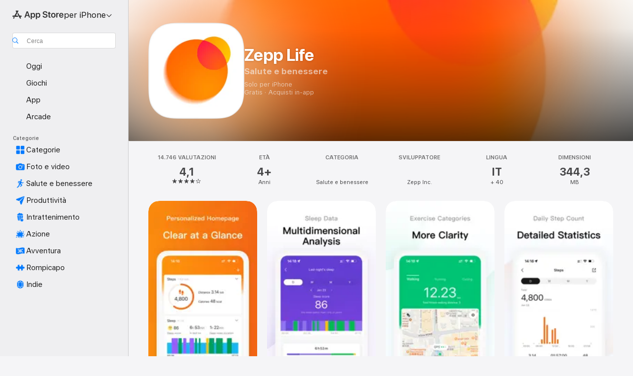

--- FILE ---
content_type: text/html
request_url: https://apps.apple.com/it/app/zepp-life/id938688461
body_size: 60343
content:
<!DOCTYPE html>
<html dir="ltr" lang="it">
    <head>
        <meta charset="utf-8" />
        <meta http-equiv="X-UA-Compatible" content="IE=edge" />
        <meta name="viewport" content="width=device-width,initial-scale=1" />
        <meta name="applicable-device" content="pc,mobile" />
        <meta name="referrer" content="strict-origin" />

        <link
            rel="apple-touch-icon"
            sizes="180x180"
            href="/assets/favicon/favicon-180.png"
        />

        <link
            rel="icon"
            type="image/png"
            sizes="32x32"
            href="/assets/favicon/favicon-32.png"
        />

        <link
            rel="icon"
            type="image/png"
            sizes="16x16"
            href="/assets/favicon/favicon-16.png"
        />

        <link
            rel="mask-icon"
            href="/assets/favicon/favicon.svg"
            color="#1d70f2"
        />

        <link rel="manifest" href="/manifest.json" />
        <title>‎App Zepp Life - App Store</title><!-- HEAD_svelte-h7hqm6_START --><meta name="version" content="2550.11.0-external"><!-- HEAD_svelte-h7hqm6_END --><!-- HEAD_svelte-1frznod_START --><link rel="preconnect" href="//www.apple.com/wss/fonts" crossorigin="anonymous"><link rel="stylesheet" as="style" href="//www.apple.com/wss/fonts?families=SF+Pro,v4%7CSF+Pro+Icons,v1&amp;display=swap" type="text/css" referrerpolicy="strict-origin-when-cross-origin"><!-- HEAD_svelte-1frznod_END --><!-- HEAD_svelte-eg3hvx_START -->    <meta name="description" content="Scarica Zepp Life di Zepp Inc. sull’App Store. Visualizza screenshot, valutazioni e recensioni, suggerimenti degli utenti e altri giochi come Zepp Life.">  <link rel="canonical" href="https://apps.apple.com/it/app/zepp-life/id938688461">        <meta name="apple:title" content="App Zepp Life - App Store"> <meta name="apple:description" content="Scarica Zepp Life di Zepp Inc. sull’App Store. Visualizza screenshot, valutazioni e recensioni, suggerimenti degli utenti e altri giochi come Zepp Life.">   <meta property="og:title" content="App Zepp Life - App Store"> <meta property="og:description" content="Scarica Zepp Life di Zepp Inc. sull’App Store. Visualizza screenshot, valutazioni e recensioni, suggerimenti degli utenti e altri giochi come Zepp Life."> <meta property="og:site_name" content="App Store"> <meta property="og:url" content="https://apps.apple.com/it/app/zepp-life/id938688461"> <meta property="og:image" content="https://is1-ssl.mzstatic.com/image/thumb/Purple211/v4/fa/49/8d/fa498dba-e9d9-8a78-3b0c-4626585a110e/AppIcon-0-0-1x_U007emarketing-0-6-0-0-85-220.png/1200x630wa.jpg"> <meta property="og:image:secure_url" content="https://is1-ssl.mzstatic.com/image/thumb/Purple211/v4/fa/49/8d/fa498dba-e9d9-8a78-3b0c-4626585a110e/AppIcon-0-0-1x_U007emarketing-0-6-0-0-85-220.png/1200x630wa.jpg"> <meta property="og:image:alt" content="Zepp Life sull’App Store"> <meta property="og:image:width" content="1200"> <meta property="og:image:height" content="630"> <meta property="og:image:type" content="image/jpg">  <meta property="og:locale" content="it">    <meta name="twitter:title" content="App Zepp Life - App Store"> <meta name="twitter:description" content="Scarica Zepp Life di Zepp Inc. sull’App Store. Visualizza screenshot, valutazioni e recensioni, suggerimenti degli utenti e altri giochi come Zepp Life."> <meta name="twitter:site" content="@AppStore"> <meta name="twitter:image" content="https://is1-ssl.mzstatic.com/image/thumb/Purple211/v4/fa/49/8d/fa498dba-e9d9-8a78-3b0c-4626585a110e/AppIcon-0-0-1x_U007emarketing-0-6-0-0-85-220.png/1200x630wa.jpg"> <meta name="twitter:image:alt" content="Zepp Life sull’App Store">    <script id="organization" type="application/ld+json">{"@context":"https://schema.org","@id":"https://apps.apple.com/#organization","@type":"Organization","name":"App Store","url":"https://apps.apple.com","logo":"https://apps.apple.com/assets/app-store.png","sameAs":["https://www.wikidata.org/wiki/Q368215","https://twitter.com/AppStore","https://www.instagram.com/appstore/","https://www.facebook.com/appstore/"],"parentOrganization":{"@type":"Organization","name":"Apple","@id":"https://www.apple.com/#organization","url":"https://www.apple.com/"}}</script>   <!-- HTML_TAG_START -->
                <script id=software-application type="application/ld+json">
                    {"@context":"https://schema.org","@type":"SoftwareApplication","name":"Zepp Life","description":"Zepp Life  registra le tue attività, analizza il tuo riposo e valuta il tuo esercizio. Diversi video tutorial ti terranno motivato e ti aiuteranno a instaurare una routine quotidiana più sana e divertente.\n \n • Si abbina a diversi dispositivi intelligenti\nAssocia Zepp Life  ai tuoi Mi Band, Amazfit Bip, Mi Body Composition Scale, Mi Scale, Amazfit Pace e altri.\n  \n  • Statistiche dettagliate dei tuoi esercizi\nTieni traccia delle tue corse, pedalate, camminate e altri allenamenti, tutto in una sola app.\nRicevi consigli su come migliorare il tuo allenamento in base al tuo battito cardiaco e alla tua postura per un risultato più efficace e soddisfacente.\n  \n  • Assistente personale del sonno\nMi Fit analizza diversi fattori che influenzano la qualità del sonno e ti consiglia come migliorarlo.\n  \n  • Scopri di più del tuo corpo\nUsa Mi Fit con la Mi Body Composition Scale per misurare e registrare 10 tipi di dati sulla composizione corporea che possono aiutarti a definire un migliore allenamento e a rilevare possibili rischi per la salute.\n  \n  • Ricevi promemoria e notifiche\n  Le sveglie sui tuoi dispositivi intelligenti sfruttano la vibrazione per svegliarti senza disturbare gli altri,\n  Puoi ricevere le notifiche direttamente sul tuo pulso, così da non perdere nessuna chiamata o e-mail.\n  L'avviso di sedentarietà ti consiglia di fare un po' di movimento quando rileva che sei fermo da troppo tempo.\n\n\nAttenzione:\n- Dopo aver autorizzato, puoi sincronizzare i passi, il sonno, la frequenza cardiaca e altri dati relativi alla salute da questa app all'app Apple \"Salute\".\n- Mantenere il GPS in esecuzione in background può ridurre la durata della batteria del dispositivo.","image":"https://is1-ssl.mzstatic.com/image/thumb/Purple211/v4/fa/49/8d/fa498dba-e9d9-8a78-3b0c-4626585a110e/AppIcon-0-0-1x_U007emarketing-0-6-0-0-85-220.png/1200x630wa.png","availableOnDevice":"iPhone, iPod","operatingSystem":"Richiede iOS 12.4 o versioni successive. Compatibile con iPhone, iPad e iPod touch.","offers":{"@type":"Offer","price":0,"priceCurrency":"EUR","category":"free"},"applicationCategory":"Salute e benessere","aggregateRating":{"@type":"AggregateRating","ratingValue":4.1,"reviewCount":14746},"author":{"@type":"Organization","name":"Zepp Inc.","url":"https://apps.apple.com/it/developer/zepp-inc/id938688460"}}
                </script>
                <!-- HTML_TAG_END -->    <!-- HEAD_svelte-eg3hvx_END -->
      <script type="module" crossorigin src="/assets/index~CmXAGhvsky.js"></script>
      <link rel="stylesheet" crossorigin href="/assets/index~BZJvkGJD8q.css">
      <script type="module">import.meta.url;import("_").catch(()=>1);async function* g(){};window.__vite_is_modern_browser=true;</script>
      <script type="module">!function(){if(window.__vite_is_modern_browser)return;console.warn("vite: loading legacy chunks, syntax error above and the same error below should be ignored");var e=document.getElementById("vite-legacy-polyfill"),n=document.createElement("script");n.src=e.src,n.onload=function(){System.import(document.getElementById('vite-legacy-entry').getAttribute('data-src'))},document.body.appendChild(n)}();</script>
    </head>

    <body>

        <div class="body-container">
               <div class="app-container svelte-sh6d9r" data-testid="app-container"><div class="navigation-container svelte-sh6d9r"><div class="navigation-wrapper svelte-1qmvp5w"><nav data-testid="navigation" class="navigation svelte-13li0vp"><div class="navigation__header svelte-13li0vp"><div slot="logo" class="platform-selector-container svelte-1qmvp5w"><span id="app-store-icon-contianer" class="app-store-icon-container svelte-1qmvp5w" role="img" aria-label="App Store"><svg width="121" height="21" viewBox="0 0 121 21" xmlns="http://www.w3.org/2000/svg" focusable="false"><g fill="currentColor" fill-rule="nonzero" opacity=".9"><path d="M11.417 12.204H8.094l5.8-10.067c.19-.328.25-.683.178-1.065a1.214 1.214 0 0 0-.637-.87c-.357-.21-.717-.25-1.082-.121a1.43 1.43 0 0 0-.811.684l-.575.942-.572-.942a1.46 1.46 0 0 0-.81-.69c-.361-.132-.722-.09-1.084.128-.354.204-.563.495-.628.874-.065.379-.003.732.188 1.06L9.412 4.45l-4.49 7.755H1.434c-.37 0-.7.126-.994.378-.293.253-.44.583-.44.992 0 .404.147.731.44.983.293.252.625.378.994.378h11.979a2.449 2.449 0 0 0-.017-1.242 2.097 2.097 0 0 0-.66-1.06c-.327-.286-.767-.429-1.32-.429Zm9.086 0h-3.477l-3.798-6.559c-.38.28-.65.694-.811 1.244a4.654 4.654 0 0 0-.154 1.755c.058.62.226 1.172.506 1.656l4.798 8.288c.184.327.457.555.818.685.36.13.721.093 1.084-.112.355-.199.569-.489.64-.87.072-.382.013-.74-.179-1.073L18.6 14.935h1.904c.374 0 .707-.126.998-.378.29-.252.436-.58.436-.983 0-.409-.146-.74-.436-.992a1.479 1.479 0 0 0-.998-.378Zm-17.72 3.713-.758 1.3c-.19.334-.251.69-.184 1.069.068.378.276.67.625.875.368.21.732.249 1.094.116a1.51 1.51 0 0 0 .818-.689l1.106-1.881c-.088-.159-.257-.325-.506-.498a2.474 2.474 0 0 0-.937-.374c-.376-.075-.795-.048-1.257.082ZM28.145 16.906h2.768l1.251-3.825h5.506l1.251 3.825h2.78L36.408 2.109h-2.973l-5.291 14.797Zm6.747-12.162h.061l2.05 6.296h-4.172l2.06-6.296ZM43.013 20.494h2.553V15.07h.051c.615 1.272 1.856 2.05 3.404 2.05 2.728 0 4.471-2.152 4.471-5.639v-.01c0-3.507-1.743-5.66-4.501-5.66-1.559 0-2.748.8-3.374 2.102h-.051V6.036h-2.553v14.458Zm5.219-5.526c-1.58 0-2.687-1.364-2.687-3.487v-.01c0-2.133 1.108-3.507 2.687-3.507 1.63 0 2.656 1.333 2.656 3.507v.01c0 2.143-1.026 3.487-2.656 3.487ZM55.133 20.494h2.553V15.07h.051c.616 1.272 1.856 2.05 3.405 2.05 2.727 0 4.47-2.152 4.47-5.639v-.01c0-3.507-1.743-5.66-4.501-5.66-1.559 0-2.748.8-3.374 2.102h-.051V6.036h-2.553v14.458Zm5.219-5.526c-1.58 0-2.687-1.364-2.687-3.487v-.01c0-2.133 1.108-3.507 2.687-3.507 1.63 0 2.656 1.333 2.656 3.507v.01c0 2.143-1.026 3.487-2.656 3.487ZM76.912 17.162c3.61 0 5.783-1.754 5.783-4.512v-.01c0-2.307-1.343-3.558-4.42-4.194l-1.599-.328c-1.784-.37-2.594-.984-2.594-2.03v-.01c0-1.18 1.077-1.99 2.81-2 1.66 0 2.799.769 2.973 2.06l.02.124h2.533l-.01-.174c-.154-2.533-2.266-4.235-5.496-4.235-3.189 0-5.476 1.763-5.486 4.368v.01c0 2.205 1.436 3.558 4.348 4.163l1.59.328c1.906.4 2.676.995 2.676 2.102v.01c0 1.272-1.17 2.103-3.036 2.103-1.856 0-3.158-.79-3.353-2.061l-.02-.123h-2.533l.01.154c.175 2.655 2.41 4.255 5.804 4.255ZM88.458 17.12c.513 0 .964-.05 1.261-.091V15.11c-.174.01-.369.041-.615.041-.933 0-1.405-.338-1.405-1.405V8.005h2.02V6.036H87.7V3.278h-2.594v2.758h-1.538v1.97h1.538v5.957c0 2.235 1.077 3.158 3.353 3.158ZM96.271 17.12c3.19 0 5.26-2.122 5.26-5.649v-.02c0-3.507-2.101-5.64-5.27-5.64-3.158 0-5.25 2.153-5.25 5.64v.02c0 3.517 2.061 5.65 5.26 5.65Zm.01-2.06c-1.63 0-2.665-1.302-2.665-3.589v-.02c0-2.256 1.056-3.569 2.645-3.569 1.62 0 2.666 1.302 2.666 3.568v.021c0 2.276-1.035 3.589-2.645 3.589ZM103.172 16.906h2.554v-6.307c0-1.61.871-2.522 2.317-2.522.43 0 .82.061 1.036.143V5.913a3.326 3.326 0 0 0-.81-.102c-1.251 0-2.154.79-2.492 2.102h-.051V6.036h-2.554v10.87ZM115.17 17.12c2.84 0 4.44-1.68 4.778-3.352l.03-.113h-2.389l-.02.072c-.246.728-1.077 1.405-2.348 1.405-1.661 0-2.707-1.128-2.748-3.036h7.608v-.82c0-3.281-1.928-5.465-5.035-5.465s-5.106 2.256-5.106 5.68v.01c0 3.456 1.969 5.62 5.23 5.62Zm-.093-9.31c1.354 0 2.338.862 2.523 2.584h-5.097c.205-1.671 1.22-2.584 2.574-2.584Z" style="mix-blend-mode:normal" transform="translate(.086 .095)"></path></g></svg></span> <nav class="svelte-1hs3qpl"> <button class="menu-trigger svelte-bmr6en" aria-controls="6d1262b1-bdca-468b-ae27-b558e34e0574" aria-haspopup="menu" aria-expanded="false"><span class="platform-selector-text svelte-1hs3qpl" id="platform-selector-text" aria-labelledby="app-store-icon-contianer platform-selector-text" aria-haspopup="menu">per iPhone    <svg xmlns="http://www.w3.org/2000/svg" viewBox="0 0 109.73 100" style="overflow:visible" aria-hidden="false"><path fill="none" d="M0-15h109.73v120H0z"></path><path d="M54.884 70.758c1.234 0 2.435-.477 3.286-1.431l37.78-38.673c.818-.829 1.316-1.885 1.316-3.139 0-2.538-1.907-4.496-4.444-4.496-1.192 0-2.383.528-3.202 1.295L52.251 62.483h5.225l-37.38-38.169c-.808-.767-1.907-1.295-3.139-1.295-2.549 0-4.496 1.958-4.496 4.496 0 1.254.508 2.32 1.326 3.15l37.822 38.673c.891.953 1.99 1.42 3.275 1.42Z"></path></svg></span></button> <ul id="6d1262b1-bdca-468b-ae27-b558e34e0574" hidden tabindex="-1" class="menu-popover focus-visible svelte-bmr6en"><li class="menu-item svelte-bmr6en" role="presentation"><a href="https://apps.apple.com/it/iphone/today" data-test-id="internal-link"><span class="platform-selector svelte-rn3aot is-active"><div class="icon-container svelte-rn3aot">      <svg viewBox="0 0 62.771 103.335" aria-hidden="false"><path d="M13.275 103.335h36.169c7.963 0 13.326-5.053 13.326-12.665V12.665C62.771 5.053 57.407 0 49.444 0H13.275C5.301 0 0 5.053 0 12.665V90.67c0 7.612 5.301 12.665 13.275 12.665Zm1.005-7.842c-4.09 0-6.427-2.183-6.427-6.116V13.959c0-3.933 2.338-6.106 6.427-6.106h6.27c.766 0 1.181.405 1.181 1.173v1.109c.001 2.002 1.35 3.413 3.352 3.413h12.605c2.054 0 3.34-1.411 3.34-3.413v-1.11c0-.766.415-1.171 1.183-1.171h6.228c4.141-.001 6.427 2.172 6.427 6.106v75.417c0 3.933-2.286 6.116-6.427 6.116Zm6.775-3.581h20.712c1.296 0 2.27-.924 2.27-2.282s-.973-2.27-2.269-2.27H21.055c-1.358 0-2.27.912-2.27 2.27s.912 2.282 2.27 2.282Z" fill="currentColor"></path></svg></div> <span class="platform-title svelte-rn3aot" aria-label="App Store per iPhone">iPhone</span> </span></a>  </li><li class="menu-item svelte-bmr6en" role="presentation"><a href="https://apps.apple.com/it/ipad/today" data-test-id="internal-link"><span class="platform-selector svelte-rn3aot"><div class="icon-container svelte-rn3aot">      <svg viewBox="0 0 115.09 89.912" aria-hidden="false"><path d="M15.318 89.912h84.454c10.232 0 15.318-5.107 15.318-15.163V15.163C115.09 5.107 110.004 0 99.772 0H15.318C5.138 0 0 5.086 0 15.163v59.586c0 10.077 5.138 15.163 15.318 15.163Zm.125-7.905c-4.877 0-7.59-2.558-7.59-7.641v-58.82c0-5.032 2.713-7.64 7.59-7.64h84.204c4.834-.001 7.59 2.607 7.59 7.639v58.821c-.001 5.083-2.757 7.64-7.591 7.64Zm23.253-3.739h37.75c1.305 0 2.228-.86 2.228-2.218.001-1.41-.922-2.28-2.229-2.28H38.696c-1.306-.002-2.28.868-2.28 2.278-.001 1.36.974 2.222 2.279 2.222Z" fill="currentColor"></path></svg></div> <span class="platform-title svelte-rn3aot" aria-label="App Store per iPad">iPad</span> </span></a>  </li><li class="menu-item svelte-bmr6en" role="presentation"><a href="https://apps.apple.com/it/mac/discover" data-test-id="internal-link"><span class="platform-selector svelte-rn3aot"><div class="icon-container svelte-rn3aot">      <svg viewBox="0 0 140.769 79.424" aria-hidden="false"><path d="M0 73.887c0 3.049 2.478 5.537 5.475 5.537h129.82c3.038 0 5.475-2.488 5.475-5.537 0-3.09-2.437-5.578-5.475-5.578H124.59v-57.96C124.59 3.52 120.956 0 114.136 0H26.633c-6.457 0-10.452 3.52-10.452 10.35v57.958H5.475C2.478 68.309 0 70.797 0 73.887Zm24.086-5.578V12.585c0-3.161 1.529-4.742 4.7-4.742h83.198c3.171 0 4.751 1.58 4.751 4.742V68.31ZM55.65 7.843h1.244c.728 0 1.143.363 1.143 1.183v.591c0 2.003 1.286 3.413 3.392 3.413h18.036c1.992 0 3.289-1.41 3.289-3.413v-.591c0-.82.415-1.183 1.183-1.183h1.246v-4.02H55.649Z" fill="currentColor"></path></svg></div> <span class="platform-title svelte-rn3aot" aria-label="App Store per Mac">Mac</span> </span></a>  </li><li class="menu-item svelte-bmr6en" role="presentation"><a href="https://apps.apple.com/it/watch/apps-and-games" data-test-id="internal-link"><span class="platform-selector svelte-rn3aot"><div class="icon-container svelte-rn3aot">      <svg viewBox="0 0 70.762 104.469" aria-hidden="false"><path d="M0 71.965c0 7.57 2.937 13.122 8.492 16.165 2.698 1.442 4.232 3.256 5.26 6.483l1.518 5.26c.934 3.123 3.102 4.597 6.39 4.597h22.554c3.403-.001 5.416-1.423 6.391-4.596l1.58-5.261c.965-3.227 2.552-5.04 5.198-6.483 5.555-3.043 8.492-8.595 8.492-16.165V32.503c0-7.569-2.937-13.122-8.492-16.163-2.646-1.444-4.233-3.257-5.198-6.484l-1.58-5.261C49.733 1.525 47.565 0 44.215 0H21.66c-3.288 0-5.456 1.473-6.39 4.595l-1.518 5.26c-.976 3.177-2.51 5.094-5.26 6.485C2.989 19.226 0 24.83 0 32.503Zm64.824-23.17h1.767c2.499-.001 4.171-1.745 4.171-4.474v-6.626c0-2.78-1.67-4.524-4.171-4.524h-1.767ZM7.129 70.92V33.56c0-7.297 4.261-11.673 11.351-11.673h28.925c7.141 0 11.34 4.376 11.34 11.673v37.36c.001 7.285-4.198 11.66-11.339 11.66H18.48c-7.09.001-11.35-4.374-11.35-11.66Z" fill="currentColor"></path></svg></div> <span class="platform-title svelte-rn3aot" aria-label="App Store per Watch">Watch</span> </span></a>  </li><li class="menu-item svelte-bmr6en" role="presentation"><a href="https://apps.apple.com/it/tv/discover" data-test-id="internal-link"><span class="platform-selector svelte-rn3aot"><div class="icon-container svelte-rn3aot">      <svg viewBox="0 0 122.045 97.575" aria-hidden="false"><path d="M12.523 81.04h97c8.227 0 12.521-4.307 12.521-12.524V12.575C122.045 4.305 117.75 0 109.522 0h-97C4.296 0 0 4.306 0 12.575v55.942c0 8.217 4.295 12.522 12.523 12.522ZM36.49 97.574h49.065a3.93 3.93 0 0 0 3.937-3.914c0-2.249-1.74-3.979-3.937-3.979H36.49c-2.197-.001-3.937 1.729-3.937 3.978a3.93 3.93 0 0 0 3.937 3.916ZM12.658 73.186c-3.172 0-4.805-1.622-4.805-4.794V12.699c0-3.224 1.633-4.845 4.805-4.845h96.73c3.17 0 4.802 1.621 4.802 4.845v55.693c.001 3.172-1.63 4.794-4.803 4.794Z" fill="currentColor"></path></svg></div> <span class="platform-title svelte-rn3aot" aria-label="App Store per TV">TV</span> </span></a>  </li> </ul></nav></div> <div class="search-input-container svelte-1qmvp5w"><div class="search-input-wrapper svelte-f3zl7m"><div data-testid="amp-search-input" aria-controls="search-suggestions" aria-expanded="false" aria-haspopup="listbox" aria-owns="search-suggestions" class="search-input-container svelte-rg26q6" tabindex="-1" role=""><div class="flex-container svelte-rg26q6"><form id="search-input-form" class="svelte-rg26q6"><svg height="16" width="16" viewBox="0 0 16 16" class="search-svg" aria-hidden="true"><path d="M11.87 10.835c.018.015.035.03.051.047l3.864 3.863a.735.735 0 1 1-1.04 1.04l-3.863-3.864a.744.744 0 0 1-.047-.051 6.667 6.667 0 1 1 1.035-1.035zM6.667 12a5.333 5.333 0 1 0 0-10.667 5.333 5.333 0 0 0 0 10.667z"></path></svg> <input value="" aria-autocomplete="list" aria-multiline="false" aria-controls="search-suggestions" aria-label="Search" placeholder="Cerca" spellcheck="false" autocomplete="off" autocorrect="off" autocapitalize="off" type="text" inputmode="search" class="search-input__text-field svelte-rg26q6" data-testid="search-input__text-field"></form> </div> <div data-testid="search-scope-bar"></div>   </div> </div></div> </div> <div data-testid="navigation-content" class="navigation__content svelte-13li0vp" id="navigation" aria-hidden="false"><div class="navigation__scrollable-container svelte-13li0vp"><div data-testid="navigation-items-primary" class="navigation-items navigation-items--primary svelte-ng61m8"> <ul class="navigation-items__list svelte-ng61m8">  <li class="navigation-item navigation-item__LandingPage_iphone/today_Intent svelte-1a5yt87" aria-selected="false" data-testid="navigation-item"> <a href="https://apps.apple.com/it/iphone/today" class="navigation-item__link svelte-1a5yt87" role="button" data-testid="https://apps.apple.com/it/iphone/today" aria-pressed="false"><div class="navigation-item__content svelte-zhx7t9"> <span class="navigation-item__icon svelte-zhx7t9"> <svg xmlns="http://www.w3.org/2000/svg" viewBox="0 0 107.046 120" aria-hidden="true"><path d="M34.77 32.741h39.37c1.72 0 3.005-1.337 3.005-3.058 0-1.658-1.285-2.943-3.005-2.943H34.77c-1.783 0-3.109 1.285-3.109 2.943 0 1.721 1.326 3.058 3.109 3.058zm0 14.16h23.071c1.731 0 3.057-1.337 3.057-3.047 0-1.669-1.326-2.943-3.057-2.943H34.77c-1.783 0-3.109 1.274-3.109 2.943 0 1.71 1.326 3.047 3.109 3.047zm.769 48.307h36.02c4.299 0 6.521-2.212 6.521-6.511V61.581c0-4.299-2.222-6.51-6.521-6.51h-36.02c-4.144 0-6.573 2.211-6.573 6.51v27.116c0 4.299 2.429 6.511 6.573 6.511zm-23.078 1.796c0 10.232 5.034 15.318 15.111 15.318h51.851c10.087 0 15.163-5.086 15.163-15.318v-74.03c0-10.18-5.076-15.317-15.163-15.317H27.572c-10.077 0-15.111 5.137-15.111 15.317zm7.853-.124V23.099c0-4.876 2.61-7.589 7.693-7.589H79.04c5.031 0 7.651 2.713 7.651 7.589V96.88c0 4.876-2.62 7.589-7.651 7.589H28.007c-5.083 0-7.693-2.713-7.693-7.589z"></path></svg> </span> <span class="navigation-item__label svelte-zhx7t9"> Oggi </span> </div></a>  </li>  <li class="navigation-item navigation-item__LandingPage_iphone/games_Intent svelte-1a5yt87" aria-selected="false" data-testid="navigation-item"> <a href="https://apps.apple.com/it/iphone/games" class="navigation-item__link svelte-1a5yt87" role="button" data-testid="https://apps.apple.com/it/iphone/games" aria-pressed="false"><div class="navigation-item__content svelte-zhx7t9"> <span class="navigation-item__icon svelte-zhx7t9"> <svg xmlns="http://www.w3.org/2000/svg" viewBox="0 0 20.904 20.654" aria-hidden="true"><path d="M8.118 20.508c1.026-.225 2.842-.86 3.74-1.553 1.3-1.006 1.924-2.11 1.827-3.896l-.03-.899c.83-.566 1.631-1.26 2.403-2.05 2.715-2.784 4.482-7.208 4.482-11.065C20.54.459 20.071 0 19.485 0c-3.847 0-8.271 1.768-11.054 4.473-.82.81-1.504 1.591-2.06 2.412l-.89-.03c-1.718-.078-2.86.46-3.896 1.817-.693.918-1.338 2.715-1.562 3.75-.147.713.449 1.035.976.898 1.152-.224 2.393-.722 3.399-.644v.634c-.02.45.039.733.38 1.085l1.368 1.357c.36.351.634.42 1.084.4l.625-.02c.107 1.036-.372 2.247-.635 3.4-.186.663.283 1.113.898.976ZM13.89 8.71a2.065 2.065 0 0 1-2.07-2.07c0-1.153.917-2.08 2.07-2.08a2.076 2.076 0 1 1 0 4.15ZM2.59 19.1l1.651-.048c.537-.01.967-.176 1.319-.528.44-.44.556-1.064.478-1.494-.058-.351-.41-.449-.566-.166-.069.098-.127.196-.244.303-.245.254-.43.313-.743.332l-.966.059a.265.265 0 0 1-.274-.264l.059-.977c.02-.322.088-.508.332-.732a1.53 1.53 0 0 1 .312-.244c.274-.127.176-.527-.166-.576a1.78 1.78 0 0 0-1.494.488c-.361.371-.527.781-.537 1.309l-.049 1.65c-.02.547.352.908.889.889Z" fill="currentColor"></path></svg> </span> <span class="navigation-item__label svelte-zhx7t9"> Giochi </span> </div></a>  </li>  <li class="navigation-item navigation-item__LandingPage_iphone/apps_Intent svelte-1a5yt87" aria-selected="false" data-testid="navigation-item"> <a href="https://apps.apple.com/it/iphone/apps" class="navigation-item__link svelte-1a5yt87" role="button" data-testid="https://apps.apple.com/it/iphone/apps" aria-pressed="false"><div class="navigation-item__content svelte-zhx7t9"> <span class="navigation-item__icon svelte-zhx7t9"> <svg xmlns="http://www.w3.org/2000/svg" viewBox="0 0 24.805 23.486" aria-hidden="true"><g fill="currentColor"><path d="m2.48 15.137 6.036 2.754c1.445.664 2.578.976 3.7.976 1.134 0 2.266-.312 3.712-.976l6.035-2.754c.044-.02.087-.04.127-.063.458.395.625.835.625 1.293 0 .674-.352 1.299-1.475 1.807l-6.025 2.754c-1.26.576-2.158.82-2.998.82-.83 0-1.729-.244-2.988-.82l-6.026-2.754C2.08 17.666 1.73 17.04 1.73 16.367c0-.459.163-.9.622-1.294Z"></path><path d="m2.48 10.479 6.036 2.763c1.445.654 2.578.977 3.7.977 1.134 0 2.266-.322 3.712-.977l6.035-2.764c.036-.016.07-.032.103-.05.476.397.649.844.649 1.31 0 .674-.352 1.3-1.475 1.817l-6.025 2.744c-1.26.576-2.158.82-2.998.82-.83 0-1.729-.244-2.988-.82l-6.026-2.744c-1.123-.518-1.474-1.143-1.474-1.817 0-.466.168-.914.646-1.311Z"></path><path d="M12.217 12.49c.84 0 1.738-.244 2.998-.82l6.025-2.754c1.123-.508 1.475-1.133 1.475-1.807 0-.683-.361-1.308-1.475-1.816l-6.045-2.744c-1.23-.557-2.129-.82-2.978-.82-.84 0-1.739.263-2.979.82L3.203 5.293C2.08 5.801 1.73 6.426 1.73 7.109c0 .674.351 1.3 1.474 1.807L9.23 11.67c1.26.576 2.158.82 2.988.82Z"></path></g></svg> </span> <span class="navigation-item__label svelte-zhx7t9"> App </span> </div></a>  </li>  <li class="navigation-item navigation-item__LandingPage_iphone/arcade_Intent svelte-1a5yt87" aria-selected="false" data-testid="navigation-item"> <a href="https://apps.apple.com/it/iphone/arcade" class="navigation-item__link svelte-1a5yt87" role="button" data-testid="https://apps.apple.com/it/iphone/arcade" aria-pressed="false"><div class="navigation-item__content svelte-zhx7t9"> <span class="navigation-item__icon svelte-zhx7t9"> <svg xmlns="http://www.w3.org/2000/svg" viewBox="0 0 23.623 21.396" aria-hidden="true"><path d="M11.63 21.396a7.621 7.621 0 0 0 3.282-.712l6.777-3.047c1.055-.479 1.573-.87 1.573-1.7v-.742c0-.322-.342-.39-.528-.302l-7.275 3.3a9.272 9.272 0 0 1-3.818.82c-1.309 0-2.373-.175-3.819-.84l-7.285-3.3c-.185-.088-.537 0-.537.322v.742c0 .83.518 1.221 1.582 1.7l6.768 3.047c.918.41 1.923.712 3.28.712Zm.01-3.72a7.972 7.972 0 0 0 3.301-.703l6.895-3.135c.596-.273 1.426-.732 1.426-1.416 0-.684-.84-1.143-1.446-1.416L14.941 7.87a7.873 7.873 0 0 0-2.45-.654v5.43c0 .283-.333.546-.85.546-.508 0-.84-.263-.84-.546v-5.43c-.899.097-1.7.322-2.451.654l-7.305 3.34c-.703.312-1.016.752-1.016 1.21 0 .46.313.9.996 1.212l7.325 3.34a7.832 7.832 0 0 0 3.29.703Zm-7.09-4.287c-.859 0-1.552-.42-1.552-.957 0-.528.693-.948 1.553-.948s1.543.42 1.543.948c0 .537-.684.957-1.543.957Zm7.09-6.973a3.193 3.193 0 0 1-3.193-3.184C8.447 1.475 9.883.06 11.641.06a3.168 3.168 0 0 1 3.174 3.173 3.176 3.176 0 0 1-3.174 3.184Z" fill="currentColor"></path></svg> </span> <span class="navigation-item__label svelte-zhx7t9"> Arcade </span> </div></a>  </li></ul> </div>   <div slot="after-navigation-items" class="platform-selector-inline svelte-1qmvp5w"><h3 class="svelte-1qmvp5w">Piattaforma</h3> <ul class="svelte-1qmvp5w">  <li><a href="https://apps.apple.com/it/iphone/today" data-test-id="internal-link"><span class="platform svelte-1qmvp5w is-active"><div class="icon-container svelte-1qmvp5w" aria-hidden="true">      <svg viewBox="0 0 62.771 103.335" aria-hidden="false"><path d="M13.275 103.335h36.169c7.963 0 13.326-5.053 13.326-12.665V12.665C62.771 5.053 57.407 0 49.444 0H13.275C5.301 0 0 5.053 0 12.665V90.67c0 7.612 5.301 12.665 13.275 12.665Zm1.005-7.842c-4.09 0-6.427-2.183-6.427-6.116V13.959c0-3.933 2.338-6.106 6.427-6.106h6.27c.766 0 1.181.405 1.181 1.173v1.109c.001 2.002 1.35 3.413 3.352 3.413h12.605c2.054 0 3.34-1.411 3.34-3.413v-1.11c0-.766.415-1.171 1.183-1.171h6.228c4.141-.001 6.427 2.172 6.427 6.106v75.417c0 3.933-2.286 6.116-6.427 6.116Zm6.775-3.581h20.712c1.296 0 2.27-.924 2.27-2.282s-.973-2.27-2.269-2.27H21.055c-1.358 0-2.27.912-2.27 2.27s.912 2.282 2.27 2.282Z" fill="currentColor"></path></svg> </div> <span class="platform-title svelte-1qmvp5w">iPhone</span> </span> </a> </li>  <li><a href="https://apps.apple.com/it/ipad/today" data-test-id="internal-link"><span class="platform svelte-1qmvp5w"><div class="icon-container svelte-1qmvp5w" aria-hidden="true">      <svg viewBox="0 0 115.09 89.912" aria-hidden="false"><path d="M15.318 89.912h84.454c10.232 0 15.318-5.107 15.318-15.163V15.163C115.09 5.107 110.004 0 99.772 0H15.318C5.138 0 0 5.086 0 15.163v59.586c0 10.077 5.138 15.163 15.318 15.163Zm.125-7.905c-4.877 0-7.59-2.558-7.59-7.641v-58.82c0-5.032 2.713-7.64 7.59-7.64h84.204c4.834-.001 7.59 2.607 7.59 7.639v58.821c-.001 5.083-2.757 7.64-7.591 7.64Zm23.253-3.739h37.75c1.305 0 2.228-.86 2.228-2.218.001-1.41-.922-2.28-2.229-2.28H38.696c-1.306-.002-2.28.868-2.28 2.278-.001 1.36.974 2.222 2.279 2.222Z" fill="currentColor"></path></svg> </div> <span class="platform-title svelte-1qmvp5w">iPad</span> </span> </a> </li>  <li><a href="https://apps.apple.com/it/mac/discover" data-test-id="internal-link"><span class="platform svelte-1qmvp5w"><div class="icon-container svelte-1qmvp5w" aria-hidden="true">      <svg viewBox="0 0 140.769 79.424" aria-hidden="false"><path d="M0 73.887c0 3.049 2.478 5.537 5.475 5.537h129.82c3.038 0 5.475-2.488 5.475-5.537 0-3.09-2.437-5.578-5.475-5.578H124.59v-57.96C124.59 3.52 120.956 0 114.136 0H26.633c-6.457 0-10.452 3.52-10.452 10.35v57.958H5.475C2.478 68.309 0 70.797 0 73.887Zm24.086-5.578V12.585c0-3.161 1.529-4.742 4.7-4.742h83.198c3.171 0 4.751 1.58 4.751 4.742V68.31ZM55.65 7.843h1.244c.728 0 1.143.363 1.143 1.183v.591c0 2.003 1.286 3.413 3.392 3.413h18.036c1.992 0 3.289-1.41 3.289-3.413v-.591c0-.82.415-1.183 1.183-1.183h1.246v-4.02H55.649Z" fill="currentColor"></path></svg> </div> <span class="platform-title svelte-1qmvp5w">Mac</span> </span> </a> </li>  <li><a href="https://apps.apple.com/it/watch/apps-and-games" data-test-id="internal-link"><span class="platform svelte-1qmvp5w"><div class="icon-container svelte-1qmvp5w" aria-hidden="true">      <svg viewBox="0 0 70.762 104.469" aria-hidden="false"><path d="M0 71.965c0 7.57 2.937 13.122 8.492 16.165 2.698 1.442 4.232 3.256 5.26 6.483l1.518 5.26c.934 3.123 3.102 4.597 6.39 4.597h22.554c3.403-.001 5.416-1.423 6.391-4.596l1.58-5.261c.965-3.227 2.552-5.04 5.198-6.483 5.555-3.043 8.492-8.595 8.492-16.165V32.503c0-7.569-2.937-13.122-8.492-16.163-2.646-1.444-4.233-3.257-5.198-6.484l-1.58-5.261C49.733 1.525 47.565 0 44.215 0H21.66c-3.288 0-5.456 1.473-6.39 4.595l-1.518 5.26c-.976 3.177-2.51 5.094-5.26 6.485C2.989 19.226 0 24.83 0 32.503Zm64.824-23.17h1.767c2.499-.001 4.171-1.745 4.171-4.474v-6.626c0-2.78-1.67-4.524-4.171-4.524h-1.767ZM7.129 70.92V33.56c0-7.297 4.261-11.673 11.351-11.673h28.925c7.141 0 11.34 4.376 11.34 11.673v37.36c.001 7.285-4.198 11.66-11.339 11.66H18.48c-7.09.001-11.35-4.374-11.35-11.66Z" fill="currentColor"></path></svg> </div> <span class="platform-title svelte-1qmvp5w">Watch</span> </span> </a> </li>  <li><a href="https://apps.apple.com/it/tv/discover" data-test-id="internal-link"><span class="platform svelte-1qmvp5w"><div class="icon-container svelte-1qmvp5w" aria-hidden="true">      <svg viewBox="0 0 122.045 97.575" aria-hidden="false"><path d="M12.523 81.04h97c8.227 0 12.521-4.307 12.521-12.524V12.575C122.045 4.305 117.75 0 109.522 0h-97C4.296 0 0 4.306 0 12.575v55.942c0 8.217 4.295 12.522 12.523 12.522ZM36.49 97.574h49.065a3.93 3.93 0 0 0 3.937-3.914c0-2.249-1.74-3.979-3.937-3.979H36.49c-2.197-.001-3.937 1.729-3.937 3.978a3.93 3.93 0 0 0 3.937 3.916ZM12.658 73.186c-3.172 0-4.805-1.622-4.805-4.794V12.699c0-3.224 1.633-4.845 4.805-4.845h96.73c3.17 0 4.802 1.621 4.802 4.845v55.693c.001 3.172-1.63 4.794-4.803 4.794Z" fill="currentColor"></path></svg> </div> <span class="platform-title svelte-1qmvp5w">TV</span> </span> </a> </li></ul></div></div> <div class="navigation__native-cta"></div></div> </nav> </div></div> <div style="display: flex; position: relative; flex-direction: column; min-height: 100vh; "><main class="page-container svelte-sh6d9r">   <dialog data-testid="dialog" class="svelte-1a4zf5b" id="" aria-hidden="true"><div class="modal-content svelte-1lx4bs1"></div> </dialog> <div class="default-page-container svelte-yudjcw" data-testid="default-page-container">    <section data-test-id="shelf-wrapper" class="shelf svelte-1svznay"> <div class="container svelte-1bm25t" style="--background-color: rgb(255,255,255); --background-image: url(https://is1-ssl.mzstatic.com/image/thumb/Purple211/v4/fa/49/8d/fa498dba-e9d9-8a78-3b0c-4626585a110e/AppIcon-0-0-1x_U007emarketing-0-6-0-0-85-220.png/400x400bb.webp);"><div class="rotate svelte-1bm25t"></div> <div class="blur svelte-1bm25t"></div> <div class="content-container svelte-1bm25t"><div class="app-icon-contianer svelte-1bm25t without-border" aria-hidden="true"><div class="app-icon svelte-166xw8t     rounded-rect-prerendered" style=""><div data-testid="artwork-component" class="artwork-component artwork-component--aspect-ratio artwork-component--orientation-square svelte-uduhys    artwork-component--fullwidth    artwork-component--has-borders artwork-component--no-anchor" style="
            --artwork-bg-color: rgb(255,255,255);
            --aspect-ratio: 1;
            --placeholder-bg-color: rgb(255,255,255);
       ">   <picture class="svelte-uduhys"><source sizes="200px" srcset="https://is1-ssl.mzstatic.com/image/thumb/Purple211/v4/fa/49/8d/fa498dba-e9d9-8a78-3b0c-4626585a110e/AppIcon-0-0-1x_U007emarketing-0-6-0-0-85-220.png/200x200ia-75.webp 200w,https://is1-ssl.mzstatic.com/image/thumb/Purple211/v4/fa/49/8d/fa498dba-e9d9-8a78-3b0c-4626585a110e/AppIcon-0-0-1x_U007emarketing-0-6-0-0-85-220.png/400x400ia-75.webp 400w" type="image/webp"> <source sizes="200px" srcset="https://is1-ssl.mzstatic.com/image/thumb/Purple211/v4/fa/49/8d/fa498dba-e9d9-8a78-3b0c-4626585a110e/AppIcon-0-0-1x_U007emarketing-0-6-0-0-85-220.png/200x200ia-75.jpg 200w,https://is1-ssl.mzstatic.com/image/thumb/Purple211/v4/fa/49/8d/fa498dba-e9d9-8a78-3b0c-4626585a110e/AppIcon-0-0-1x_U007emarketing-0-6-0-0-85-220.png/400x400ia-75.jpg 400w" type="image/jpeg"> <img alt="" class="artwork-component__contents artwork-component__image svelte-uduhys" loading="lazy" src="/assets/artwork/1x1.gif" role="presentation" decoding="async" width="200" height="200" fetchpriority="auto" style="opacity: 1;"></picture> </div> </div> <div class="glow svelte-1bm25t"><div class="app-icon svelte-166xw8t     rounded-rect-prerendered" style=""><div data-testid="artwork-component" class="artwork-component artwork-component--aspect-ratio artwork-component--orientation-square svelte-uduhys    artwork-component--fullwidth    artwork-component--has-borders artwork-component--no-anchor" style="
            --artwork-bg-color: rgb(255,255,255);
            --aspect-ratio: 1;
            --placeholder-bg-color: rgb(255,255,255);
       ">   <picture class="svelte-uduhys"><source sizes="200px" srcset="https://is1-ssl.mzstatic.com/image/thumb/Purple211/v4/fa/49/8d/fa498dba-e9d9-8a78-3b0c-4626585a110e/AppIcon-0-0-1x_U007emarketing-0-6-0-0-85-220.png/200x200ia-75.webp 200w,https://is1-ssl.mzstatic.com/image/thumb/Purple211/v4/fa/49/8d/fa498dba-e9d9-8a78-3b0c-4626585a110e/AppIcon-0-0-1x_U007emarketing-0-6-0-0-85-220.png/400x400ia-75.webp 400w" type="image/webp"> <source sizes="200px" srcset="https://is1-ssl.mzstatic.com/image/thumb/Purple211/v4/fa/49/8d/fa498dba-e9d9-8a78-3b0c-4626585a110e/AppIcon-0-0-1x_U007emarketing-0-6-0-0-85-220.png/200x200ia-75.jpg 200w,https://is1-ssl.mzstatic.com/image/thumb/Purple211/v4/fa/49/8d/fa498dba-e9d9-8a78-3b0c-4626585a110e/AppIcon-0-0-1x_U007emarketing-0-6-0-0-85-220.png/400x400ia-75.jpg 400w" type="image/jpeg"> <img alt="" class="artwork-component__contents artwork-component__image svelte-uduhys" loading="lazy" src="/assets/artwork/1x1.gif" role="presentation" decoding="async" width="200" height="200" fetchpriority="auto" style="opacity: 1;"></picture> </div> </div></div></div> <section class="svelte-1bm25t"> <h1 class="svelte-1bm25t">Zepp Life</h1> <h2 class="subtitle svelte-1bm25t">Salute e benessere</h2> <p class="attributes svelte-1bm25t">Solo per iPhone</p> <p class="attributes svelte-1bm25t">Gratis · Acquisti in‑app</p> <div class="buttons-container svelte-1bm25t">  <button aria-label="Condividi" class="svelte-1hg02ca  with-label">   <svg viewBox="0 0 86.639 110.16" aria-hidden="true"><path d="M15.318 110.16H71.32c10.233 0 15.32-5.107 15.32-15.163v-48.65c0-10.067-5.087-15.165-15.319-15.165H57.736v7.896h13.46c4.784 0 7.591 2.62 7.591 7.652v47.884c-.001 5.083-2.808 7.64-7.591 7.64H15.444c-4.878.001-7.591-2.556-7.591-7.639V46.73c0-5.032 2.713-7.652 7.59-7.652h13.481v-7.895H15.318C5.138 31.183 0 36.26 0 46.346v48.651c0 10.077 5.138 15.163 15.318 15.163Z"></path><path d="M43.294 71.932c2.124 0 3.926-1.752 3.926-3.823V18.013l-.32-7.34 3.27 3.489 7.403 7.868a3.662 3.662 0 0 0 2.642 1.16c2.051 0 3.595-1.44 3.595-3.398 0-1.088-.435-1.844-1.202-2.56L46.122 1.306C45.148.332 44.33 0 43.294 0c-.985 0-1.814.332-2.829 1.305L23.97 17.233c-.716.715-1.151 1.471-1.151 2.559 0 1.958 1.481 3.398 3.543 3.398.933 0 1.98-.394 2.684-1.16l7.412-7.868 3.282-3.5-.321 7.351V68.11c0 2.07 1.803 3.822 3.875 3.822Z"></path></svg> Condividi </button></div></section></div></div> </section>   <section id="informationRibbon" data-test-id="shelf-wrapper" class="shelf svelte-1svznay   margin-top padding-top"> <div class="inforibbon-shelf-wrapper svelte-zc5hwl">  <div class="horizontal-shelf svelte-9mb6lb" data-test-id="horizontal-shelf"><section data-testid="shelf-component" class="shelf-grid shelf-grid--onhover svelte-12rmzef" style="
            --grid-max-content-xsmall: 144px; --grid-column-gap-xsmall: 10px; --grid-row-gap-xsmall: 0px; --grid-small: 5; --grid-column-gap-small: 20px; --grid-row-gap-small: 0px; --grid-medium: 6; --grid-column-gap-medium: 0px; --grid-row-gap-medium: 0px; --grid-large: 8; --grid-column-gap-large: 0px; --grid-row-gap-large: 0px; --grid-xlarge: 8; --grid-column-gap-xlarge: 0px; --grid-row-gap-xlarge: 0px;
            --grid-type: ProductBadge;
            --grid-rows: 1;
            --standard-lockup-shadow-offset: 15px;
            
        "> <div class="shelf-grid__body svelte-12rmzef" data-testid="shelf-body">   <button disabled aria-label="Pagina precedente" type="button" class="shelf-grid-nav__arrow shelf-grid-nav__arrow--left svelte-1xmivhv" data-testid="shelf-button-left" style="--offset: 0px;"><svg viewBox="0 0 9 31" xmlns="http://www.w3.org/2000/svg"><path d="M5.275 29.46a1.61 1.61 0 0 0 1.456 1.077c1.018 0 1.772-.737 1.772-1.737 0-.526-.277-1.186-.449-1.62l-4.68-11.912L8.05 3.363c.172-.442.45-1.116.45-1.625A1.702 1.702 0 0 0 6.728.002a1.603 1.603 0 0 0-1.456 1.09L.675 12.774c-.301.775-.677 1.744-.677 2.495 0 .754.376 1.705.677 2.498L5.272 29.46Z"></path></svg></button> <ul slot="shelf-content" class="shelf-grid__list shelf-grid__list--grid-type-ProductBadge shelf-grid__list--grid-rows-1 svelte-12rmzef" role="list" tabindex="-1" data-testid="shelf-item-list">   <li class="shelf-grid__list-item svelte-12rmzef" data-index="0" aria-hidden="true"><div class="svelte-12rmzef">  <a data-test-id="scroll-link" href="#productRatings"><div class="badge-container svelte-bpc9sn"><div class="badge svelte-bpc9sn"><div class="badge-dt svelte-bpc9sn" role="term"> <div class="multiline-clamp svelte-1a7gcr6" style="--mc-lineClamp: var(--defaultClampOverride, 1);" role="text"> <span class="multiline-clamp__text svelte-1a7gcr6">14.746 valutazioni</span> </div></div> <div class="badge-dd svelte-bpc9sn" role="definition"> <span class="text-container svelte-bpc9sn" aria-hidden="true">4,1</span> <ol class="stars svelte-1fdd9o7" aria-label="4,1 stelle"><li class="star svelte-1fdd9o7"><svg class="icon" viewBox="0 0 64 64"><path d="M13.559 60.051c1.102.86 2.5.565 4.166-.645l14.218-10.455L46.19 59.406c1.666 1.21 3.037 1.505 4.166.645 1.102-.833 1.344-2.204.672-4.166l-5.618-16.718 14.353-10.32c1.666-1.183 2.338-2.42 1.908-3.764-.43-1.29-1.693-1.935-3.763-1.908l-17.605.108-5.348-16.8C34.308 4.496 33.34 3.5 31.944 3.5c-1.372 0-2.34.995-2.984 2.984L23.61 23.283l-17.605-.108c-2.07-.027-3.333.618-3.763 1.908-.457 1.344.242 2.58 1.909 3.763l14.352 10.321-5.617 16.718c-.672 1.962-.43 3.333.672 4.166Z"></path></svg> </li><li class="star svelte-1fdd9o7"><svg class="icon" viewBox="0 0 64 64"><path d="M13.559 60.051c1.102.86 2.5.565 4.166-.645l14.218-10.455L46.19 59.406c1.666 1.21 3.037 1.505 4.166.645 1.102-.833 1.344-2.204.672-4.166l-5.618-16.718 14.353-10.32c1.666-1.183 2.338-2.42 1.908-3.764-.43-1.29-1.693-1.935-3.763-1.908l-17.605.108-5.348-16.8C34.308 4.496 33.34 3.5 31.944 3.5c-1.372 0-2.34.995-2.984 2.984L23.61 23.283l-17.605-.108c-2.07-.027-3.333.618-3.763 1.908-.457 1.344.242 2.58 1.909 3.763l14.352 10.321-5.617 16.718c-.672 1.962-.43 3.333.672 4.166Z"></path></svg> </li><li class="star svelte-1fdd9o7"><svg class="icon" viewBox="0 0 64 64"><path d="M13.559 60.051c1.102.86 2.5.565 4.166-.645l14.218-10.455L46.19 59.406c1.666 1.21 3.037 1.505 4.166.645 1.102-.833 1.344-2.204.672-4.166l-5.618-16.718 14.353-10.32c1.666-1.183 2.338-2.42 1.908-3.764-.43-1.29-1.693-1.935-3.763-1.908l-17.605.108-5.348-16.8C34.308 4.496 33.34 3.5 31.944 3.5c-1.372 0-2.34.995-2.984 2.984L23.61 23.283l-17.605-.108c-2.07-.027-3.333.618-3.763 1.908-.457 1.344.242 2.58 1.909 3.763l14.352 10.321-5.617 16.718c-.672 1.962-.43 3.333.672 4.166Z"></path></svg> </li><li class="star svelte-1fdd9o7"><svg class="icon" viewBox="0 0 64 64"><path d="M13.559 60.051c1.102.86 2.5.565 4.166-.645l14.218-10.455L46.19 59.406c1.666 1.21 3.037 1.505 4.166.645 1.102-.833 1.344-2.204.672-4.166l-5.618-16.718 14.353-10.32c1.666-1.183 2.338-2.42 1.908-3.764-.43-1.29-1.693-1.935-3.763-1.908l-17.605.108-5.348-16.8C34.308 4.496 33.34 3.5 31.944 3.5c-1.372 0-2.34.995-2.984 2.984L23.61 23.283l-17.605-.108c-2.07-.027-3.333.618-3.763 1.908-.457 1.344.242 2.58 1.909 3.763l14.352 10.321-5.617 16.718c-.672 1.962-.43 3.333.672 4.166Z"></path></svg> </li><li class="star svelte-1fdd9o7"><div class="partial-star svelte-1fdd9o7" style="--partial-star-width: 10%;"><svg class="icon" viewBox="0 0 64 64"><path d="M13.559 60.051c1.102.86 2.5.565 4.166-.645l14.218-10.455L46.19 59.406c1.666 1.21 3.037 1.505 4.166.645 1.102-.833 1.344-2.204.672-4.166l-5.618-16.718 14.353-10.32c1.666-1.183 2.338-2.42 1.908-3.764-.43-1.29-1.693-1.935-3.763-1.908l-17.605.108-5.348-16.8C34.308 4.496 33.34 3.5 31.944 3.5c-1.372 0-2.34.995-2.984 2.984L23.61 23.283l-17.605-.108c-2.07-.027-3.333.618-3.763 1.908-.457 1.344.242 2.58 1.909 3.763l14.352 10.321-5.617 16.718c-.672 1.962-.43 3.333.672 4.166Z"></path></svg></div> <svg class="icon" viewBox="0 0 64 64"><path d="M13.559 60.051c1.102.86 2.5.565 4.166-.645l14.218-10.455L46.19 59.406c1.666 1.21 3.037 1.505 4.166.645 1.102-.833 1.344-2.204.672-4.166l-5.618-16.718 14.353-10.32c1.666-1.183 2.338-2.42 1.908-3.764-.43-1.29-1.693-1.935-3.763-1.908l-17.605.108-5.348-16.8C34.308 4.496 33.34 3.5 31.944 3.5c-1.372 0-2.34.995-2.984 2.984L23.61 23.283l-17.605-.108c-2.07-.027-3.333.618-3.763 1.908-.457 1.344.242 2.58 1.909 3.763l14.352 10.321-5.617 16.718c-.672 1.962-.43 3.333.672 4.166Zm3.87-5.321c-.054-.054-.027-.081 0-.242l5.349-15.374c.376-1.049.161-1.882-.78-2.527L8.613 27.341c-.134-.08-.161-.134-.134-.215.027-.08.08-.08.242-.08l16.26.295c1.103.027 1.802-.43 2.151-1.532l4.677-15.562c.027-.162.08-.215.134-.215.08 0 .135.053.162.215l4.676 15.562c.35 1.102 1.048 1.559 2.15 1.532l16.261-.296c.162 0 .216 0 .243.081.027.08-.027.134-.135.215l-13.385 9.246c-.94.645-1.156 1.478-.78 2.527l5.35 15.374c.026.161.053.188 0 .242-.055.08-.135.026-.243-.054l-12.928-9.864c-.86-.672-1.855-.672-2.715 0l-12.928 9.864c-.107.08-.188.134-.242.054Z"></path></svg> </li> </ol></div></div></div></a> </div></li>   <li class="shelf-grid__list-item svelte-12rmzef" data-index="1" aria-hidden="true"><div class="svelte-12rmzef">  <a data-test-id="scroll-link" href="#information"><div class="badge-container svelte-bpc9sn"><div class="badge svelte-bpc9sn"><div class="badge-dt svelte-bpc9sn" role="term"> <div class="multiline-clamp svelte-1a7gcr6" style="--mc-lineClamp: var(--defaultClampOverride, 1);" role="text"> <span class="multiline-clamp__text svelte-1a7gcr6">Età</span> </div></div> <div class="badge-dd svelte-bpc9sn" role="definition"><span class="svelte-km1qy2">4+</span>  <div class="multiline-clamp svelte-1a7gcr6" style="--mc-lineClamp: var(--defaultClampOverride, 1);" role="text"> <span class="multiline-clamp__text svelte-1a7gcr6">Anni</span> </div></div></div></div></a> </div></li>   <li class="shelf-grid__list-item svelte-12rmzef" data-index="2" aria-hidden="true"><div class="svelte-12rmzef">  <a data-test-id="scroll-link" href="#information"><div class="badge-container svelte-bpc9sn"><div class="badge svelte-bpc9sn"><div class="badge-dt svelte-bpc9sn" role="term"> <div class="multiline-clamp svelte-1a7gcr6" style="--mc-lineClamp: var(--defaultClampOverride, 1);" role="text"> <span class="multiline-clamp__text svelte-1a7gcr6">Categoria</span> </div></div> <div class="badge-dd svelte-bpc9sn" role="definition"><div class="artwork-container svelte-bpc9sn" aria-hidden="true"><div data-testid="artwork-component" class="artwork-component artwork-component--aspect-ratio artwork-component--orientation-square svelte-uduhys    artwork-component--fullwidth" style="
            --artwork-bg-color: transparent;
            --aspect-ratio: 1;
            --placeholder-bg-color: transparent;
       ">   <picture class="svelte-uduhys"><source sizes="48px" srcset="https://is1-ssl.mzstatic.com/image/thumb/Features126/v4/ba/91/1a/ba911ac0-dae3-7dfc-46a5-3b2c1020955f/731619d1-37fa-4b57-ab3f-5621709a2343.png/48x48bb.webp 48w,https://is1-ssl.mzstatic.com/image/thumb/Features126/v4/ba/91/1a/ba911ac0-dae3-7dfc-46a5-3b2c1020955f/731619d1-37fa-4b57-ab3f-5621709a2343.png/96x96bb.webp 96w" type="image/webp"> <source sizes="48px" srcset="https://is1-ssl.mzstatic.com/image/thumb/Features126/v4/ba/91/1a/ba911ac0-dae3-7dfc-46a5-3b2c1020955f/731619d1-37fa-4b57-ab3f-5621709a2343.png/48x48bb-60.jpg 48w,https://is1-ssl.mzstatic.com/image/thumb/Features126/v4/ba/91/1a/ba911ac0-dae3-7dfc-46a5-3b2c1020955f/731619d1-37fa-4b57-ab3f-5621709a2343.png/96x96bb-60.jpg 96w" type="image/jpeg"> <img alt="" class="artwork-component__contents artwork-component__image svelte-uduhys" loading="lazy" src="/assets/artwork/1x1.gif" role="presentation" decoding="async" width="48" height="48" fetchpriority="auto" style="opacity: 1;"></picture> </div></div>  <div class="multiline-clamp svelte-1a7gcr6" style="--mc-lineClamp: var(--defaultClampOverride, 1);" role="text"> <span class="multiline-clamp__text svelte-1a7gcr6">Salute e benessere</span> </div></div></div></div></a> </div></li>   <li class="shelf-grid__list-item svelte-12rmzef" data-index="3" aria-hidden="true"><div class="svelte-12rmzef">  <a href="https://apps.apple.com/it/developer/zepp-inc/id938688460" data-test-id="internal-link"><div class="badge-container svelte-bpc9sn"><div class="badge svelte-bpc9sn"><div class="badge-dt svelte-bpc9sn" role="term"> <div class="multiline-clamp svelte-1a7gcr6" style="--mc-lineClamp: var(--defaultClampOverride, 1);" role="text"> <span class="multiline-clamp__text svelte-1a7gcr6">Sviluppatore</span> </div></div> <div class="badge-dd svelte-bpc9sn" role="definition"><div class="icon-container color svelte-bpc9sn" aria-hidden="true">      <svg xmlns="http://www.w3.org/2000/svg" viewBox="0 0 114.778 100" style="overflow:visible" aria-hidden="false"><path fill="none" d="M0-15h114.778v120H0z"></path><path d="M27.779 89.768h59.224c10.232 0 15.318-5.107 15.318-15.163V15.019c0-10.056-5.086-15.163-15.318-15.163H27.779c-10.18 0-15.318 5.086-15.318 15.163v59.586c0 10.077 5.138 15.163 15.318 15.163Zm.125-7.905c-4.877 0-7.59-2.558-7.59-7.641v-58.82c0-5.031 2.713-7.64 7.59-7.64h58.974c4.835 0 7.59 2.609 7.59 7.64v58.82c0 5.083-2.755 7.641-7.59 7.641Zm-4.092 2.888H90.99c-2.839-13.705-16.644-23.662-33.563-23.662-16.97 0-30.775 9.957-33.615 23.662Zm33.605-31.834c9.293.104 16.665-7.808 16.665-18.253 0-9.843-7.372-17.9-16.665-17.9-9.345 0-16.769 8.057-16.717 17.9.052 10.445 7.372 18.202 16.717 18.253Z" fill="currentColor"></path></svg></div>  <div class="multiline-clamp svelte-1a7gcr6" style="--mc-lineClamp: var(--defaultClampOverride, 1);" role="text"> <span class="multiline-clamp__text svelte-1a7gcr6">Zepp Inc.</span> </div></div></div></div></a> </div></li>   <li class="shelf-grid__list-item svelte-12rmzef" data-index="4" aria-hidden="true"><div class="svelte-12rmzef">  <a data-test-id="scroll-link" href="#information"><div class="badge-container svelte-bpc9sn"><div class="badge svelte-bpc9sn"><div class="badge-dt svelte-bpc9sn" role="term"> <div class="multiline-clamp svelte-1a7gcr6" style="--mc-lineClamp: var(--defaultClampOverride, 1);" role="text"> <span class="multiline-clamp__text svelte-1a7gcr6">Lingua</span> </div></div> <div class="badge-dd svelte-bpc9sn" role="definition"><span class="text-container svelte-bpc9sn">IT</span>  <div class="multiline-clamp svelte-1a7gcr6" style="--mc-lineClamp: var(--defaultClampOverride, 1);" role="text"> <span class="multiline-clamp__text svelte-1a7gcr6">+ 40</span> </div></div></div></div></a> </div></li>   <li class="shelf-grid__list-item svelte-12rmzef" data-index="5" aria-hidden="true"><div class="svelte-12rmzef">  <a data-test-id="scroll-link" href="#information"><div class="badge-container svelte-bpc9sn"><div class="badge svelte-bpc9sn"><div class="badge-dt svelte-bpc9sn" role="term"> <div class="multiline-clamp svelte-1a7gcr6" style="--mc-lineClamp: var(--defaultClampOverride, 1);" role="text"> <span class="multiline-clamp__text svelte-1a7gcr6">Dimensioni</span> </div></div> <div class="badge-dd svelte-bpc9sn" role="definition"><span class="text-container svelte-bpc9sn">344,3</span>  <div class="multiline-clamp svelte-1a7gcr6" style="--mc-lineClamp: var(--defaultClampOverride, 1);" role="text"> <span class="multiline-clamp__text svelte-1a7gcr6">MB</span> </div></div></div></div></a> </div></li> </ul> <button aria-label="Pagina succ." type="button" class="shelf-grid-nav__arrow shelf-grid-nav__arrow--right svelte-1xmivhv" data-testid="shelf-button-right" style="--offset: 0px;"><svg viewBox="0 0 9 31" xmlns="http://www.w3.org/2000/svg"><path d="M5.275 29.46a1.61 1.61 0 0 0 1.456 1.077c1.018 0 1.772-.737 1.772-1.737 0-.526-.277-1.186-.449-1.62l-4.68-11.912L8.05 3.363c.172-.442.45-1.116.45-1.625A1.702 1.702 0 0 0 6.728.002a1.603 1.603 0 0 0-1.456 1.09L.675 12.774c-.301.775-.677 1.744-.677 2.495 0 .754.376 1.705.677 2.498L5.272 29.46Z"></path></svg></button></div> </section> </div></div> </section> <section id="product_media_phone_" data-test-id="shelf-wrapper" class="shelf svelte-1svznay    padding-top">   <div class="horizontal-shelf svelte-9mb6lb" data-test-id="horizontal-shelf"><section data-testid="shelf-component" class="shelf-grid shelf-grid--onhover svelte-12rmzef" style="
            --grid-max-content-xsmall: 144px; --grid-column-gap-xsmall: 10px; --grid-row-gap-xsmall: 0px; --grid-small: 3; --grid-column-gap-small: 20px; --grid-row-gap-small: 0px; --grid-medium: 4; --grid-column-gap-medium: 20px; --grid-row-gap-medium: 0px; --grid-large: 5; --grid-column-gap-large: 20px; --grid-row-gap-large: 0px; --grid-xlarge: 5; --grid-column-gap-xlarge: 20px; --grid-row-gap-xlarge: 0px;
            --grid-type: ScreenshotPhone;
            --grid-rows: 1;
            --standard-lockup-shadow-offset: 15px;
            
        "> <div class="shelf-grid__body svelte-12rmzef" data-testid="shelf-body">   <button disabled aria-label="Pagina precedente" type="button" class="shelf-grid-nav__arrow shelf-grid-nav__arrow--left svelte-1xmivhv" data-testid="shelf-button-left" style="--offset: 0px;"><svg viewBox="0 0 9 31" xmlns="http://www.w3.org/2000/svg"><path d="M5.275 29.46a1.61 1.61 0 0 0 1.456 1.077c1.018 0 1.772-.737 1.772-1.737 0-.526-.277-1.186-.449-1.62l-4.68-11.912L8.05 3.363c.172-.442.45-1.116.45-1.625A1.702 1.702 0 0 0 6.728.002a1.603 1.603 0 0 0-1.456 1.09L.675 12.774c-.301.775-.677 1.744-.677 2.495 0 .754.376 1.705.677 2.498L5.272 29.46Z"></path></svg></button> <ul slot="shelf-content" class="shelf-grid__list shelf-grid__list--grid-type-ScreenshotPhone shelf-grid__list--grid-rows-1 svelte-12rmzef" role="list" tabindex="-1" data-testid="shelf-item-list">   <li class="shelf-grid__list-item svelte-12rmzef" data-index="0" aria-hidden="true"><div class="svelte-12rmzef"><article class="svelte-11oqtv4" style="--aspect-ratio: 0.46184738955823296;"><div class="artwork-container svelte-11oqtv4 iphone-6-5   portrait"><div data-testid="artwork-component" class="artwork-component artwork-component--aspect-ratio artwork-component--orientation-portrait svelte-uduhys    artwork-component--fullwidth" style="
            --artwork-bg-color: rgb(249,137,14);
            --aspect-ratio: 0.46184738955823296;
            --placeholder-bg-color: rgb(249,137,14);
       ">   <picture class="svelte-uduhys"><source sizes="(max-width:739px) 300px,(min-width:740px) and (max-width:999px) 300px,(min-width:1000px) and (max-width:1319px) 157px,(min-width:1320px) and (max-width:1679px) 230px,230px" srcset="https://is1-ssl.mzstatic.com/image/thumb/PurpleSource126/v4/b8/63/83/b8638329-cf55-20c6-ccff-dab351f6f874/9af36c3e-7c48-4384-8272-658f2f22f1ec__U82f1_U6587-1242_U002a2688-1.png/300x650bb.webp 300w,https://is1-ssl.mzstatic.com/image/thumb/PurpleSource126/v4/b8/63/83/b8638329-cf55-20c6-ccff-dab351f6f874/9af36c3e-7c48-4384-8272-658f2f22f1ec__U82f1_U6587-1242_U002a2688-1.png/157x340bb.webp 157w,https://is1-ssl.mzstatic.com/image/thumb/PurpleSource126/v4/b8/63/83/b8638329-cf55-20c6-ccff-dab351f6f874/9af36c3e-7c48-4384-8272-658f2f22f1ec__U82f1_U6587-1242_U002a2688-1.png/230x498bb.webp 230w,https://is1-ssl.mzstatic.com/image/thumb/PurpleSource126/v4/b8/63/83/b8638329-cf55-20c6-ccff-dab351f6f874/9af36c3e-7c48-4384-8272-658f2f22f1ec__U82f1_U6587-1242_U002a2688-1.png/600x1300bb.webp 600w,https://is1-ssl.mzstatic.com/image/thumb/PurpleSource126/v4/b8/63/83/b8638329-cf55-20c6-ccff-dab351f6f874/9af36c3e-7c48-4384-8272-658f2f22f1ec__U82f1_U6587-1242_U002a2688-1.png/314x680bb.webp 314w,https://is1-ssl.mzstatic.com/image/thumb/PurpleSource126/v4/b8/63/83/b8638329-cf55-20c6-ccff-dab351f6f874/9af36c3e-7c48-4384-8272-658f2f22f1ec__U82f1_U6587-1242_U002a2688-1.png/460x996bb.webp 460w" type="image/webp"> <source sizes="(max-width:739px) 300px,(min-width:740px) and (max-width:999px) 300px,(min-width:1000px) and (max-width:1319px) 157px,(min-width:1320px) and (max-width:1679px) 230px,230px" srcset="https://is1-ssl.mzstatic.com/image/thumb/PurpleSource126/v4/b8/63/83/b8638329-cf55-20c6-ccff-dab351f6f874/9af36c3e-7c48-4384-8272-658f2f22f1ec__U82f1_U6587-1242_U002a2688-1.png/300x650bb-60.jpg 300w,https://is1-ssl.mzstatic.com/image/thumb/PurpleSource126/v4/b8/63/83/b8638329-cf55-20c6-ccff-dab351f6f874/9af36c3e-7c48-4384-8272-658f2f22f1ec__U82f1_U6587-1242_U002a2688-1.png/157x340bb-60.jpg 157w,https://is1-ssl.mzstatic.com/image/thumb/PurpleSource126/v4/b8/63/83/b8638329-cf55-20c6-ccff-dab351f6f874/9af36c3e-7c48-4384-8272-658f2f22f1ec__U82f1_U6587-1242_U002a2688-1.png/230x498bb-60.jpg 230w,https://is1-ssl.mzstatic.com/image/thumb/PurpleSource126/v4/b8/63/83/b8638329-cf55-20c6-ccff-dab351f6f874/9af36c3e-7c48-4384-8272-658f2f22f1ec__U82f1_U6587-1242_U002a2688-1.png/600x1300bb-60.jpg 600w,https://is1-ssl.mzstatic.com/image/thumb/PurpleSource126/v4/b8/63/83/b8638329-cf55-20c6-ccff-dab351f6f874/9af36c3e-7c48-4384-8272-658f2f22f1ec__U82f1_U6587-1242_U002a2688-1.png/314x680bb-60.jpg 314w,https://is1-ssl.mzstatic.com/image/thumb/PurpleSource126/v4/b8/63/83/b8638329-cf55-20c6-ccff-dab351f6f874/9af36c3e-7c48-4384-8272-658f2f22f1ec__U82f1_U6587-1242_U002a2688-1.png/460x996bb-60.jpg 460w" type="image/jpeg"> <img alt="" class="artwork-component__contents artwork-component__image svelte-uduhys" loading="lazy" src="/assets/artwork/1x1.gif" role="presentation" decoding="async" width="230" height="498" fetchpriority="auto" style="opacity: 1;"></picture> </div></div></article> </div></li>   <li class="shelf-grid__list-item svelte-12rmzef" data-index="1" aria-hidden="true"><div class="svelte-12rmzef"><article class="svelte-11oqtv4" style="--aspect-ratio: 0.46184738955823296;"><div class="artwork-container svelte-11oqtv4 iphone-6-5   portrait"><div data-testid="artwork-component" class="artwork-component artwork-component--aspect-ratio artwork-component--orientation-portrait svelte-uduhys    artwork-component--fullwidth" style="
            --artwork-bg-color: rgb(255,255,255);
            --aspect-ratio: 0.46184738955823296;
            --placeholder-bg-color: rgb(255,255,255);
       ">   <picture class="svelte-uduhys"><source sizes="(max-width:739px) 300px,(min-width:740px) and (max-width:999px) 300px,(min-width:1000px) and (max-width:1319px) 157px,(min-width:1320px) and (max-width:1679px) 230px,230px" srcset="https://is1-ssl.mzstatic.com/image/thumb/PurpleSource126/v4/06/12/ff/0612ff5b-1519-cb2e-9370-6081531fdf6f/691139b1-254e-4780-8efb-06bd47d2e4f9__U82f1_U6587-1242_U002a2688-4.png/300x650bb.webp 300w,https://is1-ssl.mzstatic.com/image/thumb/PurpleSource126/v4/06/12/ff/0612ff5b-1519-cb2e-9370-6081531fdf6f/691139b1-254e-4780-8efb-06bd47d2e4f9__U82f1_U6587-1242_U002a2688-4.png/157x340bb.webp 157w,https://is1-ssl.mzstatic.com/image/thumb/PurpleSource126/v4/06/12/ff/0612ff5b-1519-cb2e-9370-6081531fdf6f/691139b1-254e-4780-8efb-06bd47d2e4f9__U82f1_U6587-1242_U002a2688-4.png/230x498bb.webp 230w,https://is1-ssl.mzstatic.com/image/thumb/PurpleSource126/v4/06/12/ff/0612ff5b-1519-cb2e-9370-6081531fdf6f/691139b1-254e-4780-8efb-06bd47d2e4f9__U82f1_U6587-1242_U002a2688-4.png/600x1300bb.webp 600w,https://is1-ssl.mzstatic.com/image/thumb/PurpleSource126/v4/06/12/ff/0612ff5b-1519-cb2e-9370-6081531fdf6f/691139b1-254e-4780-8efb-06bd47d2e4f9__U82f1_U6587-1242_U002a2688-4.png/314x680bb.webp 314w,https://is1-ssl.mzstatic.com/image/thumb/PurpleSource126/v4/06/12/ff/0612ff5b-1519-cb2e-9370-6081531fdf6f/691139b1-254e-4780-8efb-06bd47d2e4f9__U82f1_U6587-1242_U002a2688-4.png/460x996bb.webp 460w" type="image/webp"> <source sizes="(max-width:739px) 300px,(min-width:740px) and (max-width:999px) 300px,(min-width:1000px) and (max-width:1319px) 157px,(min-width:1320px) and (max-width:1679px) 230px,230px" srcset="https://is1-ssl.mzstatic.com/image/thumb/PurpleSource126/v4/06/12/ff/0612ff5b-1519-cb2e-9370-6081531fdf6f/691139b1-254e-4780-8efb-06bd47d2e4f9__U82f1_U6587-1242_U002a2688-4.png/300x650bb-60.jpg 300w,https://is1-ssl.mzstatic.com/image/thumb/PurpleSource126/v4/06/12/ff/0612ff5b-1519-cb2e-9370-6081531fdf6f/691139b1-254e-4780-8efb-06bd47d2e4f9__U82f1_U6587-1242_U002a2688-4.png/157x340bb-60.jpg 157w,https://is1-ssl.mzstatic.com/image/thumb/PurpleSource126/v4/06/12/ff/0612ff5b-1519-cb2e-9370-6081531fdf6f/691139b1-254e-4780-8efb-06bd47d2e4f9__U82f1_U6587-1242_U002a2688-4.png/230x498bb-60.jpg 230w,https://is1-ssl.mzstatic.com/image/thumb/PurpleSource126/v4/06/12/ff/0612ff5b-1519-cb2e-9370-6081531fdf6f/691139b1-254e-4780-8efb-06bd47d2e4f9__U82f1_U6587-1242_U002a2688-4.png/600x1300bb-60.jpg 600w,https://is1-ssl.mzstatic.com/image/thumb/PurpleSource126/v4/06/12/ff/0612ff5b-1519-cb2e-9370-6081531fdf6f/691139b1-254e-4780-8efb-06bd47d2e4f9__U82f1_U6587-1242_U002a2688-4.png/314x680bb-60.jpg 314w,https://is1-ssl.mzstatic.com/image/thumb/PurpleSource126/v4/06/12/ff/0612ff5b-1519-cb2e-9370-6081531fdf6f/691139b1-254e-4780-8efb-06bd47d2e4f9__U82f1_U6587-1242_U002a2688-4.png/460x996bb-60.jpg 460w" type="image/jpeg"> <img alt="" class="artwork-component__contents artwork-component__image svelte-uduhys" loading="lazy" src="/assets/artwork/1x1.gif" role="presentation" decoding="async" width="230" height="498" fetchpriority="auto" style="opacity: 1;"></picture> </div></div></article> </div></li>   <li class="shelf-grid__list-item svelte-12rmzef" data-index="2" aria-hidden="true"><div class="svelte-12rmzef"><article class="svelte-11oqtv4" style="--aspect-ratio: 0.46184738955823296;"><div class="artwork-container svelte-11oqtv4 iphone-6-5   portrait"><div data-testid="artwork-component" class="artwork-component artwork-component--aspect-ratio artwork-component--orientation-portrait svelte-uduhys    artwork-component--fullwidth" style="
            --artwork-bg-color: rgb(253,255,254);
            --aspect-ratio: 0.46184738955823296;
            --placeholder-bg-color: rgb(253,255,254);
       ">   <picture class="svelte-uduhys"><source sizes="(max-width:739px) 300px,(min-width:740px) and (max-width:999px) 300px,(min-width:1000px) and (max-width:1319px) 157px,(min-width:1320px) and (max-width:1679px) 230px,230px" srcset="https://is1-ssl.mzstatic.com/image/thumb/PurpleSource116/v4/31/5e/ec/315eec1e-23da-3602-3683-6d75c8c23ae4/9b06a71b-72dd-4086-a7dc-7917dcde03b5__U82f1_U6587-1242_U002a2688-2.png/300x650bb.webp 300w,https://is1-ssl.mzstatic.com/image/thumb/PurpleSource116/v4/31/5e/ec/315eec1e-23da-3602-3683-6d75c8c23ae4/9b06a71b-72dd-4086-a7dc-7917dcde03b5__U82f1_U6587-1242_U002a2688-2.png/157x340bb.webp 157w,https://is1-ssl.mzstatic.com/image/thumb/PurpleSource116/v4/31/5e/ec/315eec1e-23da-3602-3683-6d75c8c23ae4/9b06a71b-72dd-4086-a7dc-7917dcde03b5__U82f1_U6587-1242_U002a2688-2.png/230x498bb.webp 230w,https://is1-ssl.mzstatic.com/image/thumb/PurpleSource116/v4/31/5e/ec/315eec1e-23da-3602-3683-6d75c8c23ae4/9b06a71b-72dd-4086-a7dc-7917dcde03b5__U82f1_U6587-1242_U002a2688-2.png/600x1300bb.webp 600w,https://is1-ssl.mzstatic.com/image/thumb/PurpleSource116/v4/31/5e/ec/315eec1e-23da-3602-3683-6d75c8c23ae4/9b06a71b-72dd-4086-a7dc-7917dcde03b5__U82f1_U6587-1242_U002a2688-2.png/314x680bb.webp 314w,https://is1-ssl.mzstatic.com/image/thumb/PurpleSource116/v4/31/5e/ec/315eec1e-23da-3602-3683-6d75c8c23ae4/9b06a71b-72dd-4086-a7dc-7917dcde03b5__U82f1_U6587-1242_U002a2688-2.png/460x996bb.webp 460w" type="image/webp"> <source sizes="(max-width:739px) 300px,(min-width:740px) and (max-width:999px) 300px,(min-width:1000px) and (max-width:1319px) 157px,(min-width:1320px) and (max-width:1679px) 230px,230px" srcset="https://is1-ssl.mzstatic.com/image/thumb/PurpleSource116/v4/31/5e/ec/315eec1e-23da-3602-3683-6d75c8c23ae4/9b06a71b-72dd-4086-a7dc-7917dcde03b5__U82f1_U6587-1242_U002a2688-2.png/300x650bb-60.jpg 300w,https://is1-ssl.mzstatic.com/image/thumb/PurpleSource116/v4/31/5e/ec/315eec1e-23da-3602-3683-6d75c8c23ae4/9b06a71b-72dd-4086-a7dc-7917dcde03b5__U82f1_U6587-1242_U002a2688-2.png/157x340bb-60.jpg 157w,https://is1-ssl.mzstatic.com/image/thumb/PurpleSource116/v4/31/5e/ec/315eec1e-23da-3602-3683-6d75c8c23ae4/9b06a71b-72dd-4086-a7dc-7917dcde03b5__U82f1_U6587-1242_U002a2688-2.png/230x498bb-60.jpg 230w,https://is1-ssl.mzstatic.com/image/thumb/PurpleSource116/v4/31/5e/ec/315eec1e-23da-3602-3683-6d75c8c23ae4/9b06a71b-72dd-4086-a7dc-7917dcde03b5__U82f1_U6587-1242_U002a2688-2.png/600x1300bb-60.jpg 600w,https://is1-ssl.mzstatic.com/image/thumb/PurpleSource116/v4/31/5e/ec/315eec1e-23da-3602-3683-6d75c8c23ae4/9b06a71b-72dd-4086-a7dc-7917dcde03b5__U82f1_U6587-1242_U002a2688-2.png/314x680bb-60.jpg 314w,https://is1-ssl.mzstatic.com/image/thumb/PurpleSource116/v4/31/5e/ec/315eec1e-23da-3602-3683-6d75c8c23ae4/9b06a71b-72dd-4086-a7dc-7917dcde03b5__U82f1_U6587-1242_U002a2688-2.png/460x996bb-60.jpg 460w" type="image/jpeg"> <img alt="" class="artwork-component__contents artwork-component__image svelte-uduhys" loading="lazy" src="/assets/artwork/1x1.gif" role="presentation" decoding="async" width="230" height="498" fetchpriority="auto" style="opacity: 1;"></picture> </div></div></article> </div></li>   <li class="shelf-grid__list-item svelte-12rmzef" data-index="3" aria-hidden="true"><div class="svelte-12rmzef"><article class="svelte-11oqtv4" style="--aspect-ratio: 0.46184738955823296;"><div class="artwork-container svelte-11oqtv4 iphone-6-5   portrait"><div data-testid="artwork-component" class="artwork-component artwork-component--aspect-ratio artwork-component--orientation-portrait svelte-uduhys    artwork-component--fullwidth" style="
            --artwork-bg-color: rgb(255,255,255);
            --aspect-ratio: 0.46184738955823296;
            --placeholder-bg-color: rgb(255,255,255);
       ">   <picture class="svelte-uduhys"><source sizes="(max-width:739px) 300px,(min-width:740px) and (max-width:999px) 300px,(min-width:1000px) and (max-width:1319px) 157px,(min-width:1320px) and (max-width:1679px) 230px,230px" srcset="https://is1-ssl.mzstatic.com/image/thumb/PurpleSource126/v4/74/b5/93/74b593a0-a038-1bdb-dccd-a9fe565c83e5/ec90a71f-c41a-4c04-9f63-351e121c77ee__U82f1_U6587-1242_U002a2688-3.png/300x650bb.webp 300w,https://is1-ssl.mzstatic.com/image/thumb/PurpleSource126/v4/74/b5/93/74b593a0-a038-1bdb-dccd-a9fe565c83e5/ec90a71f-c41a-4c04-9f63-351e121c77ee__U82f1_U6587-1242_U002a2688-3.png/157x340bb.webp 157w,https://is1-ssl.mzstatic.com/image/thumb/PurpleSource126/v4/74/b5/93/74b593a0-a038-1bdb-dccd-a9fe565c83e5/ec90a71f-c41a-4c04-9f63-351e121c77ee__U82f1_U6587-1242_U002a2688-3.png/230x498bb.webp 230w,https://is1-ssl.mzstatic.com/image/thumb/PurpleSource126/v4/74/b5/93/74b593a0-a038-1bdb-dccd-a9fe565c83e5/ec90a71f-c41a-4c04-9f63-351e121c77ee__U82f1_U6587-1242_U002a2688-3.png/600x1300bb.webp 600w,https://is1-ssl.mzstatic.com/image/thumb/PurpleSource126/v4/74/b5/93/74b593a0-a038-1bdb-dccd-a9fe565c83e5/ec90a71f-c41a-4c04-9f63-351e121c77ee__U82f1_U6587-1242_U002a2688-3.png/314x680bb.webp 314w,https://is1-ssl.mzstatic.com/image/thumb/PurpleSource126/v4/74/b5/93/74b593a0-a038-1bdb-dccd-a9fe565c83e5/ec90a71f-c41a-4c04-9f63-351e121c77ee__U82f1_U6587-1242_U002a2688-3.png/460x996bb.webp 460w" type="image/webp"> <source sizes="(max-width:739px) 300px,(min-width:740px) and (max-width:999px) 300px,(min-width:1000px) and (max-width:1319px) 157px,(min-width:1320px) and (max-width:1679px) 230px,230px" srcset="https://is1-ssl.mzstatic.com/image/thumb/PurpleSource126/v4/74/b5/93/74b593a0-a038-1bdb-dccd-a9fe565c83e5/ec90a71f-c41a-4c04-9f63-351e121c77ee__U82f1_U6587-1242_U002a2688-3.png/300x650bb-60.jpg 300w,https://is1-ssl.mzstatic.com/image/thumb/PurpleSource126/v4/74/b5/93/74b593a0-a038-1bdb-dccd-a9fe565c83e5/ec90a71f-c41a-4c04-9f63-351e121c77ee__U82f1_U6587-1242_U002a2688-3.png/157x340bb-60.jpg 157w,https://is1-ssl.mzstatic.com/image/thumb/PurpleSource126/v4/74/b5/93/74b593a0-a038-1bdb-dccd-a9fe565c83e5/ec90a71f-c41a-4c04-9f63-351e121c77ee__U82f1_U6587-1242_U002a2688-3.png/230x498bb-60.jpg 230w,https://is1-ssl.mzstatic.com/image/thumb/PurpleSource126/v4/74/b5/93/74b593a0-a038-1bdb-dccd-a9fe565c83e5/ec90a71f-c41a-4c04-9f63-351e121c77ee__U82f1_U6587-1242_U002a2688-3.png/600x1300bb-60.jpg 600w,https://is1-ssl.mzstatic.com/image/thumb/PurpleSource126/v4/74/b5/93/74b593a0-a038-1bdb-dccd-a9fe565c83e5/ec90a71f-c41a-4c04-9f63-351e121c77ee__U82f1_U6587-1242_U002a2688-3.png/314x680bb-60.jpg 314w,https://is1-ssl.mzstatic.com/image/thumb/PurpleSource126/v4/74/b5/93/74b593a0-a038-1bdb-dccd-a9fe565c83e5/ec90a71f-c41a-4c04-9f63-351e121c77ee__U82f1_U6587-1242_U002a2688-3.png/460x996bb-60.jpg 460w" type="image/jpeg"> <img alt="" class="artwork-component__contents artwork-component__image svelte-uduhys" loading="lazy" src="/assets/artwork/1x1.gif" role="presentation" decoding="async" width="230" height="498" fetchpriority="auto" style="opacity: 1;"></picture> </div></div></article> </div></li> </ul> <button aria-label="Pagina succ." type="button" class="shelf-grid-nav__arrow shelf-grid-nav__arrow--right svelte-1xmivhv" data-testid="shelf-button-right" style="--offset: 0px;"><svg viewBox="0 0 9 31" xmlns="http://www.w3.org/2000/svg"><path d="M5.275 29.46a1.61 1.61 0 0 0 1.456 1.077c1.018 0 1.772-.737 1.772-1.737 0-.526-.277-1.186-.449-1.62l-4.68-11.912L8.05 3.363c.172-.442.45-1.116.45-1.625A1.702 1.702 0 0 0 6.728.002a1.603 1.603 0 0 0-1.456 1.09L.675 12.774c-.301.775-.677 1.744-.677 2.495 0 .754.376 1.705.677 2.498L5.272 29.46Z"></path></svg></button></div> </section> </div> <div class="platform-description svelte-j9g7ud"><div class="icon svelte-j9g7ud" aria-hidden="true">   <svg viewBox="0 0 62.771 103.335" aria-hidden="false"><path d="M13.275 103.335h36.169c7.963 0 13.326-5.053 13.326-12.665V12.665C62.771 5.053 57.407 0 49.444 0H13.275C5.301 0 0 5.053 0 12.665V90.67c0 7.612 5.301 12.665 13.275 12.665Zm1.005-7.842c-4.09 0-6.427-2.183-6.427-6.116V13.959c0-3.933 2.338-6.106 6.427-6.106h6.27c.766 0 1.181.405 1.181 1.173v1.109c.001 2.002 1.35 3.413 3.352 3.413h12.605c2.054 0 3.34-1.411 3.34-3.413v-1.11c0-.766.415-1.171 1.183-1.171h6.228c4.141-.001 6.427 2.172 6.427 6.106v75.417c0 3.933-2.286 6.116-6.427 6.116Zm6.775-3.581h20.712c1.296 0 2.27-.924 2.27-2.282s-.973-2.27-2.269-2.27H21.055c-1.358 0-2.27.912-2.27 2.27s.912 2.282 2.27 2.282Z" fill="currentColor"></path></svg></div> <div class="platform-label">iPhone</div></div> </section>  <div class="divider svelte-j9g7ud"></div> <section data-test-id="shelf-wrapper" class="shelf svelte-1svznay centered   padding-top padding-bottom"> <article><p class="svelte-1up5qog"> <div class="multiline-clamp svelte-1a7gcr6" style="--mc-lineClamp: var(--defaultClampOverride, 5);" role="text"> <span class="multiline-clamp__text svelte-1a7gcr6"><!-- HTML_TAG_START -->Zepp Life  registra le tue attività, analizza il tuo riposo e valuta il tuo esercizio. Diversi video tutorial ti terranno motivato e ti aiuteranno a instaurare una routine quotidiana più sana e divertente.
 
 • Si abbina a diversi dispositivi intelligenti
Associa Zepp Life  ai tuoi Mi Band, Amazfit Bip, Mi Body Composition Scale, Mi Scale, Amazfit Pace e altri.
  
  • Statistiche dettagliate dei tuoi esercizi
Tieni traccia delle tue corse, pedalate, camminate e altri allenamenti, tutto in una sola app.
Ricevi consigli su come migliorare il tuo allenamento in base al tuo battito cardiaco e alla tua postura per un risultato più efficace e soddisfacente.
  
  • Assistente personale del sonno
Mi Fit analizza diversi fattori che influenzano la qualità del sonno e ti consiglia come migliorarlo.
  
  • Scopri di più del tuo corpo
Usa Mi Fit con la Mi Body Composition Scale per misurare e registrare 10 tipi di dati sulla composizione corporea che possono aiutarti a definire un migliore allenamento e a rilevare possibili rischi per la salute.
  
  • Ricevi promemoria e notifiche
  Le sveglie sui tuoi dispositivi intelligenti sfruttano la vibrazione per svegliarti senza disturbare gli altri,
  Puoi ricevere le notifiche direttamente sul tuo pulso, così da non perdere nessuna chiamata o e-mail.
  L'avviso di sedentarietà ti consiglia di fare un po' di movimento quando rileva che sei fermo da troppo tempo.


Attenzione:
- Dopo aver autorizzato, puoi sincronizzare i passi, il sonno, la frequenza cardiaca e altri dati relativi alla salute da questa app all'app Apple "Salute".
- Mantenere il GPS in esecuzione in background può ridurre la durata della batteria del dispositivo.<!-- HTML_TAG_END --></span> </div> <button class="svelte-1up5qog">altro</button></p></article> </section> <section id="productRatings" data-test-id="shelf-wrapper" class="shelf svelte-1svznay    padding-top">  <div class="title-action-wrapper svelte-1mrndab">  <a aria-label="Valutazioni e recensioni" href="https://apps.apple.com/it/app/938688461?see-all=reviews&amp;platform=iphone" data-test-id="internal-link"><div class="link-contents svelte-1mrndab"><h2 class="shelf-title svelte-1mrndab" data-test-id="shelf-title">Valutazioni e recensioni</h2> <span class="chevron-container svelte-1mrndab" data-test-id="shelf-see-all-chevron" aria-hidden="true">   <svg viewBox="0 0 51.108 87.687" aria-hidden="false"><path d="M51.108 43.834c-.018-1.997-.718-3.638-2.334-5.23L11.214 1.877C9.974.6 8.453 0 6.64 0 2.96 0 .001 2.897.001 6.55 0 8.326.765 10.004 2.068 11.344l33.398 32.472L2.07 76.325C.784 77.665 0 79.305 0 81.137c0 3.653 2.96 6.55 6.641 6.55 1.796 0 3.334-.601 4.572-1.877l37.561-36.746c1.636-1.591 2.334-3.25 2.334-5.23Z"></path></svg></span></div></a></div>    <ul style="--grid-max-content-xsmall: 298px; --grid-column-gap-xsmall: 10px; --grid-row-gap-xsmall: 24px; --grid-small: 2; --grid-column-gap-small: 20px; --grid-row-gap-small: 24px; --grid-medium: 2; --grid-column-gap-medium: 20px; --grid-row-gap-medium: 24px; --grid-large: 3; --grid-column-gap-large: 20px; --grid-row-gap-large: 24px; --grid-xlarge: 3; --grid-column-gap-xlarge: 20px; --grid-row-gap-xlarge: 24px;" class="grid svelte-7iyek8" data-test-id="grid"><li><article class="svelte-14sddj2"><div class="amp-rating svelte-1rwyjxh" data-testid="rating-component"><div class="stats svelte-1rwyjxh" aria-label="4,1 su 5"><div class="stats__main svelte-1rwyjxh" data-testid="amp-rating__average-rating">4,1</div> <div class="stats__total svelte-1rwyjxh" data-testid="amp-rating__total-text">su 5</div></div> <div class="numbers svelte-1rwyjxh"><div class="numbers__star-graph svelte-1rwyjxh"><div class="numbers__star-graph__row row-0 svelte-1rwyjxh" aria-label="5 star, 60%"> <div class="numbers__star-graph__row__stars svelte-1rwyjxh"> <div class="star"><svg class="icon" viewBox="0 0 64 64"><path d="M13.559 60.051c1.102.86 2.5.565 4.166-.645l14.218-10.455L46.19 59.406c1.666 1.21 3.037 1.505 4.166.645 1.102-.833 1.344-2.204.672-4.166l-5.618-16.718 14.353-10.32c1.666-1.183 2.338-2.42 1.908-3.764-.43-1.29-1.693-1.935-3.763-1.908l-17.605.108-5.348-16.8C34.308 4.496 33.34 3.5 31.944 3.5c-1.372 0-2.34.995-2.984 2.984L23.61 23.283l-17.605-.108c-2.07-.027-3.333.618-3.763 1.908-.457 1.344.242 2.58 1.909 3.763l14.352 10.321-5.617 16.718c-.672 1.962-.43 3.333.672 4.166Z"></path></svg></div><div class="star"><svg class="icon" viewBox="0 0 64 64"><path d="M13.559 60.051c1.102.86 2.5.565 4.166-.645l14.218-10.455L46.19 59.406c1.666 1.21 3.037 1.505 4.166.645 1.102-.833 1.344-2.204.672-4.166l-5.618-16.718 14.353-10.32c1.666-1.183 2.338-2.42 1.908-3.764-.43-1.29-1.693-1.935-3.763-1.908l-17.605.108-5.348-16.8C34.308 4.496 33.34 3.5 31.944 3.5c-1.372 0-2.34.995-2.984 2.984L23.61 23.283l-17.605-.108c-2.07-.027-3.333.618-3.763 1.908-.457 1.344.242 2.58 1.909 3.763l14.352 10.321-5.617 16.718c-.672 1.962-.43 3.333.672 4.166Z"></path></svg></div><div class="star"><svg class="icon" viewBox="0 0 64 64"><path d="M13.559 60.051c1.102.86 2.5.565 4.166-.645l14.218-10.455L46.19 59.406c1.666 1.21 3.037 1.505 4.166.645 1.102-.833 1.344-2.204.672-4.166l-5.618-16.718 14.353-10.32c1.666-1.183 2.338-2.42 1.908-3.764-.43-1.29-1.693-1.935-3.763-1.908l-17.605.108-5.348-16.8C34.308 4.496 33.34 3.5 31.944 3.5c-1.372 0-2.34.995-2.984 2.984L23.61 23.283l-17.605-.108c-2.07-.027-3.333.618-3.763 1.908-.457 1.344.242 2.58 1.909 3.763l14.352 10.321-5.617 16.718c-.672 1.962-.43 3.333.672 4.166Z"></path></svg></div><div class="star"><svg class="icon" viewBox="0 0 64 64"><path d="M13.559 60.051c1.102.86 2.5.565 4.166-.645l14.218-10.455L46.19 59.406c1.666 1.21 3.037 1.505 4.166.645 1.102-.833 1.344-2.204.672-4.166l-5.618-16.718 14.353-10.32c1.666-1.183 2.338-2.42 1.908-3.764-.43-1.29-1.693-1.935-3.763-1.908l-17.605.108-5.348-16.8C34.308 4.496 33.34 3.5 31.944 3.5c-1.372 0-2.34.995-2.984 2.984L23.61 23.283l-17.605-.108c-2.07-.027-3.333.618-3.763 1.908-.457 1.344.242 2.58 1.909 3.763l14.352 10.321-5.617 16.718c-.672 1.962-.43 3.333.672 4.166Z"></path></svg></div><div class="star"><svg class="icon" viewBox="0 0 64 64"><path d="M13.559 60.051c1.102.86 2.5.565 4.166-.645l14.218-10.455L46.19 59.406c1.666 1.21 3.037 1.505 4.166.645 1.102-.833 1.344-2.204.672-4.166l-5.618-16.718 14.353-10.32c1.666-1.183 2.338-2.42 1.908-3.764-.43-1.29-1.693-1.935-3.763-1.908l-17.605.108-5.348-16.8C34.308 4.496 33.34 3.5 31.944 3.5c-1.372 0-2.34.995-2.984 2.984L23.61 23.283l-17.605-.108c-2.07-.027-3.333.618-3.763 1.908-.457 1.344.242 2.58 1.909 3.763l14.352 10.321-5.617 16.718c-.672 1.962-.43 3.333.672 4.166Z"></path></svg></div></div> <div class="numbers__star-graph__row__bar svelte-1rwyjxh"><div class="numbers__star-graph__row__bar__foreground svelte-1rwyjxh" style="width: 60%" data-testid="star-row-5"></div></div> </div><div class="numbers__star-graph__row row-1 svelte-1rwyjxh" aria-label="4 star, 19%"> <div class="numbers__star-graph__row__stars svelte-1rwyjxh"> <div class="star"><svg class="icon" viewBox="0 0 64 64"><path d="M13.559 60.051c1.102.86 2.5.565 4.166-.645l14.218-10.455L46.19 59.406c1.666 1.21 3.037 1.505 4.166.645 1.102-.833 1.344-2.204.672-4.166l-5.618-16.718 14.353-10.32c1.666-1.183 2.338-2.42 1.908-3.764-.43-1.29-1.693-1.935-3.763-1.908l-17.605.108-5.348-16.8C34.308 4.496 33.34 3.5 31.944 3.5c-1.372 0-2.34.995-2.984 2.984L23.61 23.283l-17.605-.108c-2.07-.027-3.333.618-3.763 1.908-.457 1.344.242 2.58 1.909 3.763l14.352 10.321-5.617 16.718c-.672 1.962-.43 3.333.672 4.166Z"></path></svg></div><div class="star"><svg class="icon" viewBox="0 0 64 64"><path d="M13.559 60.051c1.102.86 2.5.565 4.166-.645l14.218-10.455L46.19 59.406c1.666 1.21 3.037 1.505 4.166.645 1.102-.833 1.344-2.204.672-4.166l-5.618-16.718 14.353-10.32c1.666-1.183 2.338-2.42 1.908-3.764-.43-1.29-1.693-1.935-3.763-1.908l-17.605.108-5.348-16.8C34.308 4.496 33.34 3.5 31.944 3.5c-1.372 0-2.34.995-2.984 2.984L23.61 23.283l-17.605-.108c-2.07-.027-3.333.618-3.763 1.908-.457 1.344.242 2.58 1.909 3.763l14.352 10.321-5.617 16.718c-.672 1.962-.43 3.333.672 4.166Z"></path></svg></div><div class="star"><svg class="icon" viewBox="0 0 64 64"><path d="M13.559 60.051c1.102.86 2.5.565 4.166-.645l14.218-10.455L46.19 59.406c1.666 1.21 3.037 1.505 4.166.645 1.102-.833 1.344-2.204.672-4.166l-5.618-16.718 14.353-10.32c1.666-1.183 2.338-2.42 1.908-3.764-.43-1.29-1.693-1.935-3.763-1.908l-17.605.108-5.348-16.8C34.308 4.496 33.34 3.5 31.944 3.5c-1.372 0-2.34.995-2.984 2.984L23.61 23.283l-17.605-.108c-2.07-.027-3.333.618-3.763 1.908-.457 1.344.242 2.58 1.909 3.763l14.352 10.321-5.617 16.718c-.672 1.962-.43 3.333.672 4.166Z"></path></svg></div><div class="star"><svg class="icon" viewBox="0 0 64 64"><path d="M13.559 60.051c1.102.86 2.5.565 4.166-.645l14.218-10.455L46.19 59.406c1.666 1.21 3.037 1.505 4.166.645 1.102-.833 1.344-2.204.672-4.166l-5.618-16.718 14.353-10.32c1.666-1.183 2.338-2.42 1.908-3.764-.43-1.29-1.693-1.935-3.763-1.908l-17.605.108-5.348-16.8C34.308 4.496 33.34 3.5 31.944 3.5c-1.372 0-2.34.995-2.984 2.984L23.61 23.283l-17.605-.108c-2.07-.027-3.333.618-3.763 1.908-.457 1.344.242 2.58 1.909 3.763l14.352 10.321-5.617 16.718c-.672 1.962-.43 3.333.672 4.166Z"></path></svg></div></div> <div class="numbers__star-graph__row__bar svelte-1rwyjxh"><div class="numbers__star-graph__row__bar__foreground svelte-1rwyjxh" style="width: 19%" data-testid="star-row-4"></div></div> </div><div class="numbers__star-graph__row row-2 svelte-1rwyjxh" aria-label="3 star, 9%"> <div class="numbers__star-graph__row__stars svelte-1rwyjxh"> <div class="star"><svg class="icon" viewBox="0 0 64 64"><path d="M13.559 60.051c1.102.86 2.5.565 4.166-.645l14.218-10.455L46.19 59.406c1.666 1.21 3.037 1.505 4.166.645 1.102-.833 1.344-2.204.672-4.166l-5.618-16.718 14.353-10.32c1.666-1.183 2.338-2.42 1.908-3.764-.43-1.29-1.693-1.935-3.763-1.908l-17.605.108-5.348-16.8C34.308 4.496 33.34 3.5 31.944 3.5c-1.372 0-2.34.995-2.984 2.984L23.61 23.283l-17.605-.108c-2.07-.027-3.333.618-3.763 1.908-.457 1.344.242 2.58 1.909 3.763l14.352 10.321-5.617 16.718c-.672 1.962-.43 3.333.672 4.166Z"></path></svg></div><div class="star"><svg class="icon" viewBox="0 0 64 64"><path d="M13.559 60.051c1.102.86 2.5.565 4.166-.645l14.218-10.455L46.19 59.406c1.666 1.21 3.037 1.505 4.166.645 1.102-.833 1.344-2.204.672-4.166l-5.618-16.718 14.353-10.32c1.666-1.183 2.338-2.42 1.908-3.764-.43-1.29-1.693-1.935-3.763-1.908l-17.605.108-5.348-16.8C34.308 4.496 33.34 3.5 31.944 3.5c-1.372 0-2.34.995-2.984 2.984L23.61 23.283l-17.605-.108c-2.07-.027-3.333.618-3.763 1.908-.457 1.344.242 2.58 1.909 3.763l14.352 10.321-5.617 16.718c-.672 1.962-.43 3.333.672 4.166Z"></path></svg></div><div class="star"><svg class="icon" viewBox="0 0 64 64"><path d="M13.559 60.051c1.102.86 2.5.565 4.166-.645l14.218-10.455L46.19 59.406c1.666 1.21 3.037 1.505 4.166.645 1.102-.833 1.344-2.204.672-4.166l-5.618-16.718 14.353-10.32c1.666-1.183 2.338-2.42 1.908-3.764-.43-1.29-1.693-1.935-3.763-1.908l-17.605.108-5.348-16.8C34.308 4.496 33.34 3.5 31.944 3.5c-1.372 0-2.34.995-2.984 2.984L23.61 23.283l-17.605-.108c-2.07-.027-3.333.618-3.763 1.908-.457 1.344.242 2.58 1.909 3.763l14.352 10.321-5.617 16.718c-.672 1.962-.43 3.333.672 4.166Z"></path></svg></div></div> <div class="numbers__star-graph__row__bar svelte-1rwyjxh"><div class="numbers__star-graph__row__bar__foreground svelte-1rwyjxh" style="width: 9%" data-testid="star-row-3"></div></div> </div><div class="numbers__star-graph__row row-3 svelte-1rwyjxh" aria-label="2 star, 4%"> <div class="numbers__star-graph__row__stars svelte-1rwyjxh"> <div class="star"><svg class="icon" viewBox="0 0 64 64"><path d="M13.559 60.051c1.102.86 2.5.565 4.166-.645l14.218-10.455L46.19 59.406c1.666 1.21 3.037 1.505 4.166.645 1.102-.833 1.344-2.204.672-4.166l-5.618-16.718 14.353-10.32c1.666-1.183 2.338-2.42 1.908-3.764-.43-1.29-1.693-1.935-3.763-1.908l-17.605.108-5.348-16.8C34.308 4.496 33.34 3.5 31.944 3.5c-1.372 0-2.34.995-2.984 2.984L23.61 23.283l-17.605-.108c-2.07-.027-3.333.618-3.763 1.908-.457 1.344.242 2.58 1.909 3.763l14.352 10.321-5.617 16.718c-.672 1.962-.43 3.333.672 4.166Z"></path></svg></div><div class="star"><svg class="icon" viewBox="0 0 64 64"><path d="M13.559 60.051c1.102.86 2.5.565 4.166-.645l14.218-10.455L46.19 59.406c1.666 1.21 3.037 1.505 4.166.645 1.102-.833 1.344-2.204.672-4.166l-5.618-16.718 14.353-10.32c1.666-1.183 2.338-2.42 1.908-3.764-.43-1.29-1.693-1.935-3.763-1.908l-17.605.108-5.348-16.8C34.308 4.496 33.34 3.5 31.944 3.5c-1.372 0-2.34.995-2.984 2.984L23.61 23.283l-17.605-.108c-2.07-.027-3.333.618-3.763 1.908-.457 1.344.242 2.58 1.909 3.763l14.352 10.321-5.617 16.718c-.672 1.962-.43 3.333.672 4.166Z"></path></svg></div></div> <div class="numbers__star-graph__row__bar svelte-1rwyjxh"><div class="numbers__star-graph__row__bar__foreground svelte-1rwyjxh" style="width: 4%" data-testid="star-row-2"></div></div> </div><div class="numbers__star-graph__row row-4 svelte-1rwyjxh" aria-label="1 star, 10%"> <div class="numbers__star-graph__row__stars svelte-1rwyjxh"> <div class="star"><svg class="icon" viewBox="0 0 64 64"><path d="M13.559 60.051c1.102.86 2.5.565 4.166-.645l14.218-10.455L46.19 59.406c1.666 1.21 3.037 1.505 4.166.645 1.102-.833 1.344-2.204.672-4.166l-5.618-16.718 14.353-10.32c1.666-1.183 2.338-2.42 1.908-3.764-.43-1.29-1.693-1.935-3.763-1.908l-17.605.108-5.348-16.8C34.308 4.496 33.34 3.5 31.944 3.5c-1.372 0-2.34.995-2.984 2.984L23.61 23.283l-17.605-.108c-2.07-.027-3.333.618-3.763 1.908-.457 1.344.242 2.58 1.909 3.763l14.352 10.321-5.617 16.718c-.672 1.962-.43 3.333.672 4.166Z"></path></svg></div></div> <div class="numbers__star-graph__row__bar svelte-1rwyjxh"><div class="numbers__star-graph__row__bar__foreground svelte-1rwyjxh" style="width: 10%" data-testid="star-row-1"></div></div> </div></div> <div class="numbers__count svelte-1rwyjxh" data-testid="amp-rating__rating-count-text">14.746 valutazioni</div></div> </div> </article> </li> </ul> </section> <section id="allProductReviews" data-test-id="shelf-wrapper" class="shelf svelte-1svznay    padding-top padding-bottom">   <div class="horizontal-shelf svelte-9mb6lb" data-test-id="horizontal-shelf"><section data-testid="shelf-component" class="shelf-grid shelf-grid--onhover svelte-12rmzef" style="
            --grid-max-content-xsmall: 298px; --grid-column-gap-xsmall: 10px; --grid-row-gap-xsmall: 24px; --grid-small: 2; --grid-column-gap-small: 20px; --grid-row-gap-small: 24px; --grid-medium: 2; --grid-column-gap-medium: 20px; --grid-row-gap-medium: 24px; --grid-large: 3; --grid-column-gap-large: 20px; --grid-row-gap-large: 24px; --grid-xlarge: 3; --grid-column-gap-xlarge: 20px; --grid-row-gap-xlarge: 24px;
            --grid-type: A;
            --grid-rows: 1;
            --standard-lockup-shadow-offset: 15px;
            
        "> <div class="shelf-grid__body svelte-12rmzef" data-testid="shelf-body">   <button disabled aria-label="Pagina precedente" type="button" class="shelf-grid-nav__arrow shelf-grid-nav__arrow--left svelte-1xmivhv" data-testid="shelf-button-left" style="--offset: 0px;"><svg viewBox="0 0 9 31" xmlns="http://www.w3.org/2000/svg"><path d="M5.275 29.46a1.61 1.61 0 0 0 1.456 1.077c1.018 0 1.772-.737 1.772-1.737 0-.526-.277-1.186-.449-1.62l-4.68-11.912L8.05 3.363c.172-.442.45-1.116.45-1.625A1.702 1.702 0 0 0 6.728.002a1.603 1.603 0 0 0-1.456 1.09L.675 12.774c-.301.775-.677 1.744-.677 2.495 0 .754.376 1.705.677 2.498L5.272 29.46Z"></path></svg></button> <ul slot="shelf-content" class="shelf-grid__list shelf-grid__list--grid-type-A shelf-grid__list--grid-rows-1 svelte-12rmzef" role="list" tabindex="-1" data-testid="shelf-item-list">   <li class="shelf-grid__list-item svelte-12rmzef" data-index="0" aria-hidden="true"><div class="svelte-12rmzef"><article aria-labelledby="review-5575137044-title" class="svelte-1jsby4n"><div class="header svelte-1jsby4n"><div class="title-and-rating-container svelte-1jsby4n"><h3 id="review-5575137044-title" class="title svelte-1jsby4n"> <div class="multiline-clamp svelte-1a7gcr6" style="--mc-lineClamp: var(--defaultClampOverride, 1);" role="text"> <span class="multiline-clamp__text svelte-1a7gcr6">Ci vorrebbe qualche funzione in più</span> </div></h3> <div style="display: contents; --fill-color:var(--systemOrange); --star-size:12px;"><ol class="stars svelte-1fdd9o7" aria-label="4 stelle"><li class="star svelte-1fdd9o7"><svg class="icon" viewBox="0 0 64 64"><path d="M13.559 60.051c1.102.86 2.5.565 4.166-.645l14.218-10.455L46.19 59.406c1.666 1.21 3.037 1.505 4.166.645 1.102-.833 1.344-2.204.672-4.166l-5.618-16.718 14.353-10.32c1.666-1.183 2.338-2.42 1.908-3.764-.43-1.29-1.693-1.935-3.763-1.908l-17.605.108-5.348-16.8C34.308 4.496 33.34 3.5 31.944 3.5c-1.372 0-2.34.995-2.984 2.984L23.61 23.283l-17.605-.108c-2.07-.027-3.333.618-3.763 1.908-.457 1.344.242 2.58 1.909 3.763l14.352 10.321-5.617 16.718c-.672 1.962-.43 3.333.672 4.166Z"></path></svg> </li><li class="star svelte-1fdd9o7"><svg class="icon" viewBox="0 0 64 64"><path d="M13.559 60.051c1.102.86 2.5.565 4.166-.645l14.218-10.455L46.19 59.406c1.666 1.21 3.037 1.505 4.166.645 1.102-.833 1.344-2.204.672-4.166l-5.618-16.718 14.353-10.32c1.666-1.183 2.338-2.42 1.908-3.764-.43-1.29-1.693-1.935-3.763-1.908l-17.605.108-5.348-16.8C34.308 4.496 33.34 3.5 31.944 3.5c-1.372 0-2.34.995-2.984 2.984L23.61 23.283l-17.605-.108c-2.07-.027-3.333.618-3.763 1.908-.457 1.344.242 2.58 1.909 3.763l14.352 10.321-5.617 16.718c-.672 1.962-.43 3.333.672 4.166Z"></path></svg> </li><li class="star svelte-1fdd9o7"><svg class="icon" viewBox="0 0 64 64"><path d="M13.559 60.051c1.102.86 2.5.565 4.166-.645l14.218-10.455L46.19 59.406c1.666 1.21 3.037 1.505 4.166.645 1.102-.833 1.344-2.204.672-4.166l-5.618-16.718 14.353-10.32c1.666-1.183 2.338-2.42 1.908-3.764-.43-1.29-1.693-1.935-3.763-1.908l-17.605.108-5.348-16.8C34.308 4.496 33.34 3.5 31.944 3.5c-1.372 0-2.34.995-2.984 2.984L23.61 23.283l-17.605-.108c-2.07-.027-3.333.618-3.763 1.908-.457 1.344.242 2.58 1.909 3.763l14.352 10.321-5.617 16.718c-.672 1.962-.43 3.333.672 4.166Z"></path></svg> </li><li class="star svelte-1fdd9o7"><svg class="icon" viewBox="0 0 64 64"><path d="M13.559 60.051c1.102.86 2.5.565 4.166-.645l14.218-10.455L46.19 59.406c1.666 1.21 3.037 1.505 4.166.645 1.102-.833 1.344-2.204.672-4.166l-5.618-16.718 14.353-10.32c1.666-1.183 2.338-2.42 1.908-3.764-.43-1.29-1.693-1.935-3.763-1.908l-17.605.108-5.348-16.8C34.308 4.496 33.34 3.5 31.944 3.5c-1.372 0-2.34.995-2.984 2.984L23.61 23.283l-17.605-.108c-2.07-.027-3.333.618-3.763 1.908-.457 1.344.242 2.58 1.909 3.763l14.352 10.321-5.617 16.718c-.672 1.962-.43 3.333.672 4.166Z"></path></svg> </li><li class="star svelte-1fdd9o7"><svg class="icon" viewBox="0 0 64 64"><path d="M13.559 60.051c1.102.86 2.5.565 4.166-.645l14.218-10.455L46.19 59.406c1.666 1.21 3.037 1.505 4.166.645 1.102-.833 1.344-2.204.672-4.166l-5.618-16.718 14.353-10.32c1.666-1.183 2.338-2.42 1.908-3.764-.43-1.29-1.693-1.935-3.763-1.908l-17.605.108-5.348-16.8C34.308 4.496 33.34 3.5 31.944 3.5c-1.372 0-2.34.995-2.984 2.984L23.61 23.283l-17.605-.108c-2.07-.027-3.333.618-3.763 1.908-.457 1.344.242 2.58 1.909 3.763l14.352 10.321-5.617 16.718c-.672 1.962-.43 3.333.672 4.166Zm3.87-5.321c-.054-.054-.027-.081 0-.242l5.349-15.374c.376-1.049.161-1.882-.78-2.527L8.613 27.341c-.134-.08-.161-.134-.134-.215.027-.08.08-.08.242-.08l16.26.295c1.103.027 1.802-.43 2.151-1.532l4.677-15.562c.027-.162.08-.215.134-.215.08 0 .135.053.162.215l4.676 15.562c.35 1.102 1.048 1.559 2.15 1.532l16.261-.296c.162 0 .216 0 .243.081.027.08-.027.134-.135.215l-13.385 9.246c-.94.645-1.156 1.478-.78 2.527l5.35 15.374c.026.161.053.188 0 .242-.055.08-.135.026-.243-.054l-12.928-9.864c-.86-.672-1.855-.672-2.715 0l-12.928 9.864c-.107.08-.188.134-.242.054Z"></path></svg> </li> </ol></div></div> <div class="review-header svelte-1jsby4n"><time class="date svelte-1jsby4n" datetime="2020-02-24T17:33:55.000Z">24/02/2020</time>  <div class="multiline-clamp svelte-1a7gcr6" style="--mc-lineClamp: var(--defaultClampOverride, 1);" role="text"> <span class="multiline-clamp__text svelte-1a7gcr6"><p class="author svelte-1jsby4n">Fulviorock</p></span> </div></div></div> <div class="content svelte-1jsby4n">  <div class="truncate-wrapper svelte-1ji3yu5"><p data-testid="truncate-text" dir="auto" class="content svelte-1ji3yu5" style="--lines: 5; --line-height: var(--lineHeight, 16); --link-length: 5;"><!-- HTML_TAG_START -->L’app non è male, ma ci sono alcune cose da migliorare:- La funzione “trova il mio dispositivo” funziona solo se l’app sul telefono è aperta mentre la usiamo dal bracciale, il che la rende un po’ inutile, dovrebbe funzionare anche ad app chiusa- La funzione di monitoraggio del sonno va migliorata, non rileva quasi mai con esattezza se sto a letto da sveglio o sto dormendo. Avevo un withings steel HR prima del mio miband4, che riusciva a rilevare con esattezza questa differenza pur non avendo un sensore del battito cardiaco, per cui credo che a livello hardware il miband dovrebbe essere capace di farlo senza problemi anche solo basandosi sul battito. In più non rileva i pisolini pomeridiani<!-- HTML_TAG_END --></p> </div>  </div></article>  <dialog data-testid="dialog" class="svelte-1a4zf5b" id="" aria-hidden="true"><div data-testid="content-modal" class="content-modal-container svelte-1ih6d3u" dir="auto"><div class="button-container svelte-1ih6d3u"><button data-testid="content-modal-close-button" class="close-button svelte-1ih6d3u" type="button" aria-label="Chiudi"><svg width="18" height="18" viewBox="0 0 18 18" aria-hidden="true" data-testid="content-modal-close-button-svg"><path d="M1.2 18C.6 18 0 17.5 0 16.8c0-.4.1-.6.4-.8l7-7-7-7c-.3-.2-.4-.5-.4-.8C0 .5.6 0 1.2 0c.3 0 .6.1.8.3l7 7 7-7c.2-.2.5-.3.8-.3.6 0 1.2.5 1.2 1.2 0 .3-.1.6-.4.8l-7 7 7 7c.2.2.4.5.4.8 0 .7-.6 1.2-1.2 1.2-.3 0-.6-.1-.8-.3l-7-7-7 7c-.2.1-.5.3-.8.3z"></path></svg></button> </div> <div class="header-container svelte-1ih6d3u"><h1 data-testid="content-modal-title" class="title svelte-1ih6d3u">Ci vorrebbe qualche funzione in più</h1> </div> <div class="content-container svelte-1ih6d3u"><article aria-labelledby="review-5575137044-title" class="svelte-1jsby4n is-detail-view"><div class="header svelte-1jsby4n"><div class="title-and-rating-container svelte-1jsby4n"> <div style="display: contents; --fill-color:var(--systemOrange); --star-size:24px;"><ol class="stars svelte-1fdd9o7" aria-label="4 stelle"><li class="star svelte-1fdd9o7"><svg class="icon" viewBox="0 0 64 64"><path d="M13.559 60.051c1.102.86 2.5.565 4.166-.645l14.218-10.455L46.19 59.406c1.666 1.21 3.037 1.505 4.166.645 1.102-.833 1.344-2.204.672-4.166l-5.618-16.718 14.353-10.32c1.666-1.183 2.338-2.42 1.908-3.764-.43-1.29-1.693-1.935-3.763-1.908l-17.605.108-5.348-16.8C34.308 4.496 33.34 3.5 31.944 3.5c-1.372 0-2.34.995-2.984 2.984L23.61 23.283l-17.605-.108c-2.07-.027-3.333.618-3.763 1.908-.457 1.344.242 2.58 1.909 3.763l14.352 10.321-5.617 16.718c-.672 1.962-.43 3.333.672 4.166Z"></path></svg> </li><li class="star svelte-1fdd9o7"><svg class="icon" viewBox="0 0 64 64"><path d="M13.559 60.051c1.102.86 2.5.565 4.166-.645l14.218-10.455L46.19 59.406c1.666 1.21 3.037 1.505 4.166.645 1.102-.833 1.344-2.204.672-4.166l-5.618-16.718 14.353-10.32c1.666-1.183 2.338-2.42 1.908-3.764-.43-1.29-1.693-1.935-3.763-1.908l-17.605.108-5.348-16.8C34.308 4.496 33.34 3.5 31.944 3.5c-1.372 0-2.34.995-2.984 2.984L23.61 23.283l-17.605-.108c-2.07-.027-3.333.618-3.763 1.908-.457 1.344.242 2.58 1.909 3.763l14.352 10.321-5.617 16.718c-.672 1.962-.43 3.333.672 4.166Z"></path></svg> </li><li class="star svelte-1fdd9o7"><svg class="icon" viewBox="0 0 64 64"><path d="M13.559 60.051c1.102.86 2.5.565 4.166-.645l14.218-10.455L46.19 59.406c1.666 1.21 3.037 1.505 4.166.645 1.102-.833 1.344-2.204.672-4.166l-5.618-16.718 14.353-10.32c1.666-1.183 2.338-2.42 1.908-3.764-.43-1.29-1.693-1.935-3.763-1.908l-17.605.108-5.348-16.8C34.308 4.496 33.34 3.5 31.944 3.5c-1.372 0-2.34.995-2.984 2.984L23.61 23.283l-17.605-.108c-2.07-.027-3.333.618-3.763 1.908-.457 1.344.242 2.58 1.909 3.763l14.352 10.321-5.617 16.718c-.672 1.962-.43 3.333.672 4.166Z"></path></svg> </li><li class="star svelte-1fdd9o7"><svg class="icon" viewBox="0 0 64 64"><path d="M13.559 60.051c1.102.86 2.5.565 4.166-.645l14.218-10.455L46.19 59.406c1.666 1.21 3.037 1.505 4.166.645 1.102-.833 1.344-2.204.672-4.166l-5.618-16.718 14.353-10.32c1.666-1.183 2.338-2.42 1.908-3.764-.43-1.29-1.693-1.935-3.763-1.908l-17.605.108-5.348-16.8C34.308 4.496 33.34 3.5 31.944 3.5c-1.372 0-2.34.995-2.984 2.984L23.61 23.283l-17.605-.108c-2.07-.027-3.333.618-3.763 1.908-.457 1.344.242 2.58 1.909 3.763l14.352 10.321-5.617 16.718c-.672 1.962-.43 3.333.672 4.166Z"></path></svg> </li><li class="star svelte-1fdd9o7"><svg class="icon" viewBox="0 0 64 64"><path d="M13.559 60.051c1.102.86 2.5.565 4.166-.645l14.218-10.455L46.19 59.406c1.666 1.21 3.037 1.505 4.166.645 1.102-.833 1.344-2.204.672-4.166l-5.618-16.718 14.353-10.32c1.666-1.183 2.338-2.42 1.908-3.764-.43-1.29-1.693-1.935-3.763-1.908l-17.605.108-5.348-16.8C34.308 4.496 33.34 3.5 31.944 3.5c-1.372 0-2.34.995-2.984 2.984L23.61 23.283l-17.605-.108c-2.07-.027-3.333.618-3.763 1.908-.457 1.344.242 2.58 1.909 3.763l14.352 10.321-5.617 16.718c-.672 1.962-.43 3.333.672 4.166Zm3.87-5.321c-.054-.054-.027-.081 0-.242l5.349-15.374c.376-1.049.161-1.882-.78-2.527L8.613 27.341c-.134-.08-.161-.134-.134-.215.027-.08.08-.08.242-.08l16.26.295c1.103.027 1.802-.43 2.151-1.532l4.677-15.562c.027-.162.08-.215.134-.215.08 0 .135.053.162.215l4.676 15.562c.35 1.102 1.048 1.559 2.15 1.532l16.261-.296c.162 0 .216 0 .243.081.027.08-.027.134-.135.215l-13.385 9.246c-.94.645-1.156 1.478-.78 2.527l5.35 15.374c.026.161.053.188 0 .242-.055.08-.135.026-.243-.054l-12.928-9.864c-.86-.672-1.855-.672-2.715 0l-12.928 9.864c-.107.08-.188.134-.242.054Z"></path></svg> </li> </ol></div></div> <div class="review-header svelte-1jsby4n"><time class="date svelte-1jsby4n" datetime="2020-02-24T17:33:55.000Z">24/02/2020</time>  <div class="multiline-clamp svelte-1a7gcr6" style="--mc-lineClamp: var(--defaultClampOverride, 1);" role="text"> <span class="multiline-clamp__text svelte-1a7gcr6"><p class="author svelte-1jsby4n">Fulviorock</p></span> </div></div></div> <p><!-- HTML_TAG_START -->L’app non è male, ma ci sono alcune cose da migliorare:- La funzione “trova il mio dispositivo” funziona solo se l’app sul telefono è aperta mentre la usiamo dal bracciale, il che la rende un po’ inutile, dovrebbe funzionare anche ad app chiusa- La funzione di monitoraggio del sonno va migliorata, non rileva quasi mai con esattezza se sto a letto da sveglio o sto dormendo. Avevo un withings steel HR prima del mio miband4, che riusciva a rilevare con esattezza questa differenza pur non avendo un sensore del battito cardiaco, per cui credo che a livello hardware il miband dovrebbe essere capace di farlo senza problemi anche solo basandosi sul battito. In più non rileva i pisolini pomeridiani<!-- HTML_TAG_END --> </p></article> </div> </div> </dialog> </div></li>   <li class="shelf-grid__list-item svelte-12rmzef" data-index="1" aria-hidden="true"><div class="svelte-12rmzef"><article aria-labelledby="review-3736829764-title" class="svelte-1jsby4n"><div class="header svelte-1jsby4n"><div class="title-and-rating-container svelte-1jsby4n"><h3 id="review-3736829764-title" class="title svelte-1jsby4n"> <div class="multiline-clamp svelte-1a7gcr6" style="--mc-lineClamp: var(--defaultClampOverride, 1);" role="text"> <span class="multiline-clamp__text svelte-1a7gcr6">Utile chiara ma ha qualche probl di sincro</span> </div></h3> <div style="display: contents; --fill-color:var(--systemOrange); --star-size:12px;"><ol class="stars svelte-1fdd9o7" aria-label="2 stelle"><li class="star svelte-1fdd9o7"><svg class="icon" viewBox="0 0 64 64"><path d="M13.559 60.051c1.102.86 2.5.565 4.166-.645l14.218-10.455L46.19 59.406c1.666 1.21 3.037 1.505 4.166.645 1.102-.833 1.344-2.204.672-4.166l-5.618-16.718 14.353-10.32c1.666-1.183 2.338-2.42 1.908-3.764-.43-1.29-1.693-1.935-3.763-1.908l-17.605.108-5.348-16.8C34.308 4.496 33.34 3.5 31.944 3.5c-1.372 0-2.34.995-2.984 2.984L23.61 23.283l-17.605-.108c-2.07-.027-3.333.618-3.763 1.908-.457 1.344.242 2.58 1.909 3.763l14.352 10.321-5.617 16.718c-.672 1.962-.43 3.333.672 4.166Z"></path></svg> </li><li class="star svelte-1fdd9o7"><svg class="icon" viewBox="0 0 64 64"><path d="M13.559 60.051c1.102.86 2.5.565 4.166-.645l14.218-10.455L46.19 59.406c1.666 1.21 3.037 1.505 4.166.645 1.102-.833 1.344-2.204.672-4.166l-5.618-16.718 14.353-10.32c1.666-1.183 2.338-2.42 1.908-3.764-.43-1.29-1.693-1.935-3.763-1.908l-17.605.108-5.348-16.8C34.308 4.496 33.34 3.5 31.944 3.5c-1.372 0-2.34.995-2.984 2.984L23.61 23.283l-17.605-.108c-2.07-.027-3.333.618-3.763 1.908-.457 1.344.242 2.58 1.909 3.763l14.352 10.321-5.617 16.718c-.672 1.962-.43 3.333.672 4.166Z"></path></svg> </li><li class="star svelte-1fdd9o7"><svg class="icon" viewBox="0 0 64 64"><path d="M13.559 60.051c1.102.86 2.5.565 4.166-.645l14.218-10.455L46.19 59.406c1.666 1.21 3.037 1.505 4.166.645 1.102-.833 1.344-2.204.672-4.166l-5.618-16.718 14.353-10.32c1.666-1.183 2.338-2.42 1.908-3.764-.43-1.29-1.693-1.935-3.763-1.908l-17.605.108-5.348-16.8C34.308 4.496 33.34 3.5 31.944 3.5c-1.372 0-2.34.995-2.984 2.984L23.61 23.283l-17.605-.108c-2.07-.027-3.333.618-3.763 1.908-.457 1.344.242 2.58 1.909 3.763l14.352 10.321-5.617 16.718c-.672 1.962-.43 3.333.672 4.166Zm3.87-5.321c-.054-.054-.027-.081 0-.242l5.349-15.374c.376-1.049.161-1.882-.78-2.527L8.613 27.341c-.134-.08-.161-.134-.134-.215.027-.08.08-.08.242-.08l16.26.295c1.103.027 1.802-.43 2.151-1.532l4.677-15.562c.027-.162.08-.215.134-.215.08 0 .135.053.162.215l4.676 15.562c.35 1.102 1.048 1.559 2.15 1.532l16.261-.296c.162 0 .216 0 .243.081.027.08-.027.134-.135.215l-13.385 9.246c-.94.645-1.156 1.478-.78 2.527l5.35 15.374c.026.161.053.188 0 .242-.055.08-.135.026-.243-.054l-12.928-9.864c-.86-.672-1.855-.672-2.715 0l-12.928 9.864c-.107.08-.188.134-.242.054Z"></path></svg> </li><li class="star svelte-1fdd9o7"><svg class="icon" viewBox="0 0 64 64"><path d="M13.559 60.051c1.102.86 2.5.565 4.166-.645l14.218-10.455L46.19 59.406c1.666 1.21 3.037 1.505 4.166.645 1.102-.833 1.344-2.204.672-4.166l-5.618-16.718 14.353-10.32c1.666-1.183 2.338-2.42 1.908-3.764-.43-1.29-1.693-1.935-3.763-1.908l-17.605.108-5.348-16.8C34.308 4.496 33.34 3.5 31.944 3.5c-1.372 0-2.34.995-2.984 2.984L23.61 23.283l-17.605-.108c-2.07-.027-3.333.618-3.763 1.908-.457 1.344.242 2.58 1.909 3.763l14.352 10.321-5.617 16.718c-.672 1.962-.43 3.333.672 4.166Zm3.87-5.321c-.054-.054-.027-.081 0-.242l5.349-15.374c.376-1.049.161-1.882-.78-2.527L8.613 27.341c-.134-.08-.161-.134-.134-.215.027-.08.08-.08.242-.08l16.26.295c1.103.027 1.802-.43 2.151-1.532l4.677-15.562c.027-.162.08-.215.134-.215.08 0 .135.053.162.215l4.676 15.562c.35 1.102 1.048 1.559 2.15 1.532l16.261-.296c.162 0 .216 0 .243.081.027.08-.027.134-.135.215l-13.385 9.246c-.94.645-1.156 1.478-.78 2.527l5.35 15.374c.026.161.053.188 0 .242-.055.08-.135.026-.243-.054l-12.928-9.864c-.86-.672-1.855-.672-2.715 0l-12.928 9.864c-.107.08-.188.134-.242.054Z"></path></svg> </li><li class="star svelte-1fdd9o7"><svg class="icon" viewBox="0 0 64 64"><path d="M13.559 60.051c1.102.86 2.5.565 4.166-.645l14.218-10.455L46.19 59.406c1.666 1.21 3.037 1.505 4.166.645 1.102-.833 1.344-2.204.672-4.166l-5.618-16.718 14.353-10.32c1.666-1.183 2.338-2.42 1.908-3.764-.43-1.29-1.693-1.935-3.763-1.908l-17.605.108-5.348-16.8C34.308 4.496 33.34 3.5 31.944 3.5c-1.372 0-2.34.995-2.984 2.984L23.61 23.283l-17.605-.108c-2.07-.027-3.333.618-3.763 1.908-.457 1.344.242 2.58 1.909 3.763l14.352 10.321-5.617 16.718c-.672 1.962-.43 3.333.672 4.166Zm3.87-5.321c-.054-.054-.027-.081 0-.242l5.349-15.374c.376-1.049.161-1.882-.78-2.527L8.613 27.341c-.134-.08-.161-.134-.134-.215.027-.08.08-.08.242-.08l16.26.295c1.103.027 1.802-.43 2.151-1.532l4.677-15.562c.027-.162.08-.215.134-.215.08 0 .135.053.162.215l4.676 15.562c.35 1.102 1.048 1.559 2.15 1.532l16.261-.296c.162 0 .216 0 .243.081.027.08-.027.134-.135.215l-13.385 9.246c-.94.645-1.156 1.478-.78 2.527l5.35 15.374c.026.161.053.188 0 .242-.055.08-.135.026-.243-.054l-12.928-9.864c-.86-.672-1.855-.672-2.715 0l-12.928 9.864c-.107.08-.188.134-.242.054Z"></path></svg> </li> </ol></div></div> <div class="review-header svelte-1jsby4n"><time class="date svelte-1jsby4n" datetime="2019-02-05T18:31:07.000Z">05/02/2019</time>  <div class="multiline-clamp svelte-1a7gcr6" style="--mc-lineClamp: var(--defaultClampOverride, 1);" role="text"> <span class="multiline-clamp__text svelte-1a7gcr6"><p class="author svelte-1jsby4n">m@artins</p></span> </div></div></div> <div class="content svelte-1jsby4n">  <div class="truncate-wrapper svelte-1ji3yu5"><p data-testid="truncate-text" dir="auto" class="content svelte-1ji3yu5" style="--lines: 5; --line-height: var(--lineHeight, 16); --link-length: 5;"><!-- HTML_TAG_START -->Uso questa app con il mio Orologio MiBand3 da circa 8 mesi. La app è molto buona e intuitiva, ottima anche la possibilità di attivare le notifiche solo per quelle app che desideri tipo whatsapp piuttosto che messenger fb, chiamate o sms. Trovo utile la funzione ND(Non disturbare) sulla quale si può impostare un ora preferita a partire dalla quale le notifiche risulteranno inattive e si riattivano sempre all’orario preimpostato. Utilissima anche la funzione attività che da la possibilità di calcolare i km e i passi fatti nel corso dell attività, che sia corsa o passeggiata, e inoltre attivando il gps ti da la possibilità di visualizzare il percorso effettuato sulla mappa!Non do il massimo delle stelle perché da circa 4 giorni il mio orologio alla ricezione delle notifiche o chiamate non vibra più , non capisco se è un difetto della sincronizzazione dalla app o se L orologio ha un difetto. Sarebbe un peccato solo dopo pochi mesi rimanere delusi. A qualcun altro è capitato? Se risolvete metterò 5 stelle xke meriterebbe davvero se non fosse x questo difetto!<!-- HTML_TAG_END --></p> </div>  </div></article>  <dialog data-testid="dialog" class="svelte-1a4zf5b" id="" aria-hidden="true"><div data-testid="content-modal" class="content-modal-container svelte-1ih6d3u" dir="auto"><div class="button-container svelte-1ih6d3u"><button data-testid="content-modal-close-button" class="close-button svelte-1ih6d3u" type="button" aria-label="Chiudi"><svg width="18" height="18" viewBox="0 0 18 18" aria-hidden="true" data-testid="content-modal-close-button-svg"><path d="M1.2 18C.6 18 0 17.5 0 16.8c0-.4.1-.6.4-.8l7-7-7-7c-.3-.2-.4-.5-.4-.8C0 .5.6 0 1.2 0c.3 0 .6.1.8.3l7 7 7-7c.2-.2.5-.3.8-.3.6 0 1.2.5 1.2 1.2 0 .3-.1.6-.4.8l-7 7 7 7c.2.2.4.5.4.8 0 .7-.6 1.2-1.2 1.2-.3 0-.6-.1-.8-.3l-7-7-7 7c-.2.1-.5.3-.8.3z"></path></svg></button> </div> <div class="header-container svelte-1ih6d3u"><h1 data-testid="content-modal-title" class="title svelte-1ih6d3u">Utile chiara ma ha qualche probl di sincro</h1> </div> <div class="content-container svelte-1ih6d3u"><article aria-labelledby="review-3736829764-title" class="svelte-1jsby4n is-detail-view"><div class="header svelte-1jsby4n"><div class="title-and-rating-container svelte-1jsby4n"> <div style="display: contents; --fill-color:var(--systemOrange); --star-size:24px;"><ol class="stars svelte-1fdd9o7" aria-label="2 stelle"><li class="star svelte-1fdd9o7"><svg class="icon" viewBox="0 0 64 64"><path d="M13.559 60.051c1.102.86 2.5.565 4.166-.645l14.218-10.455L46.19 59.406c1.666 1.21 3.037 1.505 4.166.645 1.102-.833 1.344-2.204.672-4.166l-5.618-16.718 14.353-10.32c1.666-1.183 2.338-2.42 1.908-3.764-.43-1.29-1.693-1.935-3.763-1.908l-17.605.108-5.348-16.8C34.308 4.496 33.34 3.5 31.944 3.5c-1.372 0-2.34.995-2.984 2.984L23.61 23.283l-17.605-.108c-2.07-.027-3.333.618-3.763 1.908-.457 1.344.242 2.58 1.909 3.763l14.352 10.321-5.617 16.718c-.672 1.962-.43 3.333.672 4.166Z"></path></svg> </li><li class="star svelte-1fdd9o7"><svg class="icon" viewBox="0 0 64 64"><path d="M13.559 60.051c1.102.86 2.5.565 4.166-.645l14.218-10.455L46.19 59.406c1.666 1.21 3.037 1.505 4.166.645 1.102-.833 1.344-2.204.672-4.166l-5.618-16.718 14.353-10.32c1.666-1.183 2.338-2.42 1.908-3.764-.43-1.29-1.693-1.935-3.763-1.908l-17.605.108-5.348-16.8C34.308 4.496 33.34 3.5 31.944 3.5c-1.372 0-2.34.995-2.984 2.984L23.61 23.283l-17.605-.108c-2.07-.027-3.333.618-3.763 1.908-.457 1.344.242 2.58 1.909 3.763l14.352 10.321-5.617 16.718c-.672 1.962-.43 3.333.672 4.166Z"></path></svg> </li><li class="star svelte-1fdd9o7"><svg class="icon" viewBox="0 0 64 64"><path d="M13.559 60.051c1.102.86 2.5.565 4.166-.645l14.218-10.455L46.19 59.406c1.666 1.21 3.037 1.505 4.166.645 1.102-.833 1.344-2.204.672-4.166l-5.618-16.718 14.353-10.32c1.666-1.183 2.338-2.42 1.908-3.764-.43-1.29-1.693-1.935-3.763-1.908l-17.605.108-5.348-16.8C34.308 4.496 33.34 3.5 31.944 3.5c-1.372 0-2.34.995-2.984 2.984L23.61 23.283l-17.605-.108c-2.07-.027-3.333.618-3.763 1.908-.457 1.344.242 2.58 1.909 3.763l14.352 10.321-5.617 16.718c-.672 1.962-.43 3.333.672 4.166Zm3.87-5.321c-.054-.054-.027-.081 0-.242l5.349-15.374c.376-1.049.161-1.882-.78-2.527L8.613 27.341c-.134-.08-.161-.134-.134-.215.027-.08.08-.08.242-.08l16.26.295c1.103.027 1.802-.43 2.151-1.532l4.677-15.562c.027-.162.08-.215.134-.215.08 0 .135.053.162.215l4.676 15.562c.35 1.102 1.048 1.559 2.15 1.532l16.261-.296c.162 0 .216 0 .243.081.027.08-.027.134-.135.215l-13.385 9.246c-.94.645-1.156 1.478-.78 2.527l5.35 15.374c.026.161.053.188 0 .242-.055.08-.135.026-.243-.054l-12.928-9.864c-.86-.672-1.855-.672-2.715 0l-12.928 9.864c-.107.08-.188.134-.242.054Z"></path></svg> </li><li class="star svelte-1fdd9o7"><svg class="icon" viewBox="0 0 64 64"><path d="M13.559 60.051c1.102.86 2.5.565 4.166-.645l14.218-10.455L46.19 59.406c1.666 1.21 3.037 1.505 4.166.645 1.102-.833 1.344-2.204.672-4.166l-5.618-16.718 14.353-10.32c1.666-1.183 2.338-2.42 1.908-3.764-.43-1.29-1.693-1.935-3.763-1.908l-17.605.108-5.348-16.8C34.308 4.496 33.34 3.5 31.944 3.5c-1.372 0-2.34.995-2.984 2.984L23.61 23.283l-17.605-.108c-2.07-.027-3.333.618-3.763 1.908-.457 1.344.242 2.58 1.909 3.763l14.352 10.321-5.617 16.718c-.672 1.962-.43 3.333.672 4.166Zm3.87-5.321c-.054-.054-.027-.081 0-.242l5.349-15.374c.376-1.049.161-1.882-.78-2.527L8.613 27.341c-.134-.08-.161-.134-.134-.215.027-.08.08-.08.242-.08l16.26.295c1.103.027 1.802-.43 2.151-1.532l4.677-15.562c.027-.162.08-.215.134-.215.08 0 .135.053.162.215l4.676 15.562c.35 1.102 1.048 1.559 2.15 1.532l16.261-.296c.162 0 .216 0 .243.081.027.08-.027.134-.135.215l-13.385 9.246c-.94.645-1.156 1.478-.78 2.527l5.35 15.374c.026.161.053.188 0 .242-.055.08-.135.026-.243-.054l-12.928-9.864c-.86-.672-1.855-.672-2.715 0l-12.928 9.864c-.107.08-.188.134-.242.054Z"></path></svg> </li><li class="star svelte-1fdd9o7"><svg class="icon" viewBox="0 0 64 64"><path d="M13.559 60.051c1.102.86 2.5.565 4.166-.645l14.218-10.455L46.19 59.406c1.666 1.21 3.037 1.505 4.166.645 1.102-.833 1.344-2.204.672-4.166l-5.618-16.718 14.353-10.32c1.666-1.183 2.338-2.42 1.908-3.764-.43-1.29-1.693-1.935-3.763-1.908l-17.605.108-5.348-16.8C34.308 4.496 33.34 3.5 31.944 3.5c-1.372 0-2.34.995-2.984 2.984L23.61 23.283l-17.605-.108c-2.07-.027-3.333.618-3.763 1.908-.457 1.344.242 2.58 1.909 3.763l14.352 10.321-5.617 16.718c-.672 1.962-.43 3.333.672 4.166Zm3.87-5.321c-.054-.054-.027-.081 0-.242l5.349-15.374c.376-1.049.161-1.882-.78-2.527L8.613 27.341c-.134-.08-.161-.134-.134-.215.027-.08.08-.08.242-.08l16.26.295c1.103.027 1.802-.43 2.151-1.532l4.677-15.562c.027-.162.08-.215.134-.215.08 0 .135.053.162.215l4.676 15.562c.35 1.102 1.048 1.559 2.15 1.532l16.261-.296c.162 0 .216 0 .243.081.027.08-.027.134-.135.215l-13.385 9.246c-.94.645-1.156 1.478-.78 2.527l5.35 15.374c.026.161.053.188 0 .242-.055.08-.135.026-.243-.054l-12.928-9.864c-.86-.672-1.855-.672-2.715 0l-12.928 9.864c-.107.08-.188.134-.242.054Z"></path></svg> </li> </ol></div></div> <div class="review-header svelte-1jsby4n"><time class="date svelte-1jsby4n" datetime="2019-02-05T18:31:07.000Z">05/02/2019</time>  <div class="multiline-clamp svelte-1a7gcr6" style="--mc-lineClamp: var(--defaultClampOverride, 1);" role="text"> <span class="multiline-clamp__text svelte-1a7gcr6"><p class="author svelte-1jsby4n">m@artins</p></span> </div></div></div> <p><!-- HTML_TAG_START -->Uso questa app con il mio Orologio MiBand3 da circa 8 mesi. La app è molto buona e intuitiva, ottima anche la possibilità di attivare le notifiche solo per quelle app che desideri tipo whatsapp piuttosto che messenger fb, chiamate o sms. Trovo utile la funzione ND(Non disturbare) sulla quale si può impostare un ora preferita a partire dalla quale le notifiche risulteranno inattive e si riattivano sempre all’orario preimpostato. Utilissima anche la funzione attività che da la possibilità di calcolare i km e i passi fatti nel corso dell attività, che sia corsa o passeggiata, e inoltre attivando il gps ti da la possibilità di visualizzare il percorso effettuato sulla mappa!Non do il massimo delle stelle perché da circa 4 giorni il mio orologio alla ricezione delle notifiche o chiamate non vibra più , non capisco se è un difetto della sincronizzazione dalla app o se L orologio ha un difetto. Sarebbe un peccato solo dopo pochi mesi rimanere delusi. A qualcun altro è capitato? Se risolvete metterò 5 stelle xke meriterebbe davvero se non fosse x questo difetto!<!-- HTML_TAG_END --> </p></article> </div> </div> </dialog> </div></li>   <li class="shelf-grid__list-item svelte-12rmzef" data-index="2" aria-hidden="true"><div class="svelte-12rmzef"><article aria-labelledby="review-6081660206-title" class="svelte-1jsby4n"><div class="header svelte-1jsby4n"><div class="title-and-rating-container svelte-1jsby4n"><h3 id="review-6081660206-title" class="title svelte-1jsby4n"> <div class="multiline-clamp svelte-1a7gcr6" style="--mc-lineClamp: var(--defaultClampOverride, 1);" role="text"> <span class="multiline-clamp__text svelte-1a7gcr6">AGGIORNAMENTO E SOLITO BUG RIMASTO,SPARITO IL REGISTRO dei Tempi di SONNO!</span> </div></h3> <div style="display: contents; --fill-color:var(--systemOrange); --star-size:12px;"><ol class="stars svelte-1fdd9o7" aria-label="1 stella"><li class="star svelte-1fdd9o7"><svg class="icon" viewBox="0 0 64 64"><path d="M13.559 60.051c1.102.86 2.5.565 4.166-.645l14.218-10.455L46.19 59.406c1.666 1.21 3.037 1.505 4.166.645 1.102-.833 1.344-2.204.672-4.166l-5.618-16.718 14.353-10.32c1.666-1.183 2.338-2.42 1.908-3.764-.43-1.29-1.693-1.935-3.763-1.908l-17.605.108-5.348-16.8C34.308 4.496 33.34 3.5 31.944 3.5c-1.372 0-2.34.995-2.984 2.984L23.61 23.283l-17.605-.108c-2.07-.027-3.333.618-3.763 1.908-.457 1.344.242 2.58 1.909 3.763l14.352 10.321-5.617 16.718c-.672 1.962-.43 3.333.672 4.166Z"></path></svg> </li><li class="star svelte-1fdd9o7"><svg class="icon" viewBox="0 0 64 64"><path d="M13.559 60.051c1.102.86 2.5.565 4.166-.645l14.218-10.455L46.19 59.406c1.666 1.21 3.037 1.505 4.166.645 1.102-.833 1.344-2.204.672-4.166l-5.618-16.718 14.353-10.32c1.666-1.183 2.338-2.42 1.908-3.764-.43-1.29-1.693-1.935-3.763-1.908l-17.605.108-5.348-16.8C34.308 4.496 33.34 3.5 31.944 3.5c-1.372 0-2.34.995-2.984 2.984L23.61 23.283l-17.605-.108c-2.07-.027-3.333.618-3.763 1.908-.457 1.344.242 2.58 1.909 3.763l14.352 10.321-5.617 16.718c-.672 1.962-.43 3.333.672 4.166Zm3.87-5.321c-.054-.054-.027-.081 0-.242l5.349-15.374c.376-1.049.161-1.882-.78-2.527L8.613 27.341c-.134-.08-.161-.134-.134-.215.027-.08.08-.08.242-.08l16.26.295c1.103.027 1.802-.43 2.151-1.532l4.677-15.562c.027-.162.08-.215.134-.215.08 0 .135.053.162.215l4.676 15.562c.35 1.102 1.048 1.559 2.15 1.532l16.261-.296c.162 0 .216 0 .243.081.027.08-.027.134-.135.215l-13.385 9.246c-.94.645-1.156 1.478-.78 2.527l5.35 15.374c.026.161.053.188 0 .242-.055.08-.135.026-.243-.054l-12.928-9.864c-.86-.672-1.855-.672-2.715 0l-12.928 9.864c-.107.08-.188.134-.242.054Z"></path></svg> </li><li class="star svelte-1fdd9o7"><svg class="icon" viewBox="0 0 64 64"><path d="M13.559 60.051c1.102.86 2.5.565 4.166-.645l14.218-10.455L46.19 59.406c1.666 1.21 3.037 1.505 4.166.645 1.102-.833 1.344-2.204.672-4.166l-5.618-16.718 14.353-10.32c1.666-1.183 2.338-2.42 1.908-3.764-.43-1.29-1.693-1.935-3.763-1.908l-17.605.108-5.348-16.8C34.308 4.496 33.34 3.5 31.944 3.5c-1.372 0-2.34.995-2.984 2.984L23.61 23.283l-17.605-.108c-2.07-.027-3.333.618-3.763 1.908-.457 1.344.242 2.58 1.909 3.763l14.352 10.321-5.617 16.718c-.672 1.962-.43 3.333.672 4.166Zm3.87-5.321c-.054-.054-.027-.081 0-.242l5.349-15.374c.376-1.049.161-1.882-.78-2.527L8.613 27.341c-.134-.08-.161-.134-.134-.215.027-.08.08-.08.242-.08l16.26.295c1.103.027 1.802-.43 2.151-1.532l4.677-15.562c.027-.162.08-.215.134-.215.08 0 .135.053.162.215l4.676 15.562c.35 1.102 1.048 1.559 2.15 1.532l16.261-.296c.162 0 .216 0 .243.081.027.08-.027.134-.135.215l-13.385 9.246c-.94.645-1.156 1.478-.78 2.527l5.35 15.374c.026.161.053.188 0 .242-.055.08-.135.026-.243-.054l-12.928-9.864c-.86-.672-1.855-.672-2.715 0l-12.928 9.864c-.107.08-.188.134-.242.054Z"></path></svg> </li><li class="star svelte-1fdd9o7"><svg class="icon" viewBox="0 0 64 64"><path d="M13.559 60.051c1.102.86 2.5.565 4.166-.645l14.218-10.455L46.19 59.406c1.666 1.21 3.037 1.505 4.166.645 1.102-.833 1.344-2.204.672-4.166l-5.618-16.718 14.353-10.32c1.666-1.183 2.338-2.42 1.908-3.764-.43-1.29-1.693-1.935-3.763-1.908l-17.605.108-5.348-16.8C34.308 4.496 33.34 3.5 31.944 3.5c-1.372 0-2.34.995-2.984 2.984L23.61 23.283l-17.605-.108c-2.07-.027-3.333.618-3.763 1.908-.457 1.344.242 2.58 1.909 3.763l14.352 10.321-5.617 16.718c-.672 1.962-.43 3.333.672 4.166Zm3.87-5.321c-.054-.054-.027-.081 0-.242l5.349-15.374c.376-1.049.161-1.882-.78-2.527L8.613 27.341c-.134-.08-.161-.134-.134-.215.027-.08.08-.08.242-.08l16.26.295c1.103.027 1.802-.43 2.151-1.532l4.677-15.562c.027-.162.08-.215.134-.215.08 0 .135.053.162.215l4.676 15.562c.35 1.102 1.048 1.559 2.15 1.532l16.261-.296c.162 0 .216 0 .243.081.027.08-.027.134-.135.215l-13.385 9.246c-.94.645-1.156 1.478-.78 2.527l5.35 15.374c.026.161.053.188 0 .242-.055.08-.135.026-.243-.054l-12.928-9.864c-.86-.672-1.855-.672-2.715 0l-12.928 9.864c-.107.08-.188.134-.242.054Z"></path></svg> </li><li class="star svelte-1fdd9o7"><svg class="icon" viewBox="0 0 64 64"><path d="M13.559 60.051c1.102.86 2.5.565 4.166-.645l14.218-10.455L46.19 59.406c1.666 1.21 3.037 1.505 4.166.645 1.102-.833 1.344-2.204.672-4.166l-5.618-16.718 14.353-10.32c1.666-1.183 2.338-2.42 1.908-3.764-.43-1.29-1.693-1.935-3.763-1.908l-17.605.108-5.348-16.8C34.308 4.496 33.34 3.5 31.944 3.5c-1.372 0-2.34.995-2.984 2.984L23.61 23.283l-17.605-.108c-2.07-.027-3.333.618-3.763 1.908-.457 1.344.242 2.58 1.909 3.763l14.352 10.321-5.617 16.718c-.672 1.962-.43 3.333.672 4.166Zm3.87-5.321c-.054-.054-.027-.081 0-.242l5.349-15.374c.376-1.049.161-1.882-.78-2.527L8.613 27.341c-.134-.08-.161-.134-.134-.215.027-.08.08-.08.242-.08l16.26.295c1.103.027 1.802-.43 2.151-1.532l4.677-15.562c.027-.162.08-.215.134-.215.08 0 .135.053.162.215l4.676 15.562c.35 1.102 1.048 1.559 2.15 1.532l16.261-.296c.162 0 .216 0 .243.081.027.08-.027.134-.135.215l-13.385 9.246c-.94.645-1.156 1.478-.78 2.527l5.35 15.374c.026.161.053.188 0 .242-.055.08-.135.026-.243-.054l-12.928-9.864c-.86-.672-1.855-.672-2.715 0l-12.928 9.864c-.107.08-.188.134-.242.054Z"></path></svg> </li> </ol></div></div> <div class="review-header svelte-1jsby4n"><time class="date svelte-1jsby4n" datetime="2020-06-16T06:08:53.000Z">16/06/2020</time>  <div class="multiline-clamp svelte-1a7gcr6" style="--mc-lineClamp: var(--defaultClampOverride, 1);" role="text"> <span class="multiline-clamp__text svelte-1a7gcr6"><p class="author svelte-1jsby4n">Twolaz</p></span> </div></div></div> <div class="content svelte-1jsby4n">  <div class="truncate-wrapper svelte-1ji3yu5"><p data-testid="truncate-text" dir="auto" class="content svelte-1ji3yu5" style="--lines: 5; --line-height: var(--lineHeight, 16); --link-length: 5;"><!-- HTML_TAG_START -->Ultimo aggiornamento INUTILE anzi peggiorativo.Sparita cronologia dei tempi di sonnoÈ inutile rilasciare aggiornamenti se non si risolvono mai i problemi pregressi.Anzi peggiorativo la batteria del Miband dura menoPartiamo poi dal presupposto che il Miband non è precisissimo nella rilevazione del sonno ed Il 4 non fa eccezione !Proprio e sopratutto per questo l'app necessita di una funzione di modifica per aggiustare i suddetti tempi nel registro sonno,che è sempre stata funzionante.Nei firmware precedenti ad Ottobre funzionava discretamente tutto...Ora dopo questa versione (anche l’ultimo aggiornamento non ha risolto nulla) almeno sul mio telefono (IPHONE 11pro IOS 13.3.1) è sparita tale funzione,non è modificabile il tempo di sonno perché risulta registrato precedentemente...risultano ore e tempi di sonno già esistenti.SBAGLIATO.Ora e giorno di risveglio non sono impostabili e rimangono impostate fisse a 2 ore prima,è tutto sfasato.Insomma con IOS 13 questa app non funziona assolutamente in modo corretto,da segnalare altri gravi problemi:non mostra le calorie,il diagramma,le notifiche di chiamata e delle chat Whatsapp a volte arrivano altre invece non arrivano così come tutte le altre.A volte la mattina suona e vibra la sveglia anche se disattivata e arrivano notifiche mail anche se disattivate.Da AGGIORNARE ASSOLUTAMENTE AL PIÙ PRESTOIPhone 11 pro  IOS 13.5.1<!-- HTML_TAG_END --></p> </div>  </div></article>  <dialog data-testid="dialog" class="svelte-1a4zf5b" id="" aria-hidden="true"><div data-testid="content-modal" class="content-modal-container svelte-1ih6d3u" dir="auto"><div class="button-container svelte-1ih6d3u"><button data-testid="content-modal-close-button" class="close-button svelte-1ih6d3u" type="button" aria-label="Chiudi"><svg width="18" height="18" viewBox="0 0 18 18" aria-hidden="true" data-testid="content-modal-close-button-svg"><path d="M1.2 18C.6 18 0 17.5 0 16.8c0-.4.1-.6.4-.8l7-7-7-7c-.3-.2-.4-.5-.4-.8C0 .5.6 0 1.2 0c.3 0 .6.1.8.3l7 7 7-7c.2-.2.5-.3.8-.3.6 0 1.2.5 1.2 1.2 0 .3-.1.6-.4.8l-7 7 7 7c.2.2.4.5.4.8 0 .7-.6 1.2-1.2 1.2-.3 0-.6-.1-.8-.3l-7-7-7 7c-.2.1-.5.3-.8.3z"></path></svg></button> </div> <div class="header-container svelte-1ih6d3u"><h1 data-testid="content-modal-title" class="title svelte-1ih6d3u">AGGIORNAMENTO E SOLITO BUG RIMASTO,SPARITO IL REGISTRO dei Tempi di SONNO!</h1> </div> <div class="content-container svelte-1ih6d3u"><article aria-labelledby="review-6081660206-title" class="svelte-1jsby4n is-detail-view"><div class="header svelte-1jsby4n"><div class="title-and-rating-container svelte-1jsby4n"> <div style="display: contents; --fill-color:var(--systemOrange); --star-size:24px;"><ol class="stars svelte-1fdd9o7" aria-label="1 stella"><li class="star svelte-1fdd9o7"><svg class="icon" viewBox="0 0 64 64"><path d="M13.559 60.051c1.102.86 2.5.565 4.166-.645l14.218-10.455L46.19 59.406c1.666 1.21 3.037 1.505 4.166.645 1.102-.833 1.344-2.204.672-4.166l-5.618-16.718 14.353-10.32c1.666-1.183 2.338-2.42 1.908-3.764-.43-1.29-1.693-1.935-3.763-1.908l-17.605.108-5.348-16.8C34.308 4.496 33.34 3.5 31.944 3.5c-1.372 0-2.34.995-2.984 2.984L23.61 23.283l-17.605-.108c-2.07-.027-3.333.618-3.763 1.908-.457 1.344.242 2.58 1.909 3.763l14.352 10.321-5.617 16.718c-.672 1.962-.43 3.333.672 4.166Z"></path></svg> </li><li class="star svelte-1fdd9o7"><svg class="icon" viewBox="0 0 64 64"><path d="M13.559 60.051c1.102.86 2.5.565 4.166-.645l14.218-10.455L46.19 59.406c1.666 1.21 3.037 1.505 4.166.645 1.102-.833 1.344-2.204.672-4.166l-5.618-16.718 14.353-10.32c1.666-1.183 2.338-2.42 1.908-3.764-.43-1.29-1.693-1.935-3.763-1.908l-17.605.108-5.348-16.8C34.308 4.496 33.34 3.5 31.944 3.5c-1.372 0-2.34.995-2.984 2.984L23.61 23.283l-17.605-.108c-2.07-.027-3.333.618-3.763 1.908-.457 1.344.242 2.58 1.909 3.763l14.352 10.321-5.617 16.718c-.672 1.962-.43 3.333.672 4.166Zm3.87-5.321c-.054-.054-.027-.081 0-.242l5.349-15.374c.376-1.049.161-1.882-.78-2.527L8.613 27.341c-.134-.08-.161-.134-.134-.215.027-.08.08-.08.242-.08l16.26.295c1.103.027 1.802-.43 2.151-1.532l4.677-15.562c.027-.162.08-.215.134-.215.08 0 .135.053.162.215l4.676 15.562c.35 1.102 1.048 1.559 2.15 1.532l16.261-.296c.162 0 .216 0 .243.081.027.08-.027.134-.135.215l-13.385 9.246c-.94.645-1.156 1.478-.78 2.527l5.35 15.374c.026.161.053.188 0 .242-.055.08-.135.026-.243-.054l-12.928-9.864c-.86-.672-1.855-.672-2.715 0l-12.928 9.864c-.107.08-.188.134-.242.054Z"></path></svg> </li><li class="star svelte-1fdd9o7"><svg class="icon" viewBox="0 0 64 64"><path d="M13.559 60.051c1.102.86 2.5.565 4.166-.645l14.218-10.455L46.19 59.406c1.666 1.21 3.037 1.505 4.166.645 1.102-.833 1.344-2.204.672-4.166l-5.618-16.718 14.353-10.32c1.666-1.183 2.338-2.42 1.908-3.764-.43-1.29-1.693-1.935-3.763-1.908l-17.605.108-5.348-16.8C34.308 4.496 33.34 3.5 31.944 3.5c-1.372 0-2.34.995-2.984 2.984L23.61 23.283l-17.605-.108c-2.07-.027-3.333.618-3.763 1.908-.457 1.344.242 2.58 1.909 3.763l14.352 10.321-5.617 16.718c-.672 1.962-.43 3.333.672 4.166Zm3.87-5.321c-.054-.054-.027-.081 0-.242l5.349-15.374c.376-1.049.161-1.882-.78-2.527L8.613 27.341c-.134-.08-.161-.134-.134-.215.027-.08.08-.08.242-.08l16.26.295c1.103.027 1.802-.43 2.151-1.532l4.677-15.562c.027-.162.08-.215.134-.215.08 0 .135.053.162.215l4.676 15.562c.35 1.102 1.048 1.559 2.15 1.532l16.261-.296c.162 0 .216 0 .243.081.027.08-.027.134-.135.215l-13.385 9.246c-.94.645-1.156 1.478-.78 2.527l5.35 15.374c.026.161.053.188 0 .242-.055.08-.135.026-.243-.054l-12.928-9.864c-.86-.672-1.855-.672-2.715 0l-12.928 9.864c-.107.08-.188.134-.242.054Z"></path></svg> </li><li class="star svelte-1fdd9o7"><svg class="icon" viewBox="0 0 64 64"><path d="M13.559 60.051c1.102.86 2.5.565 4.166-.645l14.218-10.455L46.19 59.406c1.666 1.21 3.037 1.505 4.166.645 1.102-.833 1.344-2.204.672-4.166l-5.618-16.718 14.353-10.32c1.666-1.183 2.338-2.42 1.908-3.764-.43-1.29-1.693-1.935-3.763-1.908l-17.605.108-5.348-16.8C34.308 4.496 33.34 3.5 31.944 3.5c-1.372 0-2.34.995-2.984 2.984L23.61 23.283l-17.605-.108c-2.07-.027-3.333.618-3.763 1.908-.457 1.344.242 2.58 1.909 3.763l14.352 10.321-5.617 16.718c-.672 1.962-.43 3.333.672 4.166Zm3.87-5.321c-.054-.054-.027-.081 0-.242l5.349-15.374c.376-1.049.161-1.882-.78-2.527L8.613 27.341c-.134-.08-.161-.134-.134-.215.027-.08.08-.08.242-.08l16.26.295c1.103.027 1.802-.43 2.151-1.532l4.677-15.562c.027-.162.08-.215.134-.215.08 0 .135.053.162.215l4.676 15.562c.35 1.102 1.048 1.559 2.15 1.532l16.261-.296c.162 0 .216 0 .243.081.027.08-.027.134-.135.215l-13.385 9.246c-.94.645-1.156 1.478-.78 2.527l5.35 15.374c.026.161.053.188 0 .242-.055.08-.135.026-.243-.054l-12.928-9.864c-.86-.672-1.855-.672-2.715 0l-12.928 9.864c-.107.08-.188.134-.242.054Z"></path></svg> </li><li class="star svelte-1fdd9o7"><svg class="icon" viewBox="0 0 64 64"><path d="M13.559 60.051c1.102.86 2.5.565 4.166-.645l14.218-10.455L46.19 59.406c1.666 1.21 3.037 1.505 4.166.645 1.102-.833 1.344-2.204.672-4.166l-5.618-16.718 14.353-10.32c1.666-1.183 2.338-2.42 1.908-3.764-.43-1.29-1.693-1.935-3.763-1.908l-17.605.108-5.348-16.8C34.308 4.496 33.34 3.5 31.944 3.5c-1.372 0-2.34.995-2.984 2.984L23.61 23.283l-17.605-.108c-2.07-.027-3.333.618-3.763 1.908-.457 1.344.242 2.58 1.909 3.763l14.352 10.321-5.617 16.718c-.672 1.962-.43 3.333.672 4.166Zm3.87-5.321c-.054-.054-.027-.081 0-.242l5.349-15.374c.376-1.049.161-1.882-.78-2.527L8.613 27.341c-.134-.08-.161-.134-.134-.215.027-.08.08-.08.242-.08l16.26.295c1.103.027 1.802-.43 2.151-1.532l4.677-15.562c.027-.162.08-.215.134-.215.08 0 .135.053.162.215l4.676 15.562c.35 1.102 1.048 1.559 2.15 1.532l16.261-.296c.162 0 .216 0 .243.081.027.08-.027.134-.135.215l-13.385 9.246c-.94.645-1.156 1.478-.78 2.527l5.35 15.374c.026.161.053.188 0 .242-.055.08-.135.026-.243-.054l-12.928-9.864c-.86-.672-1.855-.672-2.715 0l-12.928 9.864c-.107.08-.188.134-.242.054Z"></path></svg> </li> </ol></div></div> <div class="review-header svelte-1jsby4n"><time class="date svelte-1jsby4n" datetime="2020-06-16T06:08:53.000Z">16/06/2020</time>  <div class="multiline-clamp svelte-1a7gcr6" style="--mc-lineClamp: var(--defaultClampOverride, 1);" role="text"> <span class="multiline-clamp__text svelte-1a7gcr6"><p class="author svelte-1jsby4n">Twolaz</p></span> </div></div></div> <p><!-- HTML_TAG_START -->Ultimo aggiornamento INUTILE anzi peggiorativo.Sparita cronologia dei tempi di sonnoÈ inutile rilasciare aggiornamenti se non si risolvono mai i problemi pregressi.Anzi peggiorativo la batteria del Miband dura menoPartiamo poi dal presupposto che il Miband non è precisissimo nella rilevazione del sonno ed Il 4 non fa eccezione !Proprio e sopratutto per questo l'app necessita di una funzione di modifica per aggiustare i suddetti tempi nel registro sonno,che è sempre stata funzionante.Nei firmware precedenti ad Ottobre funzionava discretamente tutto...Ora dopo questa versione (anche l’ultimo aggiornamento non ha risolto nulla) almeno sul mio telefono (IPHONE 11pro IOS 13.3.1) è sparita tale funzione,non è modificabile il tempo di sonno perché risulta registrato precedentemente...risultano ore e tempi di sonno già esistenti.SBAGLIATO.Ora e giorno di risveglio non sono impostabili e rimangono impostate fisse a 2 ore prima,è tutto sfasato.Insomma con IOS 13 questa app non funziona assolutamente in modo corretto,da segnalare altri gravi problemi:non mostra le calorie,il diagramma,le notifiche di chiamata e delle chat Whatsapp a volte arrivano altre invece non arrivano così come tutte le altre.A volte la mattina suona e vibra la sveglia anche se disattivata e arrivano notifiche mail anche se disattivate.Da AGGIORNARE ASSOLUTAMENTE AL PIÙ PRESTOIPhone 11 pro  IOS 13.5.1<!-- HTML_TAG_END --> </p></article> </div> </div> </dialog> </div></li>   <li class="shelf-grid__list-item svelte-12rmzef" data-index="3" aria-hidden="true"><div class="svelte-12rmzef"><article aria-labelledby="review-5664703679-title" class="svelte-1jsby4n"><div class="header svelte-1jsby4n"><div class="title-and-rating-container svelte-1jsby4n"><h3 id="review-5664703679-title" class="title svelte-1jsby4n"> <div class="multiline-clamp svelte-1a7gcr6" style="--mc-lineClamp: var(--defaultClampOverride, 1);" role="text"> <span class="multiline-clamp__text svelte-1a7gcr6">Problemi dal passaggio ora solare</span> </div></h3> <div style="display: contents; --fill-color:var(--systemOrange); --star-size:12px;"><ol class="stars svelte-1fdd9o7" aria-label="1 stella"><li class="star svelte-1fdd9o7"><svg class="icon" viewBox="0 0 64 64"><path d="M13.559 60.051c1.102.86 2.5.565 4.166-.645l14.218-10.455L46.19 59.406c1.666 1.21 3.037 1.505 4.166.645 1.102-.833 1.344-2.204.672-4.166l-5.618-16.718 14.353-10.32c1.666-1.183 2.338-2.42 1.908-3.764-.43-1.29-1.693-1.935-3.763-1.908l-17.605.108-5.348-16.8C34.308 4.496 33.34 3.5 31.944 3.5c-1.372 0-2.34.995-2.984 2.984L23.61 23.283l-17.605-.108c-2.07-.027-3.333.618-3.763 1.908-.457 1.344.242 2.58 1.909 3.763l14.352 10.321-5.617 16.718c-.672 1.962-.43 3.333.672 4.166Z"></path></svg> </li><li class="star svelte-1fdd9o7"><svg class="icon" viewBox="0 0 64 64"><path d="M13.559 60.051c1.102.86 2.5.565 4.166-.645l14.218-10.455L46.19 59.406c1.666 1.21 3.037 1.505 4.166.645 1.102-.833 1.344-2.204.672-4.166l-5.618-16.718 14.353-10.32c1.666-1.183 2.338-2.42 1.908-3.764-.43-1.29-1.693-1.935-3.763-1.908l-17.605.108-5.348-16.8C34.308 4.496 33.34 3.5 31.944 3.5c-1.372 0-2.34.995-2.984 2.984L23.61 23.283l-17.605-.108c-2.07-.027-3.333.618-3.763 1.908-.457 1.344.242 2.58 1.909 3.763l14.352 10.321-5.617 16.718c-.672 1.962-.43 3.333.672 4.166Zm3.87-5.321c-.054-.054-.027-.081 0-.242l5.349-15.374c.376-1.049.161-1.882-.78-2.527L8.613 27.341c-.134-.08-.161-.134-.134-.215.027-.08.08-.08.242-.08l16.26.295c1.103.027 1.802-.43 2.151-1.532l4.677-15.562c.027-.162.08-.215.134-.215.08 0 .135.053.162.215l4.676 15.562c.35 1.102 1.048 1.559 2.15 1.532l16.261-.296c.162 0 .216 0 .243.081.027.08-.027.134-.135.215l-13.385 9.246c-.94.645-1.156 1.478-.78 2.527l5.35 15.374c.026.161.053.188 0 .242-.055.08-.135.026-.243-.054l-12.928-9.864c-.86-.672-1.855-.672-2.715 0l-12.928 9.864c-.107.08-.188.134-.242.054Z"></path></svg> </li><li class="star svelte-1fdd9o7"><svg class="icon" viewBox="0 0 64 64"><path d="M13.559 60.051c1.102.86 2.5.565 4.166-.645l14.218-10.455L46.19 59.406c1.666 1.21 3.037 1.505 4.166.645 1.102-.833 1.344-2.204.672-4.166l-5.618-16.718 14.353-10.32c1.666-1.183 2.338-2.42 1.908-3.764-.43-1.29-1.693-1.935-3.763-1.908l-17.605.108-5.348-16.8C34.308 4.496 33.34 3.5 31.944 3.5c-1.372 0-2.34.995-2.984 2.984L23.61 23.283l-17.605-.108c-2.07-.027-3.333.618-3.763 1.908-.457 1.344.242 2.58 1.909 3.763l14.352 10.321-5.617 16.718c-.672 1.962-.43 3.333.672 4.166Zm3.87-5.321c-.054-.054-.027-.081 0-.242l5.349-15.374c.376-1.049.161-1.882-.78-2.527L8.613 27.341c-.134-.08-.161-.134-.134-.215.027-.08.08-.08.242-.08l16.26.295c1.103.027 1.802-.43 2.151-1.532l4.677-15.562c.027-.162.08-.215.134-.215.08 0 .135.053.162.215l4.676 15.562c.35 1.102 1.048 1.559 2.15 1.532l16.261-.296c.162 0 .216 0 .243.081.027.08-.027.134-.135.215l-13.385 9.246c-.94.645-1.156 1.478-.78 2.527l5.35 15.374c.026.161.053.188 0 .242-.055.08-.135.026-.243-.054l-12.928-9.864c-.86-.672-1.855-.672-2.715 0l-12.928 9.864c-.107.08-.188.134-.242.054Z"></path></svg> </li><li class="star svelte-1fdd9o7"><svg class="icon" viewBox="0 0 64 64"><path d="M13.559 60.051c1.102.86 2.5.565 4.166-.645l14.218-10.455L46.19 59.406c1.666 1.21 3.037 1.505 4.166.645 1.102-.833 1.344-2.204.672-4.166l-5.618-16.718 14.353-10.32c1.666-1.183 2.338-2.42 1.908-3.764-.43-1.29-1.693-1.935-3.763-1.908l-17.605.108-5.348-16.8C34.308 4.496 33.34 3.5 31.944 3.5c-1.372 0-2.34.995-2.984 2.984L23.61 23.283l-17.605-.108c-2.07-.027-3.333.618-3.763 1.908-.457 1.344.242 2.58 1.909 3.763l14.352 10.321-5.617 16.718c-.672 1.962-.43 3.333.672 4.166Zm3.87-5.321c-.054-.054-.027-.081 0-.242l5.349-15.374c.376-1.049.161-1.882-.78-2.527L8.613 27.341c-.134-.08-.161-.134-.134-.215.027-.08.08-.08.242-.08l16.26.295c1.103.027 1.802-.43 2.151-1.532l4.677-15.562c.027-.162.08-.215.134-.215.08 0 .135.053.162.215l4.676 15.562c.35 1.102 1.048 1.559 2.15 1.532l16.261-.296c.162 0 .216 0 .243.081.027.08-.027.134-.135.215l-13.385 9.246c-.94.645-1.156 1.478-.78 2.527l5.35 15.374c.026.161.053.188 0 .242-.055.08-.135.026-.243-.054l-12.928-9.864c-.86-.672-1.855-.672-2.715 0l-12.928 9.864c-.107.08-.188.134-.242.054Z"></path></svg> </li><li class="star svelte-1fdd9o7"><svg class="icon" viewBox="0 0 64 64"><path d="M13.559 60.051c1.102.86 2.5.565 4.166-.645l14.218-10.455L46.19 59.406c1.666 1.21 3.037 1.505 4.166.645 1.102-.833 1.344-2.204.672-4.166l-5.618-16.718 14.353-10.32c1.666-1.183 2.338-2.42 1.908-3.764-.43-1.29-1.693-1.935-3.763-1.908l-17.605.108-5.348-16.8C34.308 4.496 33.34 3.5 31.944 3.5c-1.372 0-2.34.995-2.984 2.984L23.61 23.283l-17.605-.108c-2.07-.027-3.333.618-3.763 1.908-.457 1.344.242 2.58 1.909 3.763l14.352 10.321-5.617 16.718c-.672 1.962-.43 3.333.672 4.166Zm3.87-5.321c-.054-.054-.027-.081 0-.242l5.349-15.374c.376-1.049.161-1.882-.78-2.527L8.613 27.341c-.134-.08-.161-.134-.134-.215.027-.08.08-.08.242-.08l16.26.295c1.103.027 1.802-.43 2.151-1.532l4.677-15.562c.027-.162.08-.215.134-.215.08 0 .135.053.162.215l4.676 15.562c.35 1.102 1.048 1.559 2.15 1.532l16.261-.296c.162 0 .216 0 .243.081.027.08-.027.134-.135.215l-13.385 9.246c-.94.645-1.156 1.478-.78 2.527l5.35 15.374c.026.161.053.188 0 .242-.055.08-.135.026-.243-.054l-12.928-9.864c-.86-.672-1.855-.672-2.715 0l-12.928 9.864c-.107.08-.188.134-.242.054Z"></path></svg> </li> </ol></div></div> <div class="review-header svelte-1jsby4n"><time class="date svelte-1jsby4n" datetime="2020-03-15T16:15:43.000Z">15/03/2020</time>  <div class="multiline-clamp svelte-1a7gcr6" style="--mc-lineClamp: var(--defaultClampOverride, 1);" role="text"> <span class="multiline-clamp__text svelte-1a7gcr6"><p class="author svelte-1jsby4n">Die982</p></span> </div></div></div> <div class="content svelte-1jsby4n">  <div class="truncate-wrapper svelte-1ji3yu5"><p data-testid="truncate-text" dir="auto" class="content svelte-1ji3yu5" style="--lines: 5; --line-height: var(--lineHeight, 16); --link-length: 5;"><!-- HTML_TAG_START -->Aggiornamento 4.0.16 - non ha risolto i problemi. Considerando che in quasi 5 mesi di paziente attesa, non è arrivato alcun aggiornamento utile a risolvere il problema dei dati sonno e dati attività (non piccoli dettagli!), credo che passerò ad altre app... e ad altro hardware! peccato perché il miBand 4 sarebbe stato un buon acquisto. Ecco come un app può incidere a catena su altri acquisti...Come mai la valutazione di gradimento è passata da 2,5/5 a 4.1/5 nel giro di un batter d’occhio?—Aggiornamento 4.0.15: ora è possibile vedere tutte le pesate precedenti, ma non ha risolto il problema sui dati relativi al sonno, ne quello sulle attività/calorie che risultano sempre 0. —Aggiornamento 4.0.14: non ha risolto il problema —Dal giorno del passaggio all’ora solare del 27 ottobre, sono iniziati i problemi. I dati relativi al sonno vengono indicati come appartenenti al giorno precedente senza la possibilità di modificare gli orari. Il sommario nel registro risulta però Ok. Il giorno 27 ottobre è duplicato, e da lì in avanti alcuni giorni non mostrano alcun dato sul riposo. I giorni che non mostrano alcun dato variano di volta in volta: al lunedì sono alcuni, al martedì i dati ritornano ma se ne perdono altri e così via... il dettaglio delle attività fisiche risulta sempre vuoto (0 km percorsi, 0 cal) nonostante i passi vengano registrati ogni giorno. Nessun aggiornamento dal 27/10 in poi ha risolto — iPhone 8. iOS 13.3 — miBand 2<!-- HTML_TAG_END --></p> </div>  </div></article>  <dialog data-testid="dialog" class="svelte-1a4zf5b" id="" aria-hidden="true"><div data-testid="content-modal" class="content-modal-container svelte-1ih6d3u" dir="auto"><div class="button-container svelte-1ih6d3u"><button data-testid="content-modal-close-button" class="close-button svelte-1ih6d3u" type="button" aria-label="Chiudi"><svg width="18" height="18" viewBox="0 0 18 18" aria-hidden="true" data-testid="content-modal-close-button-svg"><path d="M1.2 18C.6 18 0 17.5 0 16.8c0-.4.1-.6.4-.8l7-7-7-7c-.3-.2-.4-.5-.4-.8C0 .5.6 0 1.2 0c.3 0 .6.1.8.3l7 7 7-7c.2-.2.5-.3.8-.3.6 0 1.2.5 1.2 1.2 0 .3-.1.6-.4.8l-7 7 7 7c.2.2.4.5.4.8 0 .7-.6 1.2-1.2 1.2-.3 0-.6-.1-.8-.3l-7-7-7 7c-.2.1-.5.3-.8.3z"></path></svg></button> </div> <div class="header-container svelte-1ih6d3u"><h1 data-testid="content-modal-title" class="title svelte-1ih6d3u">Problemi dal passaggio ora solare</h1> </div> <div class="content-container svelte-1ih6d3u"><article aria-labelledby="review-5664703679-title" class="svelte-1jsby4n is-detail-view"><div class="header svelte-1jsby4n"><div class="title-and-rating-container svelte-1jsby4n"> <div style="display: contents; --fill-color:var(--systemOrange); --star-size:24px;"><ol class="stars svelte-1fdd9o7" aria-label="1 stella"><li class="star svelte-1fdd9o7"><svg class="icon" viewBox="0 0 64 64"><path d="M13.559 60.051c1.102.86 2.5.565 4.166-.645l14.218-10.455L46.19 59.406c1.666 1.21 3.037 1.505 4.166.645 1.102-.833 1.344-2.204.672-4.166l-5.618-16.718 14.353-10.32c1.666-1.183 2.338-2.42 1.908-3.764-.43-1.29-1.693-1.935-3.763-1.908l-17.605.108-5.348-16.8C34.308 4.496 33.34 3.5 31.944 3.5c-1.372 0-2.34.995-2.984 2.984L23.61 23.283l-17.605-.108c-2.07-.027-3.333.618-3.763 1.908-.457 1.344.242 2.58 1.909 3.763l14.352 10.321-5.617 16.718c-.672 1.962-.43 3.333.672 4.166Z"></path></svg> </li><li class="star svelte-1fdd9o7"><svg class="icon" viewBox="0 0 64 64"><path d="M13.559 60.051c1.102.86 2.5.565 4.166-.645l14.218-10.455L46.19 59.406c1.666 1.21 3.037 1.505 4.166.645 1.102-.833 1.344-2.204.672-4.166l-5.618-16.718 14.353-10.32c1.666-1.183 2.338-2.42 1.908-3.764-.43-1.29-1.693-1.935-3.763-1.908l-17.605.108-5.348-16.8C34.308 4.496 33.34 3.5 31.944 3.5c-1.372 0-2.34.995-2.984 2.984L23.61 23.283l-17.605-.108c-2.07-.027-3.333.618-3.763 1.908-.457 1.344.242 2.58 1.909 3.763l14.352 10.321-5.617 16.718c-.672 1.962-.43 3.333.672 4.166Zm3.87-5.321c-.054-.054-.027-.081 0-.242l5.349-15.374c.376-1.049.161-1.882-.78-2.527L8.613 27.341c-.134-.08-.161-.134-.134-.215.027-.08.08-.08.242-.08l16.26.295c1.103.027 1.802-.43 2.151-1.532l4.677-15.562c.027-.162.08-.215.134-.215.08 0 .135.053.162.215l4.676 15.562c.35 1.102 1.048 1.559 2.15 1.532l16.261-.296c.162 0 .216 0 .243.081.027.08-.027.134-.135.215l-13.385 9.246c-.94.645-1.156 1.478-.78 2.527l5.35 15.374c.026.161.053.188 0 .242-.055.08-.135.026-.243-.054l-12.928-9.864c-.86-.672-1.855-.672-2.715 0l-12.928 9.864c-.107.08-.188.134-.242.054Z"></path></svg> </li><li class="star svelte-1fdd9o7"><svg class="icon" viewBox="0 0 64 64"><path d="M13.559 60.051c1.102.86 2.5.565 4.166-.645l14.218-10.455L46.19 59.406c1.666 1.21 3.037 1.505 4.166.645 1.102-.833 1.344-2.204.672-4.166l-5.618-16.718 14.353-10.32c1.666-1.183 2.338-2.42 1.908-3.764-.43-1.29-1.693-1.935-3.763-1.908l-17.605.108-5.348-16.8C34.308 4.496 33.34 3.5 31.944 3.5c-1.372 0-2.34.995-2.984 2.984L23.61 23.283l-17.605-.108c-2.07-.027-3.333.618-3.763 1.908-.457 1.344.242 2.58 1.909 3.763l14.352 10.321-5.617 16.718c-.672 1.962-.43 3.333.672 4.166Zm3.87-5.321c-.054-.054-.027-.081 0-.242l5.349-15.374c.376-1.049.161-1.882-.78-2.527L8.613 27.341c-.134-.08-.161-.134-.134-.215.027-.08.08-.08.242-.08l16.26.295c1.103.027 1.802-.43 2.151-1.532l4.677-15.562c.027-.162.08-.215.134-.215.08 0 .135.053.162.215l4.676 15.562c.35 1.102 1.048 1.559 2.15 1.532l16.261-.296c.162 0 .216 0 .243.081.027.08-.027.134-.135.215l-13.385 9.246c-.94.645-1.156 1.478-.78 2.527l5.35 15.374c.026.161.053.188 0 .242-.055.08-.135.026-.243-.054l-12.928-9.864c-.86-.672-1.855-.672-2.715 0l-12.928 9.864c-.107.08-.188.134-.242.054Z"></path></svg> </li><li class="star svelte-1fdd9o7"><svg class="icon" viewBox="0 0 64 64"><path d="M13.559 60.051c1.102.86 2.5.565 4.166-.645l14.218-10.455L46.19 59.406c1.666 1.21 3.037 1.505 4.166.645 1.102-.833 1.344-2.204.672-4.166l-5.618-16.718 14.353-10.32c1.666-1.183 2.338-2.42 1.908-3.764-.43-1.29-1.693-1.935-3.763-1.908l-17.605.108-5.348-16.8C34.308 4.496 33.34 3.5 31.944 3.5c-1.372 0-2.34.995-2.984 2.984L23.61 23.283l-17.605-.108c-2.07-.027-3.333.618-3.763 1.908-.457 1.344.242 2.58 1.909 3.763l14.352 10.321-5.617 16.718c-.672 1.962-.43 3.333.672 4.166Zm3.87-5.321c-.054-.054-.027-.081 0-.242l5.349-15.374c.376-1.049.161-1.882-.78-2.527L8.613 27.341c-.134-.08-.161-.134-.134-.215.027-.08.08-.08.242-.08l16.26.295c1.103.027 1.802-.43 2.151-1.532l4.677-15.562c.027-.162.08-.215.134-.215.08 0 .135.053.162.215l4.676 15.562c.35 1.102 1.048 1.559 2.15 1.532l16.261-.296c.162 0 .216 0 .243.081.027.08-.027.134-.135.215l-13.385 9.246c-.94.645-1.156 1.478-.78 2.527l5.35 15.374c.026.161.053.188 0 .242-.055.08-.135.026-.243-.054l-12.928-9.864c-.86-.672-1.855-.672-2.715 0l-12.928 9.864c-.107.08-.188.134-.242.054Z"></path></svg> </li><li class="star svelte-1fdd9o7"><svg class="icon" viewBox="0 0 64 64"><path d="M13.559 60.051c1.102.86 2.5.565 4.166-.645l14.218-10.455L46.19 59.406c1.666 1.21 3.037 1.505 4.166.645 1.102-.833 1.344-2.204.672-4.166l-5.618-16.718 14.353-10.32c1.666-1.183 2.338-2.42 1.908-3.764-.43-1.29-1.693-1.935-3.763-1.908l-17.605.108-5.348-16.8C34.308 4.496 33.34 3.5 31.944 3.5c-1.372 0-2.34.995-2.984 2.984L23.61 23.283l-17.605-.108c-2.07-.027-3.333.618-3.763 1.908-.457 1.344.242 2.58 1.909 3.763l14.352 10.321-5.617 16.718c-.672 1.962-.43 3.333.672 4.166Zm3.87-5.321c-.054-.054-.027-.081 0-.242l5.349-15.374c.376-1.049.161-1.882-.78-2.527L8.613 27.341c-.134-.08-.161-.134-.134-.215.027-.08.08-.08.242-.08l16.26.295c1.103.027 1.802-.43 2.151-1.532l4.677-15.562c.027-.162.08-.215.134-.215.08 0 .135.053.162.215l4.676 15.562c.35 1.102 1.048 1.559 2.15 1.532l16.261-.296c.162 0 .216 0 .243.081.027.08-.027.134-.135.215l-13.385 9.246c-.94.645-1.156 1.478-.78 2.527l5.35 15.374c.026.161.053.188 0 .242-.055.08-.135.026-.243-.054l-12.928-9.864c-.86-.672-1.855-.672-2.715 0l-12.928 9.864c-.107.08-.188.134-.242.054Z"></path></svg> </li> </ol></div></div> <div class="review-header svelte-1jsby4n"><time class="date svelte-1jsby4n" datetime="2020-03-15T16:15:43.000Z">15/03/2020</time>  <div class="multiline-clamp svelte-1a7gcr6" style="--mc-lineClamp: var(--defaultClampOverride, 1);" role="text"> <span class="multiline-clamp__text svelte-1a7gcr6"><p class="author svelte-1jsby4n">Die982</p></span> </div></div></div> <p><!-- HTML_TAG_START -->Aggiornamento 4.0.16 - non ha risolto i problemi. Considerando che in quasi 5 mesi di paziente attesa, non è arrivato alcun aggiornamento utile a risolvere il problema dei dati sonno e dati attività (non piccoli dettagli!), credo che passerò ad altre app... e ad altro hardware! peccato perché il miBand 4 sarebbe stato un buon acquisto. Ecco come un app può incidere a catena su altri acquisti...Come mai la valutazione di gradimento è passata da 2,5/5 a 4.1/5 nel giro di un batter d’occhio?—Aggiornamento 4.0.15: ora è possibile vedere tutte le pesate precedenti, ma non ha risolto il problema sui dati relativi al sonno, ne quello sulle attività/calorie che risultano sempre 0. —Aggiornamento 4.0.14: non ha risolto il problema —Dal giorno del passaggio all’ora solare del 27 ottobre, sono iniziati i problemi. I dati relativi al sonno vengono indicati come appartenenti al giorno precedente senza la possibilità di modificare gli orari. Il sommario nel registro risulta però Ok. Il giorno 27 ottobre è duplicato, e da lì in avanti alcuni giorni non mostrano alcun dato sul riposo. I giorni che non mostrano alcun dato variano di volta in volta: al lunedì sono alcuni, al martedì i dati ritornano ma se ne perdono altri e così via... il dettaglio delle attività fisiche risulta sempre vuoto (0 km percorsi, 0 cal) nonostante i passi vengano registrati ogni giorno. Nessun aggiornamento dal 27/10 in poi ha risolto — iPhone 8. iOS 13.3 — miBand 2<!-- HTML_TAG_END --> </p></article> </div> </div> </dialog> </div></li>   <li class="shelf-grid__list-item svelte-12rmzef placeholder" data-index="4" aria-hidden="true"></li>   <li class="shelf-grid__list-item svelte-12rmzef placeholder" data-index="5" aria-hidden="true"></li>   <li class="shelf-grid__list-item svelte-12rmzef placeholder" data-index="6" aria-hidden="true"></li>   <li class="shelf-grid__list-item svelte-12rmzef placeholder" data-index="7" aria-hidden="true"></li> </ul> <button aria-label="Pagina succ." type="button" class="shelf-grid-nav__arrow shelf-grid-nav__arrow--right svelte-1xmivhv" data-testid="shelf-button-right" style="--offset: 0px;"><svg viewBox="0 0 9 31" xmlns="http://www.w3.org/2000/svg"><path d="M5.275 29.46a1.61 1.61 0 0 0 1.456 1.077c1.018 0 1.772-.737 1.772-1.737 0-.526-.277-1.186-.449-1.62l-4.68-11.912L8.05 3.363c.172-.442.45-1.116.45-1.625A1.702 1.702 0 0 0 6.728.002a1.603 1.603 0 0 0-1.456 1.09L.675 12.774c-.301.775-.677 1.744-.677 2.495 0 .754.376 1.705.677 2.498L5.272 29.46Z"></path></svg></button></div> </section> </div> </section> <section id="mostRecentVersion" data-test-id="shelf-wrapper" class="shelf svelte-1svznay    padding-top padding-bottom"><div slot="title" class="title-container svelte-qq59rp"><button>  <div class="title-action-wrapper svelte-1mrndab">  <div class="link-contents svelte-1mrndab"><h2 class="shelf-title svelte-1mrndab" data-test-id="shelf-title">Novità</h2> <span class="chevron-container svelte-1mrndab" data-test-id="shelf-see-all-chevron" aria-hidden="true">   <svg viewBox="0 0 51.108 87.687" aria-hidden="false"><path d="M51.108 43.834c-.018-1.997-.718-3.638-2.334-5.23L11.214 1.877C9.974.6 8.453 0 6.64 0 2.96 0 .001 2.897.001 6.55 0 8.326.765 10.004 2.068 11.344l33.398 32.472L2.07 76.325C.784 77.665 0 79.305 0 81.137c0 3.653 2.96 6.55 6.641 6.55 1.796 0 3.334-.601 4.572-1.877l37.561-36.746c1.636-1.591 2.334-3.25 2.334-5.23Z"></path></svg></span></div></div> </button>  <dialog data-testid="dialog" class="svelte-1a4zf5b" id="" aria-hidden="true"><div data-testid="content-modal" class="content-modal-container svelte-1ih6d3u" dir="auto"><div class="button-container svelte-1ih6d3u"><button data-testid="content-modal-close-button" class="close-button svelte-1ih6d3u" type="button" aria-label="Chiudi"><svg width="18" height="18" viewBox="0 0 18 18" aria-hidden="true" data-testid="content-modal-close-button-svg"><path d="M1.2 18C.6 18 0 17.5 0 16.8c0-.4.1-.6.4-.8l7-7-7-7c-.3-.2-.4-.5-.4-.8C0 .5.6 0 1.2 0c.3 0 .6.1.8.3l7 7 7-7c.2-.2.5-.3.8-.3.6 0 1.2.5 1.2 1.2 0 .3-.1.6-.4.8l-7 7 7 7c.2.2.4.5.4.8 0 .7-.6 1.2-1.2 1.2-.3 0-.6-.1-.8-.3l-7-7-7 7c-.2.1-.5.3-.8.3z"></path></svg></button> </div> <div class="header-container svelte-1ih6d3u"><h1 data-testid="content-modal-title" class="title svelte-1ih6d3u">Cronologia versioni</h1> </div> <div class="content-container svelte-1ih6d3u"><ul><li><article class="svelte-13339ih detail"><div class="container svelte-13339ih"><p class="svelte-13339ih">• Abbiamo migliorato l'esperienza utente e sistemato alcuni bug noti.</p> <div class="metadata svelte-13339ih"><h4 class="svelte-13339ih">6.14.0</h4> <time datetime="2025-03-17" class="svelte-13339ih">17/03/2025</time></div></div> </article> </li><li><article class="svelte-13339ih detail"><div class="container svelte-13339ih"><p class="svelte-13339ih">• Abbiamo migliorato l'esperienza utente e sistemato alcuni bug noti.</p> <div class="metadata svelte-13339ih"><h4 class="svelte-13339ih">6.13.0</h4> <time datetime="2024-11-25" class="svelte-13339ih">25/11/2024</time></div></div> </article> </li><li><article class="svelte-13339ih detail"><div class="container svelte-13339ih"><p class="svelte-13339ih">• Abbiamo migliorato l'esperienza utente e sistemato alcuni bug noti.</p> <div class="metadata svelte-13339ih"><h4 class="svelte-13339ih">6.10.1</h4> <time datetime="2024-04-03" class="svelte-13339ih">03/04/2024</time></div></div> </article> </li><li><article class="svelte-13339ih detail"><div class="container svelte-13339ih"><p class="svelte-13339ih">• Abbiamo migliorato l'esperienza utente e sistemato alcuni bug noti.</p> <div class="metadata svelte-13339ih"><h4 class="svelte-13339ih">6.10.0</h4> <time datetime="2024-03-27" class="svelte-13339ih">27/03/2024</time></div></div> </article> </li><li><article class="svelte-13339ih detail"><div class="container svelte-13339ih"><p class="svelte-13339ih">• Abbiamo migliorato l'esperienza utente e sistemato alcuni bug noti.</p> <div class="metadata svelte-13339ih"><h4 class="svelte-13339ih">6.9.6</h4> <time datetime="2024-01-24" class="svelte-13339ih">24/01/2024</time></div></div> </article> </li><li><article class="svelte-13339ih detail"><div class="container svelte-13339ih"><p class="svelte-13339ih">• Abbiamo migliorato l'esperienza utente e sistemato alcuni bug noti.</p> <div class="metadata svelte-13339ih"><h4 class="svelte-13339ih">6.9.5</h4> <time datetime="2023-11-22" class="svelte-13339ih">22/11/2023</time></div></div> </article> </li><li><article class="svelte-13339ih detail"><div class="container svelte-13339ih"><p class="svelte-13339ih">• Abbiamo migliorato l'esperienza utente e sistemato alcuni bug noti.</p> <div class="metadata svelte-13339ih"><h4 class="svelte-13339ih">6.9.0</h4> <time datetime="2023-11-06" class="svelte-13339ih">06/11/2023</time></div></div> </article> </li><li><article class="svelte-13339ih detail"><div class="container svelte-13339ih"><p class="svelte-13339ih">• Abbiamo migliorato l'esperienza utente e sistemato alcuni bug noti.</p> <div class="metadata svelte-13339ih"><h4 class="svelte-13339ih">6.8.0</h4> <time datetime="2023-07-28" class="svelte-13339ih">28/07/2023</time></div></div> </article> </li><li><article class="svelte-13339ih detail"><div class="container svelte-13339ih"><p class="svelte-13339ih">• Abbiamo migliorato l'esperienza utente e sistemato alcuni bug noti.</p> <div class="metadata svelte-13339ih"><h4 class="svelte-13339ih">6.7.5</h4> <time datetime="2023-06-28" class="svelte-13339ih">28/06/2023</time></div></div> </article> </li><li><article class="svelte-13339ih detail"><div class="container svelte-13339ih"><p class="svelte-13339ih">• Abbiamo migliorato l'esperienza utente e sistemato alcuni bug noti.</p> <div class="metadata svelte-13339ih"><h4 class="svelte-13339ih">6.7.0</h4> <time datetime="2023-04-13" class="svelte-13339ih">13/04/2023</time></div></div> </article> </li><li><article class="svelte-13339ih detail"><div class="container svelte-13339ih"><p class="svelte-13339ih">• Abbiamo migliorato l'esperienza utente e sistemato alcuni bug noti.</p> <div class="metadata svelte-13339ih"><h4 class="svelte-13339ih">6.6.1</h4> <time datetime="2023-03-07" class="svelte-13339ih">07/03/2023</time></div></div> </article> </li><li><article class="svelte-13339ih detail"><div class="container svelte-13339ih"><p class="svelte-13339ih">• Abbiamo migliorato l'esperienza utente e sistemato alcuni bug noti.</p> <div class="metadata svelte-13339ih"><h4 class="svelte-13339ih">6.6.0</h4> <time datetime="2023-02-28" class="svelte-13339ih">28/02/2023</time></div></div> </article> </li><li><article class="svelte-13339ih detail"><div class="container svelte-13339ih"><p class="svelte-13339ih">• Abbiamo migliorato l'esperienza utente e sistemato alcuni bug noti.</p> <div class="metadata svelte-13339ih"><h4 class="svelte-13339ih">6.5.6</h4> <time datetime="2023-01-04" class="svelte-13339ih">04/01/2023</time></div></div> </article> </li><li><article class="svelte-13339ih detail"><div class="container svelte-13339ih"><p class="svelte-13339ih">• Abbiamo migliorato l'esperienza utente e sistemato alcuni bug noti.</p> <div class="metadata svelte-13339ih"><h4 class="svelte-13339ih">6.5.5</h4> <time datetime="2022-12-24" class="svelte-13339ih">24/12/2022</time></div></div> </article> </li><li><article class="svelte-13339ih detail"><div class="container svelte-13339ih"><p class="svelte-13339ih">• Abbiamo migliorato l'esperienza utente e sistemato alcuni bug noti.</p> <div class="metadata svelte-13339ih"><h4 class="svelte-13339ih">6.5.1</h4> <time datetime="2022-12-15" class="svelte-13339ih">15/12/2022</time></div></div> </article> </li><li><article class="svelte-13339ih detail"><div class="container svelte-13339ih"><p class="svelte-13339ih">• Abbiamo migliorato l'esperienza utente e sistemato alcuni bug noti.</p> <div class="metadata svelte-13339ih"><h4 class="svelte-13339ih">6.5.0</h4> <time datetime="2022-12-10" class="svelte-13339ih">10/12/2022</time></div></div> </article> </li><li><article class="svelte-13339ih detail"><div class="container svelte-13339ih"><p class="svelte-13339ih">Pengalaman pengguna ditingkatkan dan beberapa isu telah diperbaiki.</p> <div class="metadata svelte-13339ih"><h4 class="svelte-13339ih">6.4.1</h4> <time datetime="2022-11-28" class="svelte-13339ih">28/11/2022</time></div></div> </article> </li><li><article class="svelte-13339ih detail"><div class="container svelte-13339ih"><p class="svelte-13339ih">• Abbiamo migliorato l'esperienza utente e sistemato alcuni bug noti.</p> <div class="metadata svelte-13339ih"><h4 class="svelte-13339ih">6.4.0</h4> <time datetime="2022-11-16" class="svelte-13339ih">16/11/2022</time></div></div> </article> </li><li><article class="svelte-13339ih detail"><div class="container svelte-13339ih"><p class="svelte-13339ih">App:
• Abbiamo migliorato l'esperienza utente e sistemato alcuni bug noti.</p> <div class="metadata svelte-13339ih"><h4 class="svelte-13339ih">6.3.5</h4> <time datetime="2022-10-25" class="svelte-13339ih">25/10/2022</time></div></div> </article> </li><li><article class="svelte-13339ih detail"><div class="container svelte-13339ih"><p class="svelte-13339ih">App:
• Abbiamo migliorato l'esperienza utente e sistemato alcuni bug noti.</p> <div class="metadata svelte-13339ih"><h4 class="svelte-13339ih">6.3.4</h4> <time datetime="2022-10-01" class="svelte-13339ih">01/10/2022</time></div></div> </article> </li><li><article class="svelte-13339ih detail"><div class="container svelte-13339ih"><p class="svelte-13339ih">App:
• Abbiamo migliorato l'esperienza utente e sistemato alcuni bug noti.</p> <div class="metadata svelte-13339ih"><h4 class="svelte-13339ih">6.3.3</h4> <time datetime="2022-09-15" class="svelte-13339ih">15/09/2022</time></div></div> </article> </li><li><article class="svelte-13339ih detail"><div class="container svelte-13339ih"><p class="svelte-13339ih">• Abbiamo migliorato l'esperienza utente e sistemato alcuni bug noti.</p> <div class="metadata svelte-13339ih"><h4 class="svelte-13339ih">6.3.1</h4> <time datetime="2022-08-23" class="svelte-13339ih">23/08/2022</time></div></div> </article> </li><li><article class="svelte-13339ih detail"><div class="container svelte-13339ih"><p class="svelte-13339ih">App:
• Abbiamo migliorato l'esperienza utente e sistemato alcuni bug noti.</p> <div class="metadata svelte-13339ih"><h4 class="svelte-13339ih">6.3.0</h4> <time datetime="2022-08-18" class="svelte-13339ih">18/08/2022</time></div></div> </article> </li><li><article class="svelte-13339ih detail"><div class="container svelte-13339ih"><p class="svelte-13339ih">• Abbiamo migliorato l'esperienza utente e sistemato alcuni bug noti.</p> <div class="metadata svelte-13339ih"><h4 class="svelte-13339ih">6.2.1</h4> <time datetime="2022-07-02" class="svelte-13339ih">02/07/2022</time></div></div> </article> </li><li><article class="svelte-13339ih detail"><div class="container svelte-13339ih"><p class="svelte-13339ih">• Abbiamo migliorato l'esperienza utente e sistemato alcuni bug noti.</p> <div class="metadata svelte-13339ih"><h4 class="svelte-13339ih">6.2.0</h4> <time datetime="2022-06-27" class="svelte-13339ih">27/06/2022</time></div></div> </article> </li></ul></div> </div> </dialog></div> <article class="svelte-13339ih  overview"><div class="container svelte-13339ih"><p class="svelte-13339ih"> <div class="multiline-clamp svelte-1a7gcr6" style="--mc-lineClamp: var(--defaultClampOverride, 5);" role="text"> <span class="multiline-clamp__text svelte-1a7gcr6"><!-- HTML_TAG_START -->• Abbiamo migliorato l'esperienza utente e sistemato alcuni bug noti.<!-- HTML_TAG_END --></span> </div> <button class="svelte-13339ih">altro</button></p> <div class="metadata svelte-13339ih"><h4 class="svelte-13339ih">Versione 6.14.0</h4> <time datetime="2025-03-17" class="svelte-13339ih">17/03/2025</time></div></div> </article> </section> <section id="privacyHeader" data-test-id="shelf-wrapper" class="shelf svelte-1svznay    padding-top"><div slot="title" class="title-container svelte-1n919rh"><button>  <div class="title-action-wrapper svelte-1mrndab">  <a aria-label="Privacy dell’app" href="#" data-test-id="internal-link"><div class="link-contents svelte-1mrndab"><h2 class="shelf-title svelte-1mrndab" data-test-id="shelf-title">Privacy dell’app</h2> <span class="chevron-container svelte-1mrndab" data-test-id="shelf-see-all-chevron" aria-hidden="true">   <svg viewBox="0 0 51.108 87.687" aria-hidden="false"><path d="M51.108 43.834c-.018-1.997-.718-3.638-2.334-5.23L11.214 1.877C9.974.6 8.453 0 6.64 0 2.96 0 .001 2.897.001 6.55 0 8.326.765 10.004 2.068 11.344l33.398 32.472L2.07 76.325C.784 77.665 0 79.305 0 81.137c0 3.653 2.96 6.55 6.641 6.55 1.796 0 3.334-.601 4.572-1.877l37.561-36.746c1.636-1.591 2.334-3.25 2.334-5.23Z"></path></svg></span></div></a></div> </button>  <dialog data-testid="dialog" class="svelte-1a4zf5b" id="" aria-hidden="true"><div data-testid="content-modal" class="content-modal-container svelte-1ih6d3u" dir="auto"><div class="button-container svelte-1ih6d3u"><button data-testid="content-modal-close-button" class="close-button svelte-1ih6d3u" type="button" aria-label="Chiudi"><svg width="18" height="18" viewBox="0 0 18 18" aria-hidden="true" data-testid="content-modal-close-button-svg"><path d="M1.2 18C.6 18 0 17.5 0 16.8c0-.4.1-.6.4-.8l7-7-7-7c-.3-.2-.4-.5-.4-.8C0 .5.6 0 1.2 0c.3 0 .6.1.8.3l7 7 7-7c.2-.2.5-.3.8-.3.6 0 1.2.5 1.2 1.2 0 .3-.1.6-.4.8l-7 7 7 7c.2.2.4.5.4.8 0 .7-.6 1.2-1.2 1.2-.3 0-.6-.1-.8-.3l-7-7-7 7c-.2.1-.5.3-.8.3z"></path></svg></button> </div> <div class="header-container svelte-1ih6d3u"><h1 data-testid="content-modal-title" class="title svelte-1ih6d3u">Privacy dell’app</h1> </div> <div class="content-container svelte-1ih6d3u"><ul class="modal-content-container svelte-1n919rh"><div><p class="svelte-1lzdwrg"><!-- HTML_TAG_START -->Lo sviluppatore, <b>Zepp Inc.</b>, ha indicato che le procedure per la tutela della privacy dell’app potrebbero includere il trattamento dei dati descritto di seguito. Tali informazioni non sono state verificate da Apple. Per scoprire di più, consulta <!-- HTML_TAG_END -->  <a aria-label="Informativa sulla privacy dello sviluppatore" data-test-id="external-link" href="https://api-mifit.huami.com/pages/mifit_privacy_it" target="_blank" rel="nofollow noopener noreferrer" class="svelte-aas302">l’informativa sulla privacy dello sviluppatore   </a><span class="trailing-punctuation svelte-1vg3hpt">.</span></p> <div class="supplementary-items-container svelte-1lzdwrg"><p class="svelte-1lzdwrg"><!-- HTML_TAG_START -->Per comprendere meglio le risposte dello sviluppatore, consulta la pagina <!-- HTML_TAG_END -->  <a aria-label="Definizioni ed esempi sulla privacy" href="https://apps.apple.com/it/iphone/story/id1539235847" data-test-id="internal-link">Definizioni ed esempi sulla privacy </a><span class="trailing-punctuation svelte-1vg3hpt">.</span> </p><p class="svelte-1lzdwrg"><!-- HTML_TAG_START -->Le procedure per la tutela della privacy potrebbero variare, ad esempio in base alle funzionalità che utilizzi o alla tua età. <!-- HTML_TAG_END -->  <a aria-label="Scopri di più" href="https://apps.apple.com/it/iphone/story/id1538632801" data-test-id="internal-link">Scopri di più </a><!-- HTML_TAG_START --><!-- HTML_TAG_END --> </p></div> </div>  <article class="svelte-17u2ci6 is-detail-view"><span class="icon-container svelte-17u2ci6" aria-hidden="true">      <svg xmlns="http://www.w3.org/2000/svg" viewBox="0 0 117.045 100" style="overflow:visible" aria-hidden="false"><path fill="none" d="M0-15h117.045v120H0z"></path><path d="M58.496 94.513c27.223 0 49.825-22.55 49.825-49.774 0-27.223-22.654-49.773-49.877-49.773-27.182 0-49.721 22.55-49.721 49.773 0 27.224 22.591 49.774 49.773 49.774Zm0-8.268c-22.986 0-41.413-18.468-41.413-41.506 0-23.037 18.375-41.506 41.361-41.506 23.038 0 41.558 18.469 41.558 41.506a41.36 41.36 0 0 1-41.506 41.506Z"></path><path d="M36.146 69.507h44.638c1.939 0 2.872-1.326 2.872-3.11 0-5.328-8.068-19.194-25.212-19.194-17.091 0-25.159 13.866-25.159 19.194 0 1.784.932 3.11 2.861 3.11Zm22.298-26.281c6.957.052 12.544-5.887 12.544-13.717 0-7.32-5.587-13.405-12.544-13.405-6.905 0-12.491 6.085-12.491 13.405 0 7.83 5.586 13.665 12.491 13.717Z"></path></svg></span> <h2 class="svelte-17u2ci6">Dati collegati a te</h2> <p class="svelte-17u2ci6">I seguenti dati, che possono essere raccolti e collegati alla tua identità, possono essere usati per i seguenti scopi:</p> <ul class="svelte-17u2ci6"></ul> <section class="purpose-section svelte-17u2ci6"><h3 class="svelte-17u2ci6">Personalizzazione del prodotto</h3> <li class="purpose-category svelte-17u2ci6"><span aria-hidden="true" class="category-icon-container svelte-17u2ci6">      <svg xmlns="http://www.w3.org/2000/svg" viewBox="0 0 64 64" aria-hidden="false"><path d="M52.367 24h-14.76C36.704 24 36 23.342 36 22.51c0-.835.705-1.51 1.606-1.51h14.761c.905 0 1.633.675 1.633 1.51 0 .832-.728 1.49-1.633 1.49m0 10h-14.76C36.704 34 36 33.35 36 32.52c0-.85.705-1.52 1.606-1.52h14.761c.905 0 1.633.67 1.633 1.52 0 .83-.728 1.48-1.633 1.48m0 9h-14.76C36.704 43 36 42.33 36 41.484c0-.83.705-1.484 1.606-1.484h14.761c.905 0 1.633.654 1.633 1.484C54 42.33 53.272 43 52.367 43m-24.04 0H12.66C10.7 43 10 42.459 10 41.401 10 38.288 14.028 34 20.493 34 26.973 34 31 38.288 31 41.401 31 42.46 30.305 43 28.328 43m-7.321-22C23.673 21 26 23.31 26 26.425 26 29.58 23.686 32 21.007 32 18.314 32 16 29.58 16 26.452 15.987 23.359 18.327 21 21.007 21m32.158-10h-42.33C5.645 11 3 13.566 3 18.645V45.33C3 50.408 5.644 53 10.835 53h42.33C58.355 53 61 50.408 61 45.329V18.645C61 13.592 58.356 11 53.165 11"></path></svg> </span> <span class="category-title svelte-17u2ci6">Identificativi</span> <ul class="privacy-data-types svelte-17u2ci6"><li class="svelte-17u2ci6">ID utente</li></ul> </li> </section><section class="purpose-section svelte-17u2ci6"><h3 class="svelte-17u2ci6">Funzionalità delle app</h3> <li class="purpose-category svelte-17u2ci6"><span aria-hidden="true" class="category-icon-container svelte-17u2ci6">      <svg xmlns="http://www.w3.org/2000/svg" viewBox="0 0 64 64" aria-hidden="false"><path d="M52.367 24h-14.76C36.704 24 36 23.342 36 22.51c0-.835.705-1.51 1.606-1.51h14.761c.905 0 1.633.675 1.633 1.51 0 .832-.728 1.49-1.633 1.49m0 10h-14.76C36.704 34 36 33.35 36 32.52c0-.85.705-1.52 1.606-1.52h14.761c.905 0 1.633.67 1.633 1.52 0 .83-.728 1.48-1.633 1.48m0 9h-14.76C36.704 43 36 42.33 36 41.484c0-.83.705-1.484 1.606-1.484h14.761c.905 0 1.633.654 1.633 1.484C54 42.33 53.272 43 52.367 43m-24.04 0H12.66C10.7 43 10 42.459 10 41.401 10 38.288 14.028 34 20.493 34 26.973 34 31 38.288 31 41.401 31 42.46 30.305 43 28.328 43m-7.321-22C23.673 21 26 23.31 26 26.425 26 29.58 23.686 32 21.007 32 18.314 32 16 29.58 16 26.452 15.987 23.359 18.327 21 21.007 21m32.158-10h-42.33C5.645 11 3 13.566 3 18.645V45.33C3 50.408 5.644 53 10.835 53h42.33C58.355 53 61 50.408 61 45.329V18.645C61 13.592 58.356 11 53.165 11"></path></svg> </span> <span class="category-title svelte-17u2ci6">Identificativi</span> <ul class="privacy-data-types svelte-17u2ci6"><li class="svelte-17u2ci6">ID utente</li></ul> </li> </section> </article><article class="svelte-17u2ci6 is-detail-view"><span class="icon-container svelte-17u2ci6" aria-hidden="true">      <svg xmlns="http://www.w3.org/2000/svg" viewBox="0 0 64 64" aria-hidden="false"><path d="m7.36 17 3.208 3.208A24.23 24.23 0 0 0 7.39 32.235c0 13.44 10.93 24.374 24.366 24.374a24.21 24.21 0 0 0 12.035-3.186L47 56.631A28.616 28.616 0 0 1 31.756 61C15.874 61 3 48.122 3 32.235A28.637 28.637 0 0 1 7.36 17zM9.77 6.642l47.588 47.606a2.204 2.204 0 0 1 0 3.11 2.206 2.206 0 0 1-3.111 0L6.632 9.753c-.829-.8-.856-2.283 0-3.11.826-.828 2.253-.886 3.138 0zM32.238 3C48.123 3 61 15.878 61 31.761c0 5.597-1.599 10.82-4.364 15.239l-3.208-3.209a24.221 24.221 0 0 0 3.182-12.03c0-13.437-10.934-24.37-24.372-24.37a24.223 24.223 0 0 0-12.03 3.18L17 7.363A28.628 28.628 0 0 1 32.238 3zm-7.492 31L36 45H18.373C17.44 45 17 44.418 17 43.572c0-2.224 2.5-7.11 7.746-9.572zm6.915-20C35.733 14 39 17.634 39 22.002c0 2.419-.874 4.529-2.281 5.998L26 16.923C27.343 15.145 29.376 14 31.661 14z"></path></svg></span> <h2 class="svelte-17u2ci6">Dati non collegati a te</h2> <p class="svelte-17u2ci6">I seguenti dati, che possono essere raccolti ma non vengono collegati alla tua identità, possono essere usati per i seguenti scopi:</p> <ul class="svelte-17u2ci6"></ul> <section class="purpose-section svelte-17u2ci6"><h3 class="svelte-17u2ci6">Analisi</h3> <li class="purpose-category svelte-17u2ci6"><span aria-hidden="true" class="category-icon-container svelte-17u2ci6">      <svg xmlns="http://www.w3.org/2000/svg" viewBox="0 0 119.426 100" style="overflow:visible" aria-hidden="false"><path fill="none" d="M0-15h119.426v120H0z"></path><path d="M55.228 95.763h8.975c2.544 0 4.403-1.495 4.985-4.02L71.7 81.019c1.909-.654 3.734-1.349 5.395-2.158l9.384 5.794c2.079 1.309 4.498 1.111 6.233-.623l6.295-6.295c1.745-1.746 1.994-4.258.582-6.409l-5.742-9.312c.809-1.671 1.556-3.486 2.106-5.209l10.838-2.564c2.473-.53 3.916-2.388 3.916-4.985v-8.809c0-2.493-1.443-4.352-3.916-4.882l-10.735-2.616c-.653-1.981-1.452-3.745-2.105-5.26l5.741-9.467c1.361-2.141 1.215-4.508-.582-6.306l-6.398-6.294c-1.787-1.632-3.947-1.933-6.077-.727l-9.54 5.897C75.486 9.985 73.66 9.29 71.7 8.636L69.188-2.243c-.582-2.525-2.441-4.02-4.985-4.02h-8.975c-2.545 0-4.404 1.495-4.934 4.02L47.73 8.533c-1.878.654-3.786 1.348-5.405 2.209l-9.488-5.845c-2.182-1.206-4.343-.957-6.129.727l-6.399 6.294c-1.797 1.798-1.943 4.165-.581 6.306l5.741 9.467c-.654 1.515-1.452 3.279-2.054 5.26l-10.724 2.616c-2.525.53-3.968 2.389-3.968 4.882v8.809c0 2.597 1.443 4.455 3.968 4.985l10.828 2.564c.498 1.723 1.245 3.538 2.054 5.209l-5.742 9.312c-1.413 2.151-1.164 4.663.582 6.409l6.295 6.295c1.735 1.734 4.154 1.932 6.284.623l9.385-5.794c1.619.809 3.475 1.504 5.353 2.158l2.564 10.724c.53 2.525 2.389 4.02 4.934 4.02ZM59.746 62c-9.523 0-17.26-7.841-17.26-17.312 0-9.399 7.748-17.188 17.26-17.188 9.471 0 17.209 7.789 17.209 17.188C76.955 54.159 69.217 62 59.746 62Z"></path></svg> </span> <span class="category-title svelte-17u2ci6">Diagnosi</span> <ul class="privacy-data-types svelte-17u2ci6"><li class="svelte-17u2ci6">Dati sui crash</li><li class="svelte-17u2ci6">Dati sulle prestazioni</li><li class="svelte-17u2ci6">Altri dati di diagnosi</li></ul> </li> </section><section class="purpose-section svelte-17u2ci6"><h3 class="svelte-17u2ci6">Funzionalità delle app</h3> <li class="purpose-category svelte-17u2ci6"><span aria-hidden="true" class="category-icon-container svelte-17u2ci6">      <svg xmlns="http://www.w3.org/2000/svg" viewBox="0 0 117.045 120" aria-hidden="false"><path d="M8.723 59.968c0-27.43 22.343-49.773 49.773-49.773 27.482 0 49.825 22.343 49.825 49.773 0 27.43-22.343 49.774-49.825 49.774-27.43 0-49.773-22.344-49.773-49.774zm23.017-6.856c0 13.14 13.952 25.362 24.226 31.92.912.56 2.053 1.182 2.634 1.182.684 0 1.669-.612 2.427-1.182 10.24-6.674 24.267-18.78 24.267-31.92 0-8.928-6.168-15.396-14.671-15.396-5.367 0-9.584 3.106-12.127 7.693-2.491-4.587-6.645-7.693-12.075-7.693-8.555 0-14.681 6.468-14.681 15.396z"></path></svg> </span> <span class="category-title svelte-17u2ci6">Salute e fitness</span> <ul class="privacy-data-types svelte-17u2ci6"><li class="svelte-17u2ci6">Salute</li><li class="svelte-17u2ci6">Fitness</li></ul> </li><li class="purpose-category svelte-17u2ci6"><span aria-hidden="true" class="category-icon-container svelte-17u2ci6">      <svg xmlns="http://www.w3.org/2000/svg" viewBox="0 0 115.952 100" style="overflow:visible" aria-hidden="false"><path fill="none" d="M0-15h115.952v120H0z"></path><path d="m15 47.917 35.547.166c.736 0 .985.249.985.934l.114 35.338c0 7.225 8.769 8.964 12.012 1.898L99.725 8.66c3.286-7.09-2.353-11.775-9.163-8.645L12.534 36.216C6.253 39.077 7.539 47.866 15 47.917Z"></path></svg> </span> <span class="category-title svelte-17u2ci6">Posizione</span> <ul class="privacy-data-types svelte-17u2ci6"><li class="svelte-17u2ci6">Posizione precisa</li><li class="svelte-17u2ci6">Posizione approssimativa</li></ul> </li><li class="purpose-category svelte-17u2ci6"><span aria-hidden="true" class="category-icon-container svelte-17u2ci6">      <svg xmlns="http://www.w3.org/2000/svg" viewBox="0 0 146.34 100" style="overflow:visible" aria-hidden="false"><path fill="none" d="M0-15h146.34v120H0z"></path><path d="M27.779 71.603h66.708c10.128 0 15.318-5.055 15.318-15.111V10.466c0-10.066-5.19-15.162-15.318-15.162H27.779c-10.232 0-15.318 5.075-15.318 15.162v46.026c0 10.077 5.086 15.111 15.318 15.111Z"></path><path d="M51.902 100.884h66.656c13.892 0 21.996-8.02 21.996-21.788V33.018c0-13.757-8.104-21.789-21.996-21.789H51.902c-13.893 0-21.996 8-21.996 21.789v46.078c0 13.789 8.103 21.788 21.996 21.788Z" fill="#fff"></path><path d="M51.902 94.207h66.656c10.18 0 15.318-5.097 15.318-15.111V33.018c0-10.056-5.138-15.111-15.318-15.111H51.902c-10.243 0-15.318 5.034-15.318 15.111v46.078c0 10.087 5.075 15.111 15.318 15.111Zm.124-7.843c-4.876 0-7.599-2.62-7.599-7.693v-4.482l11.05-9.66c1.88-1.6 3.707-2.42 5.598-2.42 2.12 0 4.071.779 5.951 2.482l7.849 7.082 19.7-17.465c2.057-1.787 4.206-2.587 6.596-2.587 2.411 0 4.757.862 6.638 2.649l18.213 17.224v7.177c0 5.073-2.755 7.693-7.589 7.693Z"></path><path d="M71.348 55.327c-5.701 0-10.323-4.694-10.323-10.447 0-5.628 4.622-10.333 10.323-10.333 5.701 0 10.333 4.705 10.333 10.333 0 5.753-4.632 10.447-10.333 10.447Z" fill="#fff"></path></svg> </span> <span class="category-title svelte-17u2ci6">Contenuti dell’utente</span> <ul class="privacy-data-types svelte-17u2ci6"><li class="svelte-17u2ci6">Foto o video</li></ul> </li><li class="purpose-category svelte-17u2ci6"><span aria-hidden="true" class="category-icon-container svelte-17u2ci6">      <svg xmlns="http://www.w3.org/2000/svg" viewBox="0 0 147.559 100" style="overflow:visible" aria-hidden="false"><path fill="none" d="M0-15h147.559v120H0z"></path><path d="M110.387 90.086h14.56c6.713 0 10.158-3.29 10.158-9.683V8.423c0-6.404-3.445-9.641-10.158-9.641h-14.56c-6.672 0-10.107 3.237-10.107 9.641v71.98c0 6.393 3.435 9.683 10.107 9.683ZM66.498 90.086h14.57c6.714 0 10.159-3.29 10.159-9.683V22.701c0-6.404-3.445-9.642-10.159-9.642h-14.57c-6.662 0-10.158 3.238-10.158 9.642v57.702c0 6.393 3.496 9.683 10.158 9.683ZM22.567 90.086h14.561c6.723 0 10.158-3.29 10.158-9.683v-43.54c0-6.393-3.435-9.631-10.158-9.631H22.567c-6.661 0-10.106 3.238-10.106 9.631v43.54c0 6.393 3.445 9.683 10.106 9.683Z"></path></svg> </span> <span class="category-title svelte-17u2ci6">Dati sull’utilizzo</span> <ul class="privacy-data-types svelte-17u2ci6"><li class="svelte-17u2ci6">Interazione con il prodotto</li></ul> </li><li class="purpose-category svelte-17u2ci6"><span aria-hidden="true" class="category-icon-container svelte-17u2ci6">      <svg xmlns="http://www.w3.org/2000/svg" viewBox="0 0 119.426 100" style="overflow:visible" aria-hidden="false"><path fill="none" d="M0-15h119.426v120H0z"></path><path d="M55.228 95.763h8.975c2.544 0 4.403-1.495 4.985-4.02L71.7 81.019c1.909-.654 3.734-1.349 5.395-2.158l9.384 5.794c2.079 1.309 4.498 1.111 6.233-.623l6.295-6.295c1.745-1.746 1.994-4.258.582-6.409l-5.742-9.312c.809-1.671 1.556-3.486 2.106-5.209l10.838-2.564c2.473-.53 3.916-2.388 3.916-4.985v-8.809c0-2.493-1.443-4.352-3.916-4.882l-10.735-2.616c-.653-1.981-1.452-3.745-2.105-5.26l5.741-9.467c1.361-2.141 1.215-4.508-.582-6.306l-6.398-6.294c-1.787-1.632-3.947-1.933-6.077-.727l-9.54 5.897C75.486 9.985 73.66 9.29 71.7 8.636L69.188-2.243c-.582-2.525-2.441-4.02-4.985-4.02h-8.975c-2.545 0-4.404 1.495-4.934 4.02L47.73 8.533c-1.878.654-3.786 1.348-5.405 2.209l-9.488-5.845c-2.182-1.206-4.343-.957-6.129.727l-6.399 6.294c-1.797 1.798-1.943 4.165-.581 6.306l5.741 9.467c-.654 1.515-1.452 3.279-2.054 5.26l-10.724 2.616c-2.525.53-3.968 2.389-3.968 4.882v8.809c0 2.597 1.443 4.455 3.968 4.985l10.828 2.564c.498 1.723 1.245 3.538 2.054 5.209l-5.742 9.312c-1.413 2.151-1.164 4.663.582 6.409l6.295 6.295c1.735 1.734 4.154 1.932 6.284.623l9.385-5.794c1.619.809 3.475 1.504 5.353 2.158l2.564 10.724c.53 2.525 2.389 4.02 4.934 4.02ZM59.746 62c-9.523 0-17.26-7.841-17.26-17.312 0-9.399 7.748-17.188 17.26-17.188 9.471 0 17.209 7.789 17.209 17.188C76.955 54.159 69.217 62 59.746 62Z"></path></svg> </span> <span class="category-title svelte-17u2ci6">Diagnosi</span> <ul class="privacy-data-types svelte-17u2ci6"><li class="svelte-17u2ci6">Dati sui crash</li><li class="svelte-17u2ci6">Dati sulle prestazioni</li><li class="svelte-17u2ci6">Altri dati di diagnosi</li></ul> </li> </section> </article></ul></div> </div> </dialog></div> <div class="header-container svelte-1n919rh"><div class="svelte-1n919rh"><div><p class="svelte-1lzdwrg"><!-- HTML_TAG_START -->Lo sviluppatore, <b>Zepp Inc.</b>, ha indicato che le procedure per la tutela della privacy dell’app potrebbero includere il trattamento dei dati descritto di seguito. Per scoprire di più, consulta <!-- HTML_TAG_END -->  <a aria-label="Informativa sulla privacy dello sviluppatore" data-test-id="external-link" href="https://api-mifit.huami.com/pages/mifit_privacy_it" target="_blank" rel="nofollow noopener noreferrer" class="svelte-aas302">l’informativa sulla privacy dello sviluppatore   </a><span class="trailing-punctuation svelte-1vg3hpt">.</span></p>  </div></div></div> </section> <section id="privacyTypes" data-test-id="shelf-wrapper" class="shelf svelte-1svznay    padding-top">   <ul style="--grid-max-content-xsmall: 298px; --grid-column-gap-xsmall: 10px; --grid-row-gap-xsmall: 24px; --grid-small: 2; --grid-column-gap-small: 20px; --grid-row-gap-small: 24px; --grid-medium: 3; --grid-column-gap-medium: 20px; --grid-row-gap-medium: 24px; --grid-large: 4; --grid-column-gap-large: 20px; --grid-row-gap-large: 24px; --grid-xlarge: 4; --grid-column-gap-xlarge: 20px; --grid-row-gap-xlarge: 24px;" class="grid svelte-7iyek8" data-test-id="grid"><li><article class="svelte-17u2ci6"><span class="icon-container svelte-17u2ci6" aria-hidden="true">      <svg xmlns="http://www.w3.org/2000/svg" viewBox="0 0 117.045 100" style="overflow:visible" aria-hidden="false"><path fill="none" d="M0-15h117.045v120H0z"></path><path d="M58.496 94.513c27.223 0 49.825-22.55 49.825-49.774 0-27.223-22.654-49.773-49.877-49.773-27.182 0-49.721 22.55-49.721 49.773 0 27.224 22.591 49.774 49.773 49.774Zm0-8.268c-22.986 0-41.413-18.468-41.413-41.506 0-23.037 18.375-41.506 41.361-41.506 23.038 0 41.558 18.469 41.558 41.506a41.36 41.36 0 0 1-41.506 41.506Z"></path><path d="M36.146 69.507h44.638c1.939 0 2.872-1.326 2.872-3.11 0-5.328-8.068-19.194-25.212-19.194-17.091 0-25.159 13.866-25.159 19.194 0 1.784.932 3.11 2.861 3.11Zm22.298-26.281c6.957.052 12.544-5.887 12.544-13.717 0-7.32-5.587-13.405-12.544-13.405-6.905 0-12.491 6.085-12.491 13.405 0 7.83 5.586 13.665 12.491 13.717Z"></path></svg></span> <h2 class="svelte-17u2ci6">Dati collegati a te</h2> <p class="svelte-17u2ci6">I seguenti dati possono essere raccolti e collegati alla tua identità:</p> <ul class="svelte-17u2ci6"><li class="svelte-17u2ci6"><span aria-hidden="true" class="category-icon-container svelte-17u2ci6">      <svg xmlns="http://www.w3.org/2000/svg" viewBox="0 0 64 64" aria-hidden="false"><path d="M52.367 24h-14.76C36.704 24 36 23.342 36 22.51c0-.835.705-1.51 1.606-1.51h14.761c.905 0 1.633.675 1.633 1.51 0 .832-.728 1.49-1.633 1.49m0 10h-14.76C36.704 34 36 33.35 36 32.52c0-.85.705-1.52 1.606-1.52h14.761c.905 0 1.633.67 1.633 1.52 0 .83-.728 1.48-1.633 1.48m0 9h-14.76C36.704 43 36 42.33 36 41.484c0-.83.705-1.484 1.606-1.484h14.761c.905 0 1.633.654 1.633 1.484C54 42.33 53.272 43 52.367 43m-24.04 0H12.66C10.7 43 10 42.459 10 41.401 10 38.288 14.028 34 20.493 34 26.973 34 31 38.288 31 41.401 31 42.46 30.305 43 28.328 43m-7.321-22C23.673 21 26 23.31 26 26.425 26 29.58 23.686 32 21.007 32 18.314 32 16 29.58 16 26.452 15.987 23.359 18.327 21 21.007 21m32.158-10h-42.33C5.645 11 3 13.566 3 18.645V45.33C3 50.408 5.644 53 10.835 53h42.33C58.355 53 61 50.408 61 45.329V18.645C61 13.592 58.356 11 53.165 11"></path></svg> </span> Identificativi </li></ul>  </article> </li><li><article class="svelte-17u2ci6"><span class="icon-container svelte-17u2ci6" aria-hidden="true">      <svg xmlns="http://www.w3.org/2000/svg" viewBox="0 0 64 64" aria-hidden="false"><path d="m7.36 17 3.208 3.208A24.23 24.23 0 0 0 7.39 32.235c0 13.44 10.93 24.374 24.366 24.374a24.21 24.21 0 0 0 12.035-3.186L47 56.631A28.616 28.616 0 0 1 31.756 61C15.874 61 3 48.122 3 32.235A28.637 28.637 0 0 1 7.36 17zM9.77 6.642l47.588 47.606a2.204 2.204 0 0 1 0 3.11 2.206 2.206 0 0 1-3.111 0L6.632 9.753c-.829-.8-.856-2.283 0-3.11.826-.828 2.253-.886 3.138 0zM32.238 3C48.123 3 61 15.878 61 31.761c0 5.597-1.599 10.82-4.364 15.239l-3.208-3.209a24.221 24.221 0 0 0 3.182-12.03c0-13.437-10.934-24.37-24.372-24.37a24.223 24.223 0 0 0-12.03 3.18L17 7.363A28.628 28.628 0 0 1 32.238 3zm-7.492 31L36 45H18.373C17.44 45 17 44.418 17 43.572c0-2.224 2.5-7.11 7.746-9.572zm6.915-20C35.733 14 39 17.634 39 22.002c0 2.419-.874 4.529-2.281 5.998L26 16.923C27.343 15.145 29.376 14 31.661 14z"></path></svg></span> <h2 class="svelte-17u2ci6">Dati non collegati a te</h2> <p class="svelte-17u2ci6">I seguenti dati possono essere raccolti ma non vengono collegati alla tua identità:</p> <ul class="svelte-17u2ci6 grid"><li class="svelte-17u2ci6"><span aria-hidden="true" class="category-icon-container svelte-17u2ci6">      <svg xmlns="http://www.w3.org/2000/svg" viewBox="0 0 117.045 120" aria-hidden="false"><path d="M8.723 59.968c0-27.43 22.343-49.773 49.773-49.773 27.482 0 49.825 22.343 49.825 49.773 0 27.43-22.343 49.774-49.825 49.774-27.43 0-49.773-22.344-49.773-49.774zm23.017-6.856c0 13.14 13.952 25.362 24.226 31.92.912.56 2.053 1.182 2.634 1.182.684 0 1.669-.612 2.427-1.182 10.24-6.674 24.267-18.78 24.267-31.92 0-8.928-6.168-15.396-14.671-15.396-5.367 0-9.584 3.106-12.127 7.693-2.491-4.587-6.645-7.693-12.075-7.693-8.555 0-14.681 6.468-14.681 15.396z"></path></svg> </span> Salute e fitness </li><li class="svelte-17u2ci6"><span aria-hidden="true" class="category-icon-container svelte-17u2ci6">      <svg xmlns="http://www.w3.org/2000/svg" viewBox="0 0 115.952 100" style="overflow:visible" aria-hidden="false"><path fill="none" d="M0-15h115.952v120H0z"></path><path d="m15 47.917 35.547.166c.736 0 .985.249.985.934l.114 35.338c0 7.225 8.769 8.964 12.012 1.898L99.725 8.66c3.286-7.09-2.353-11.775-9.163-8.645L12.534 36.216C6.253 39.077 7.539 47.866 15 47.917Z"></path></svg> </span> Posizione </li><li class="svelte-17u2ci6"><span aria-hidden="true" class="category-icon-container svelte-17u2ci6">      <svg xmlns="http://www.w3.org/2000/svg" viewBox="0 0 146.34 100" style="overflow:visible" aria-hidden="false"><path fill="none" d="M0-15h146.34v120H0z"></path><path d="M27.779 71.603h66.708c10.128 0 15.318-5.055 15.318-15.111V10.466c0-10.066-5.19-15.162-15.318-15.162H27.779c-10.232 0-15.318 5.075-15.318 15.162v46.026c0 10.077 5.086 15.111 15.318 15.111Z"></path><path d="M51.902 100.884h66.656c13.892 0 21.996-8.02 21.996-21.788V33.018c0-13.757-8.104-21.789-21.996-21.789H51.902c-13.893 0-21.996 8-21.996 21.789v46.078c0 13.789 8.103 21.788 21.996 21.788Z" fill="#fff"></path><path d="M51.902 94.207h66.656c10.18 0 15.318-5.097 15.318-15.111V33.018c0-10.056-5.138-15.111-15.318-15.111H51.902c-10.243 0-15.318 5.034-15.318 15.111v46.078c0 10.087 5.075 15.111 15.318 15.111Zm.124-7.843c-4.876 0-7.599-2.62-7.599-7.693v-4.482l11.05-9.66c1.88-1.6 3.707-2.42 5.598-2.42 2.12 0 4.071.779 5.951 2.482l7.849 7.082 19.7-17.465c2.057-1.787 4.206-2.587 6.596-2.587 2.411 0 4.757.862 6.638 2.649l18.213 17.224v7.177c0 5.073-2.755 7.693-7.589 7.693Z"></path><path d="M71.348 55.327c-5.701 0-10.323-4.694-10.323-10.447 0-5.628 4.622-10.333 10.323-10.333 5.701 0 10.333 4.705 10.333 10.333 0 5.753-4.632 10.447-10.333 10.447Z" fill="#fff"></path></svg> </span> Contenuti dell’utente </li><li class="svelte-17u2ci6"><span aria-hidden="true" class="category-icon-container svelte-17u2ci6">      <svg xmlns="http://www.w3.org/2000/svg" viewBox="0 0 147.559 100" style="overflow:visible" aria-hidden="false"><path fill="none" d="M0-15h147.559v120H0z"></path><path d="M110.387 90.086h14.56c6.713 0 10.158-3.29 10.158-9.683V8.423c0-6.404-3.445-9.641-10.158-9.641h-14.56c-6.672 0-10.107 3.237-10.107 9.641v71.98c0 6.393 3.435 9.683 10.107 9.683ZM66.498 90.086h14.57c6.714 0 10.159-3.29 10.159-9.683V22.701c0-6.404-3.445-9.642-10.159-9.642h-14.57c-6.662 0-10.158 3.238-10.158 9.642v57.702c0 6.393 3.496 9.683 10.158 9.683ZM22.567 90.086h14.561c6.723 0 10.158-3.29 10.158-9.683v-43.54c0-6.393-3.435-9.631-10.158-9.631H22.567c-6.661 0-10.106 3.238-10.106 9.631v43.54c0 6.393 3.445 9.683 10.106 9.683Z"></path></svg> </span> Dati sull’utilizzo </li><li class="svelte-17u2ci6"><span aria-hidden="true" class="category-icon-container svelte-17u2ci6">      <svg xmlns="http://www.w3.org/2000/svg" viewBox="0 0 119.426 100" style="overflow:visible" aria-hidden="false"><path fill="none" d="M0-15h119.426v120H0z"></path><path d="M55.228 95.763h8.975c2.544 0 4.403-1.495 4.985-4.02L71.7 81.019c1.909-.654 3.734-1.349 5.395-2.158l9.384 5.794c2.079 1.309 4.498 1.111 6.233-.623l6.295-6.295c1.745-1.746 1.994-4.258.582-6.409l-5.742-9.312c.809-1.671 1.556-3.486 2.106-5.209l10.838-2.564c2.473-.53 3.916-2.388 3.916-4.985v-8.809c0-2.493-1.443-4.352-3.916-4.882l-10.735-2.616c-.653-1.981-1.452-3.745-2.105-5.26l5.741-9.467c1.361-2.141 1.215-4.508-.582-6.306l-6.398-6.294c-1.787-1.632-3.947-1.933-6.077-.727l-9.54 5.897C75.486 9.985 73.66 9.29 71.7 8.636L69.188-2.243c-.582-2.525-2.441-4.02-4.985-4.02h-8.975c-2.545 0-4.404 1.495-4.934 4.02L47.73 8.533c-1.878.654-3.786 1.348-5.405 2.209l-9.488-5.845c-2.182-1.206-4.343-.957-6.129.727l-6.399 6.294c-1.797 1.798-1.943 4.165-.581 6.306l5.741 9.467c-.654 1.515-1.452 3.279-2.054 5.26l-10.724 2.616c-2.525.53-3.968 2.389-3.968 4.882v8.809c0 2.597 1.443 4.455 3.968 4.985l10.828 2.564c.498 1.723 1.245 3.538 2.054 5.209l-5.742 9.312c-1.413 2.151-1.164 4.663.582 6.409l6.295 6.295c1.735 1.734 4.154 1.932 6.284.623l9.385-5.794c1.619.809 3.475 1.504 5.353 2.158l2.564 10.724c.53 2.525 2.389 4.02 4.934 4.02ZM59.746 62c-9.523 0-17.26-7.841-17.26-17.312 0-9.399 7.748-17.188 17.26-17.188 9.471 0 17.209 7.789 17.209 17.188C76.955 54.159 69.217 62 59.746 62Z"></path></svg> </span> Diagnosi </li></ul>  </article> </li> </ul> </section> <section id="privacyFooter" data-test-id="shelf-wrapper" class="shelf svelte-1svznay centered   padding-top padding-bottom"> <p class="svelte-1n960iu"><!-- HTML_TAG_START -->Le procedure per la tutela della privacy potrebbero variare, ad esempio in base alle funzionalità che utilizzi o alla tua età. <!-- HTML_TAG_END -->  <a aria-label="Scopri di più" href="https://apps.apple.com/it/iphone/story/id1538632801" data-test-id="internal-link">Scopri di più </a><!-- HTML_TAG_START --><!-- HTML_TAG_END --></p> </section> <section id="accessibilityHeader" data-test-id="shelf-wrapper" class="shelf svelte-1svznay    padding-top padding-bottom"><div slot="title" class="title-container svelte-3i0th1">  <div class="title-action-wrapper svelte-1mrndab">  <div class="link-contents svelte-1mrndab"><h2 class="shelf-title svelte-1mrndab" data-test-id="shelf-title">Accessibilità</h2> </div></div>  </div> <div class="header-container svelte-3i0th1"><div class="svelte-3i0th1"><div><p class="svelte-1n960iu"><!-- HTML_TAG_START -->Lo sviluppatore non ha ancora indicato le funzioni di accessibilità supportate dall’app. <!-- HTML_TAG_END -->  <a aria-label="Scopri di più" href="https://apps.apple.com/story/id1814164299" data-test-id="internal-link">Scopri di più </a><!-- HTML_TAG_START --><!-- HTML_TAG_END --></p> </div></div></div> </section> <section id="information" data-test-id="shelf-wrapper" class="shelf svelte-1svznay    padding-top padding-bottom">  <div class="title-action-wrapper svelte-1mrndab">  <div class="link-contents svelte-1mrndab"><h2 class="shelf-title svelte-1mrndab" data-test-id="shelf-title">Informazioni</h2> </div></div>  <dl><ul style="--grid-max-content-xsmall: 270px; --grid-column-gap-xsmall: 10px; --grid-row-gap-xsmall: 24px; --grid-small: 2; --grid-column-gap-small: 20px; --grid-row-gap-small: 24px; --grid-medium: 3; --grid-column-gap-medium: 20px; --grid-row-gap-medium: 24px; --grid-large: 3; --grid-column-gap-large: 20px; --grid-row-gap-large: 24px; --grid-xlarge: 3; --grid-column-gap-xlarge: 20px; --grid-row-gap-xlarge: 24px;" class="grid svelte-7iyek8" data-test-id="grid"><li><dt class="svelte-z7zy89">Dimensioni</dt> <ul><li class="svelte-1a9curd"><div class="styled-text svelte-1a9curd"><!-- HTML_TAG_START -->344,3 MB<!-- HTML_TAG_END --> </div> </li> </ul> </li><li><dt class="svelte-z7zy89">Categoria</dt> <ul><li class="svelte-1a9curd"><div class="styled-text svelte-1a9curd"><!-- HTML_TAG_START -->Salute e benessere<!-- HTML_TAG_END --> </div> </li> </ul> </li><li><dt class="svelte-z7zy89">Compatibilità</dt> <details class="svelte-lyqho4"><summary class="svelte-lyqho4">Richiede iOS 12.4 o versioni successive.  <svg xmlns="http://www.w3.org/2000/svg" viewBox="0 0 109.73 100" style="overflow:visible"><path fill="none" d="M0-15h109.73v120H0z"></path><path d="M54.884 70.758c1.234 0 2.435-.477 3.286-1.431l37.78-38.673c.818-.829 1.316-1.885 1.316-3.139 0-2.538-1.907-4.496-4.444-4.496-1.192 0-2.383.528-3.202 1.295L52.251 62.483h5.225l-37.38-38.169c-.808-.767-1.907-1.295-3.139-1.295-2.549 0-4.496 1.958-4.496 4.496 0 1.254.508 2.32 1.326 3.15l37.822 38.673c.891.953 1.99 1.42 3.275 1.42Z"></path></svg></summary> <ul><li class="svelte-1a9curd"><div class="styled-text svelte-1a9curd"><!-- HTML_TAG_START --><strong>iPhone</strong><br>Richiede iOS 12.4 o versioni successive.<!-- HTML_TAG_END --> </div> </li><li class="svelte-1a9curd"><div class="spacer svelte-1a9curd"></div> </li><li class="svelte-1a9curd"><div class="styled-text svelte-1a9curd"><!-- HTML_TAG_START --><strong>iPod&nbsp;touch</strong><br>Richiede iOS 12.4 o versioni successive.<!-- HTML_TAG_END --> </div> </li><li class="svelte-1a9curd"><div class="spacer svelte-1a9curd"></div> </li><li class="svelte-1a9curd"><div class="styled-text svelte-1a9curd"><!-- HTML_TAG_START --><strong>Apple Vision</strong><br>Richiede visionOS 1.0 o versioni successive.<!-- HTML_TAG_END --> </div> </li> </ul> </details> </li><li><dt class="svelte-z7zy89">Posizione</dt> <ul><li class="svelte-1a9curd"><div class="styled-text svelte-1a9curd"><!-- HTML_TAG_START -->L’app potrebbe utilizzare la tua posizione anche quando non è in uso, riducendo la durata della batteria del dispositivo.<!-- HTML_TAG_END --> </div> </li> </ul> </li><li><dt class="svelte-z7zy89">Lingue</dt> <details class="svelte-lyqho4"><summary class="svelte-lyqho4">Italiano e altre 40 lingue  <svg xmlns="http://www.w3.org/2000/svg" viewBox="0 0 109.73 100" style="overflow:visible"><path fill="none" d="M0-15h109.73v120H0z"></path><path d="M54.884 70.758c1.234 0 2.435-.477 3.286-1.431l37.78-38.673c.818-.829 1.316-1.885 1.316-3.139 0-2.538-1.907-4.496-4.444-4.496-1.192 0-2.383.528-3.202 1.295L52.251 62.483h5.225l-37.38-38.169c-.808-.767-1.907-1.295-3.139-1.295-2.549 0-4.496 1.958-4.496 4.496 0 1.254.508 2.32 1.326 3.15l37.822 38.673c.891.953 1.99 1.42 3.275 1.42Z"></path></svg></summary> <ul><li class="svelte-1a9curd"><div class="styled-text svelte-1a9curd"><!-- HTML_TAG_START -->Italiano, Arabo, Assamese, Bengalese, Ceco, Cinese Semplificato, Cinese Tradizionale, Coreano, Croato, Danese, Ebraico, Finlandese, Francese, Giapponese, Greco, Hindi, Indonesiano, Inglese, Kannada, Malayalam, Malese, Norvegese bokmål, Olandese, Persiano, Polacco, Portoghese, Rumeno, Russo, Serbo, Slovacco, Spagnolo, Svedese, Tamil, Tedesco, Telugu, Thai, Turco, Ucraino, Uighur, Ungherese, Vietnamita<!-- HTML_TAG_END --> </div> </li> </ul> </details> </li><li><dt class="svelte-z7zy89">Età</dt> <details class="svelte-lyqho4"><summary class="svelte-lyqho4">4+  <svg xmlns="http://www.w3.org/2000/svg" viewBox="0 0 109.73 100" style="overflow:visible"><path fill="none" d="M0-15h109.73v120H0z"></path><path d="M54.884 70.758c1.234 0 2.435-.477 3.286-1.431l37.78-38.673c.818-.829 1.316-1.885 1.316-3.139 0-2.538-1.907-4.496-4.444-4.496-1.192 0-2.383.528-3.202 1.295L52.251 62.483h5.225l-37.38-38.169c-.808-.767-1.907-1.295-3.139-1.295-2.549 0-4.496 1.958-4.496 4.496 0 1.254.508 2.32 1.326 3.15l37.822 38.673c.891.953 1.99 1.42 3.275 1.42Z"></path></svg></summary> <ul><li class="svelte-1a9curd"><div class="text-encapsulation svelte-1a9curd">4+ </div> </li><li class="svelte-1a9curd"><div class="styled-text svelte-1a9curd"><!-- HTML_TAG_START --><!-- HTML_TAG_END --> </div> </li><li class="svelte-1a9curd"><div class="button-wrapper svelte-1a9curd">  <a aria-label="Scopri di più" href="https://apps.apple.com/story/id1825160725" data-test-id="internal-link">Scopri di più </a> </div> </li> </ul> </details> </li><li><dt class="svelte-z7zy89">Acquisti in-app</dt> <details class="svelte-lyqho4"><summary class="svelte-lyqho4">Sì  <svg xmlns="http://www.w3.org/2000/svg" viewBox="0 0 109.73 100" style="overflow:visible"><path fill="none" d="M0-15h109.73v120H0z"></path><path d="M54.884 70.758c1.234 0 2.435-.477 3.286-1.431l37.78-38.673c.818-.829 1.316-1.885 1.316-3.139 0-2.538-1.907-4.496-4.444-4.496-1.192 0-2.383.528-3.202 1.295L52.251 62.483h5.225l-37.38-38.169c-.808-.767-1.907-1.295-3.139-1.295-2.549 0-4.496 1.958-4.496 4.496 0 1.254.508 2.32 1.326 3.15l37.822 38.673c.891.953 1.99 1.42 3.275 1.42Z"></path></svg></summary> <ul><li class="svelte-1a9curd"><div class="text-pair svelte-1a9curd"><span>watchface</span> <span>0,99 €</span> </div> </li><li class="svelte-1a9curd"><div class="text-pair svelte-1a9curd"><span>watchface</span> <span>1,99 €</span> </div> </li><li class="svelte-1a9curd"><div class="text-pair svelte-1a9curd"><span>Annuo, prova gratis 14 gg</span> <span>19,99 €</span> </div> </li><li class="svelte-1a9curd"><div class="text-pair svelte-1a9curd"><span>Annuo, prova gratis 14 gg</span> <span>29,99 €</span> </div> </li><li class="svelte-1a9curd"><div class="text-pair svelte-1a9curd"><span>Mensile, prova gratuita 7 gg</span> <span>4,99 €</span> </div> </li><li class="svelte-1a9curd"><div class="text-pair svelte-1a9curd"><span>Annuo, prova gratis 14 gg</span> <span>49,99 €</span> </div> </li><li class="svelte-1a9curd"><div class="text-pair svelte-1a9curd"><span>Annuo, prova gratis 14 gg</span> <span>17,99 €</span> </div> </li><li class="svelte-1a9curd"><div class="text-pair svelte-1a9curd"><span>Zepp Aura Premium - mensile</span> <span>9,99 €</span> </div> </li><li class="svelte-1a9curd"><div class="text-pair svelte-1a9curd"><span>Mensile, prova gratuita 7 gg</span> <span>9,99 €</span> </div> </li><li class="svelte-1a9curd"><div class="text-pair svelte-1a9curd"><span>Zepp Aura Premium - annuale</span> <span>19,99 €</span> </div> </li><li class="svelte-1a9curd"><div class="button-wrapper svelte-1a9curd">  <a aria-label="Scopri di più" href="https://apps.apple.com/it/iphone/story/id1436214772" data-test-id="internal-link">Scopri di più </a> </div> </li> </ul> </details> </li><li><dt class="svelte-z7zy89">Fornitore</dt> <details class="svelte-lyqho4"><summary class="svelte-lyqho4">Zepp Inc.  <svg xmlns="http://www.w3.org/2000/svg" viewBox="0 0 109.73 100" style="overflow:visible"><path fill="none" d="M0-15h109.73v120H0z"></path><path d="M54.884 70.758c1.234 0 2.435-.477 3.286-1.431l37.78-38.673c.818-.829 1.316-1.885 1.316-3.139 0-2.538-1.907-4.496-4.444-4.496-1.192 0-2.383.528-3.202 1.295L52.251 62.483h5.225l-37.38-38.169c-.808-.767-1.907-1.295-3.139-1.295-2.549 0-4.496 1.958-4.496 4.496 0 1.254.508 2.32 1.326 3.15l37.822 38.673c.891.953 1.99 1.42 3.275 1.42Z"></path></svg></summary> <ul><li class="svelte-1a9curd"><div class="styled-text svelte-1a9curd"><!-- HTML_TAG_START -->Zepp Inc. si identificata come operatore commerciale per questa app e ha confermato che il prodotto o il servizio è conforme alla legge dell’Unione europea.<!-- HTML_TAG_END --> </div> </li><li class="svelte-1a9curd"><div class="spacer svelte-1a9curd"></div> </li><li class="svelte-1a9curd"><div class="styled-text svelte-1a9curd"><!-- HTML_TAG_START --><strong>Numero DUNS</strong><br>421368652<!-- HTML_TAG_END --> </div> </li><li class="svelte-1a9curd"><div class="spacer svelte-1a9curd"></div> </li><li class="svelte-1a9curd"><div class="styled-text svelte-1a9curd"><!-- HTML_TAG_START --><strong>Indirizzo</strong><br>Cina Continentale<br>Anhui<br>Anhui<br>Room 1201,Building A4, The national animation base,No.800,Wangjiang we<br>230088<!-- HTML_TAG_END --> </div> </li><li class="svelte-1a9curd"><div class="spacer svelte-1a9curd"></div> </li><li class="svelte-1a9curd"><div class="styled-text svelte-1a9curd"><!-- HTML_TAG_START --><strong>Numero di telefono</strong><br>+86 18722631106<!-- HTML_TAG_END --> </div> </li><li class="svelte-1a9curd"><div class="spacer svelte-1a9curd"></div> </li><li class="svelte-1a9curd"><div class="styled-text svelte-1a9curd"><!-- HTML_TAG_START --><strong>Email</strong><br>app.deploy@zepp.com<!-- HTML_TAG_END --> </div> </li> </ul> </details> </li><li><dt class="svelte-z7zy89">Copyright</dt> <ul><li class="svelte-1a9curd"><div class="styled-text svelte-1a9curd"><!-- HTML_TAG_START -->©2021 Zepp Health  All Rights Reserved.<!-- HTML_TAG_END --> </div> </li> </ul> </li> </ul></dl> </section> <section id="notPurchasedLinks" data-test-id="shelf-wrapper" class="shelf svelte-1svznay    padding-top padding-bottom"> <div class="product-page-link-shelf svelte-13ex1g5"><li class="product-page-link-item svelte-13ex1g5"><div class="product-link-container svelte-9vfp85"><a data-test-id="external-link" href="http://www.mi.com" target="_blank" rel="nofollow noopener noreferrer" class="svelte-aas302">Sito web sviluppatore <svg height="16" width="16" viewBox="0 0 16 16" class="external-link-arrow" aria-hidden="true"><path d="M1.559 16 13.795 3.764v8.962H16V0H3.274v2.205h8.962L0 14.441 1.559 16z"></path></svg> </a></div> </li><li class="product-page-link-item svelte-13ex1g5"><div class="product-link-container svelte-9vfp85"><a data-test-id="external-link" href="https://api-mifit.huami.com/pages/mifit_privacy_it" target="_blank" rel="nofollow noopener noreferrer" class="svelte-aas302">Informativa sulla privacy <svg height="16" width="16" viewBox="0 0 16 16" class="external-link-arrow" aria-hidden="true"><path d="M1.559 16 13.795 3.764v8.962H16V0H3.274v2.205h8.962L0 14.441 1.559 16z"></path></svg> </a></div> </li></div> </section> <section id="capabilities" data-test-id="shelf-wrapper" class="shelf svelte-1svznay    padding-top padding-bottom">  <div class="title-action-wrapper svelte-1mrndab">  <div class="link-contents svelte-1mrndab"><h2 class="shelf-title svelte-1mrndab" data-test-id="shelf-title">Supporta</h2> </div></div>    <ul style="--grid-max-content-xsmall: 298px; --grid-column-gap-xsmall: 10px; --grid-row-gap-xsmall: 10px; --grid-small: 2; --grid-column-gap-small: 20px; --grid-row-gap-small: 20px; --grid-medium: 3; --grid-column-gap-medium: 20px; --grid-row-gap-medium: 20px; --grid-large: 3; --grid-column-gap-large: 20px; --grid-row-gap-large: 20px; --grid-xlarge: 3; --grid-column-gap-xlarge: 20px; --grid-row-gap-xlarge: 20px;" class="grid svelte-7iyek8" data-test-id="grid"><li><article class="svelte-20czg2"><div class="capability-icon-container svelte-20czg2"><img src="/assets/images/supports/supports-Siri@2x.png" class="capability-icon svelte-20czg2" alt="" aria-hidden="true"></div> <div class="metadata-container svelte-20czg2"> <div class="multiline-clamp svelte-1a7gcr6" style="--mc-lineClamp: var(--defaultClampOverride, 1);" role="text"> <span class="multiline-clamp__text svelte-1a7gcr6"><h3 class="svelte-20czg2">Siri</h3></span> </div> <p class="svelte-20czg2"><!-- HTML_TAG_START -->L’app è compatibile con Siri. Chiedi all’assistente vocale di aiutarti.<!-- HTML_TAG_END --></p></div> </article> </li> </ul> </section> <section id="moreByDeveloper" data-test-id="shelf-wrapper" class="shelf svelte-1svznay    padding-top padding-bottom">  <div class="title-action-wrapper svelte-1mrndab">  <a aria-label="Altro da Zepp Inc." href="https://apps.apple.com/it/developer/zepp-inc/id938688460" data-test-id="internal-link"><div class="link-contents svelte-1mrndab"><h2 class="shelf-title svelte-1mrndab" data-test-id="shelf-title">Altro da Zepp Inc.</h2> <span class="chevron-container svelte-1mrndab" data-test-id="shelf-see-all-chevron" aria-hidden="true">   <svg viewBox="0 0 51.108 87.687" aria-hidden="false"><path d="M51.108 43.834c-.018-1.997-.718-3.638-2.334-5.23L11.214 1.877C9.974.6 8.453 0 6.64 0 2.96 0 .001 2.897.001 6.55 0 8.326.765 10.004 2.068 11.344l33.398 32.472L2.07 76.325C.784 77.665 0 79.305 0 81.137c0 3.653 2.96 6.55 6.641 6.55 1.796 0 3.334-.601 4.572-1.877l37.561-36.746c1.636-1.591 2.334-3.25 2.334-5.23Z"></path></svg></span></div></a></div>    <div class="horizontal-shelf svelte-9mb6lb" data-test-id="horizontal-shelf"><section data-testid="shelf-component" class="shelf-grid shelf-grid--onhover svelte-12rmzef" style="
            --grid-max-content-xsmall: 298px; --grid-column-gap-xsmall: 10px; --grid-row-gap-xsmall: 24px; --grid-small: 2; --grid-column-gap-small: 20px; --grid-row-gap-small: 24px; --grid-medium: 3; --grid-column-gap-medium: 20px; --grid-row-gap-medium: 24px; --grid-large: 4; --grid-column-gap-large: 20px; --grid-row-gap-large: 24px; --grid-xlarge: 4; --grid-column-gap-xlarge: 20px; --grid-row-gap-xlarge: 24px;
            --grid-type: SmallLockup;
            --grid-rows: 2;
            --standard-lockup-shadow-offset: 15px;
            
        "> <div class="shelf-grid__body svelte-12rmzef" data-testid="shelf-body">   <button disabled aria-label="Pagina precedente" type="button" class="shelf-grid-nav__arrow shelf-grid-nav__arrow--left svelte-1xmivhv" data-testid="shelf-button-left" style="--offset: 0px;"><svg viewBox="0 0 9 31" xmlns="http://www.w3.org/2000/svg"><path d="M5.275 29.46a1.61 1.61 0 0 0 1.456 1.077c1.018 0 1.772-.737 1.772-1.737 0-.526-.277-1.186-.449-1.62l-4.68-11.912L8.05 3.363c.172-.442.45-1.116.45-1.625A1.702 1.702 0 0 0 6.728.002a1.603 1.603 0 0 0-1.456 1.09L.675 12.774c-.301.775-.677 1.744-.677 2.495 0 .754.376 1.705.677 2.498L5.272 29.46Z"></path></svg></button> <ul slot="shelf-content" class="shelf-grid__list shelf-grid__list--grid-type-SmallLockup shelf-grid__list--grid-rows-2 svelte-12rmzef" role="list" tabindex="-1" data-testid="shelf-item-list">   <li class="shelf-grid__list-item svelte-12rmzef" data-index="0" aria-hidden="true"><div class="svelte-12rmzef"><div style="display: contents; --margin-inline-end:16px;"><div class="small-lockup-item svelte-3i89sk">  <a aria-label="Visualizza Zepp" href="https://apps.apple.com/it/app/zepp/id1127269366" data-test-id="internal-link"><div class="app-icon-container svelte-3i89sk"><div class="app-icon svelte-166xw8t     rounded-rect-prerendered" style="--profileWidth: 64px"><div data-testid="artwork-component" class="artwork-component artwork-component--aspect-ratio artwork-component--orientation-square svelte-uduhys    artwork-component--fullwidth    artwork-component--has-borders artwork-component--no-anchor" style="
            --artwork-bg-color: rgb(0,183,167);
            --aspect-ratio: 1;
            --placeholder-bg-color: rgb(0,183,167);
       ">   <picture class="svelte-uduhys"><source sizes="64px" srcset="https://is1-ssl.mzstatic.com/image/thumb/Purple211/v4/99/9b/a4/999ba488-b3b0-c356-731b-2b0e611fda08/AppIcon-0-0-1x_U007ephone-0-1-0-85-220.png/64x64ia-75.webp 64w,https://is1-ssl.mzstatic.com/image/thumb/Purple211/v4/99/9b/a4/999ba488-b3b0-c356-731b-2b0e611fda08/AppIcon-0-0-1x_U007ephone-0-1-0-85-220.png/128x128ia-75.webp 128w" type="image/webp"> <source sizes="64px" srcset="https://is1-ssl.mzstatic.com/image/thumb/Purple211/v4/99/9b/a4/999ba488-b3b0-c356-731b-2b0e611fda08/AppIcon-0-0-1x_U007ephone-0-1-0-85-220.png/64x64ia-75.jpg 64w,https://is1-ssl.mzstatic.com/image/thumb/Purple211/v4/99/9b/a4/999ba488-b3b0-c356-731b-2b0e611fda08/AppIcon-0-0-1x_U007ephone-0-1-0-85-220.png/128x128ia-75.jpg 128w" type="image/jpeg"> <img alt="" class="artwork-component__contents artwork-component__image svelte-uduhys" loading="lazy" src="/assets/artwork/1x1.gif" role="presentation" decoding="async" width="64" height="64" fetchpriority="auto" style="opacity: 1;"></picture> </div> </div></div> <div class="metadata-container svelte-3i89sk">  <div class="multiline-clamp svelte-1a7gcr6" style="--mc-lineClamp: var(--defaultClampOverride, 2);" role="text"> <span class="multiline-clamp__text svelte-1a7gcr6"><h3 dir="auto" class="svelte-3i89sk">Zepp</h3></span> </div>  <div class="multiline-clamp svelte-1a7gcr6" style="--mc-lineClamp: var(--defaultClampOverride, 1);" role="text"> <span class="multiline-clamp__text svelte-1a7gcr6"><p dir="auto" class="svelte-3i89sk">Salute e benessere</p></span> </div></div> <div class="button-container svelte-3i89sk" aria-hidden="true"><span class="get-button gray svelte-3i89sk">Visualizza</span></div></a> </div></div> </div></li>   <li class="shelf-grid__list-item svelte-12rmzef" data-index="1" aria-hidden="true"><div class="svelte-12rmzef"><div style="display: contents; --margin-inline-end:16px;"><div class="small-lockup-item svelte-3i89sk">  <a aria-label="Visualizza Zepp Golf" href="https://apps.apple.com/it/app/zepp-golf/id738428692" data-test-id="internal-link"><div class="app-icon-container svelte-3i89sk"><div class="app-icon svelte-166xw8t     rounded-rect-prerendered" style="--profileWidth: 64px"><div data-testid="artwork-component" class="artwork-component artwork-component--aspect-ratio artwork-component--orientation-square svelte-uduhys    artwork-component--fullwidth    artwork-component--has-borders artwork-component--no-anchor" style="
            --artwork-bg-color: rgb(242,242,242);
            --aspect-ratio: 1;
            --placeholder-bg-color: rgb(242,242,242);
       ">   <picture class="svelte-uduhys"><source sizes="64px" srcset="https://is1-ssl.mzstatic.com/image/thumb/Purple114/v4/1b/e4/0d/1be40dfd-7686-31ca-9ade-9c25a834c6c7/AppIcon_Golf-0-1x_U007emarketing-0-0-85-220-0-7.png/64x64ia-75.webp 64w,https://is1-ssl.mzstatic.com/image/thumb/Purple114/v4/1b/e4/0d/1be40dfd-7686-31ca-9ade-9c25a834c6c7/AppIcon_Golf-0-1x_U007emarketing-0-0-85-220-0-7.png/128x128ia-75.webp 128w" type="image/webp"> <source sizes="64px" srcset="https://is1-ssl.mzstatic.com/image/thumb/Purple114/v4/1b/e4/0d/1be40dfd-7686-31ca-9ade-9c25a834c6c7/AppIcon_Golf-0-1x_U007emarketing-0-0-85-220-0-7.png/64x64ia-75.jpg 64w,https://is1-ssl.mzstatic.com/image/thumb/Purple114/v4/1b/e4/0d/1be40dfd-7686-31ca-9ade-9c25a834c6c7/AppIcon_Golf-0-1x_U007emarketing-0-0-85-220-0-7.png/128x128ia-75.jpg 128w" type="image/jpeg"> <img alt="" class="artwork-component__contents artwork-component__image svelte-uduhys" loading="lazy" src="/assets/artwork/1x1.gif" role="presentation" decoding="async" width="64" height="64" fetchpriority="auto" style="opacity: 1;"></picture> </div> </div></div> <div class="metadata-container svelte-3i89sk">  <div class="multiline-clamp svelte-1a7gcr6" style="--mc-lineClamp: var(--defaultClampOverride, 2);" role="text"> <span class="multiline-clamp__text svelte-1a7gcr6"><h3 dir="auto" class="svelte-3i89sk">Zepp Golf</h3></span> </div>  <div class="multiline-clamp svelte-1a7gcr6" style="--mc-lineClamp: var(--defaultClampOverride, 1);" role="text"> <span class="multiline-clamp__text svelte-1a7gcr6"><p dir="auto" class="svelte-3i89sk">Scorecard, Tracer, Video, Tips</p></span> </div></div> <div class="button-container svelte-3i89sk" aria-hidden="true"><span class="get-button gray svelte-3i89sk">Visualizza</span></div></a> </div></div> </div></li>   <li class="shelf-grid__list-item svelte-12rmzef" data-index="2" aria-hidden="true"><div class="svelte-12rmzef"><div style="display: contents; --margin-inline-end:16px;"><div class="small-lockup-item svelte-3i89sk">  <a aria-label="Visualizza Zepp Tennis" href="https://apps.apple.com/it/app/zepp-tennis/id1248208481" data-test-id="internal-link"><div class="app-icon-container svelte-3i89sk"><div class="app-icon svelte-166xw8t     rounded-rect-prerendered" style="--profileWidth: 64px"><div data-testid="artwork-component" class="artwork-component artwork-component--aspect-ratio artwork-component--orientation-square svelte-uduhys    artwork-component--fullwidth    artwork-component--has-borders artwork-component--no-anchor" style="
            --artwork-bg-color: rgb(252,252,252);
            --aspect-ratio: 1;
            --placeholder-bg-color: rgb(252,252,252);
       ">   <picture class="svelte-uduhys"><source sizes="64px" srcset="https://is1-ssl.mzstatic.com/image/thumb/Purple114/v4/29/ef/3b/29ef3b19-ff49-bc09-50bb-8286f1abed74/AppIcon-0-1x_U007emarketing-0-0-GLES2_U002c0-512MB-sRGB-0-0-0-85-220-0-0-0-6.png/64x64ia-75.webp 64w,https://is1-ssl.mzstatic.com/image/thumb/Purple114/v4/29/ef/3b/29ef3b19-ff49-bc09-50bb-8286f1abed74/AppIcon-0-1x_U007emarketing-0-0-GLES2_U002c0-512MB-sRGB-0-0-0-85-220-0-0-0-6.png/128x128ia-75.webp 128w" type="image/webp"> <source sizes="64px" srcset="https://is1-ssl.mzstatic.com/image/thumb/Purple114/v4/29/ef/3b/29ef3b19-ff49-bc09-50bb-8286f1abed74/AppIcon-0-1x_U007emarketing-0-0-GLES2_U002c0-512MB-sRGB-0-0-0-85-220-0-0-0-6.png/64x64ia-75.jpg 64w,https://is1-ssl.mzstatic.com/image/thumb/Purple114/v4/29/ef/3b/29ef3b19-ff49-bc09-50bb-8286f1abed74/AppIcon-0-1x_U007emarketing-0-0-GLES2_U002c0-512MB-sRGB-0-0-0-85-220-0-0-0-6.png/128x128ia-75.jpg 128w" type="image/jpeg"> <img alt="" class="artwork-component__contents artwork-component__image svelte-uduhys" loading="lazy" src="/assets/artwork/1x1.gif" role="presentation" decoding="async" width="64" height="64" fetchpriority="auto" style="opacity: 1;"></picture> </div> </div></div> <div class="metadata-container svelte-3i89sk">  <div class="multiline-clamp svelte-1a7gcr6" style="--mc-lineClamp: var(--defaultClampOverride, 2);" role="text"> <span class="multiline-clamp__text svelte-1a7gcr6"><h3 dir="auto" class="svelte-3i89sk">Zepp Tennis</h3></span> </div>  <div class="multiline-clamp svelte-1a7gcr6" style="--mc-lineClamp: var(--defaultClampOverride, 1);" role="text"> <span class="multiline-clamp__text svelte-1a7gcr6"><p dir="auto" class="svelte-3i89sk">Scoring, Sweet Spot, Video</p></span> </div></div> <div class="button-container svelte-3i89sk" aria-hidden="true"><span class="get-button gray svelte-3i89sk">Visualizza</span></div></a> </div></div> </div></li>   <li class="shelf-grid__list-item svelte-12rmzef" data-index="3" aria-hidden="true"><div class="svelte-12rmzef"><div style="display: contents; --margin-inline-end:16px;"><div class="small-lockup-item svelte-3i89sk">  <a aria-label="Visualizza Zepp Tennis Classic" href="https://apps.apple.com/it/app/zepp-tennis-classic/id738455328" data-test-id="internal-link"><div class="app-icon-container svelte-3i89sk"><div class="app-icon svelte-166xw8t     rounded-rect-prerendered" style="--profileWidth: 64px"><div data-testid="artwork-component" class="artwork-component artwork-component--aspect-ratio artwork-component--orientation-square svelte-uduhys    artwork-component--fullwidth    artwork-component--has-borders artwork-component--no-anchor" style="
            --artwork-bg-color: rgb(21,21,21);
            --aspect-ratio: 1;
            --placeholder-bg-color: rgb(21,21,21);
       ">   <picture class="svelte-uduhys"><source sizes="64px" srcset="https://is1-ssl.mzstatic.com/image/thumb/Purple117/v4/d5/11/9a/d5119af8-91b3-c42c-3d4e-87738ac2405e/mzl.iiqujwev.png/64x64ia-75.webp 64w,https://is1-ssl.mzstatic.com/image/thumb/Purple117/v4/d5/11/9a/d5119af8-91b3-c42c-3d4e-87738ac2405e/mzl.iiqujwev.png/128x128ia-75.webp 128w" type="image/webp"> <source sizes="64px" srcset="https://is1-ssl.mzstatic.com/image/thumb/Purple117/v4/d5/11/9a/d5119af8-91b3-c42c-3d4e-87738ac2405e/mzl.iiqujwev.png/64x64ia-75.jpg 64w,https://is1-ssl.mzstatic.com/image/thumb/Purple117/v4/d5/11/9a/d5119af8-91b3-c42c-3d4e-87738ac2405e/mzl.iiqujwev.png/128x128ia-75.jpg 128w" type="image/jpeg"> <img alt="" class="artwork-component__contents artwork-component__image svelte-uduhys" loading="lazy" src="/assets/artwork/1x1.gif" role="presentation" decoding="async" width="64" height="64" fetchpriority="auto" style="opacity: 1;"></picture> </div> </div></div> <div class="metadata-container svelte-3i89sk">  <div class="multiline-clamp svelte-1a7gcr6" style="--mc-lineClamp: var(--defaultClampOverride, 2);" role="text"> <span class="multiline-clamp__text svelte-1a7gcr6"><h3 dir="auto" class="svelte-3i89sk">Zepp Tennis Classic</h3></span> </div>  <div class="multiline-clamp svelte-1a7gcr6" style="--mc-lineClamp: var(--defaultClampOverride, 1);" role="text"> <span class="multiline-clamp__text svelte-1a7gcr6"><p dir="auto" class="svelte-3i89sk">Sport</p></span> </div></div> <div class="button-container svelte-3i89sk" aria-hidden="true"><span class="get-button gray svelte-3i89sk">Visualizza</span></div></a> </div></div> </div></li>   <li class="shelf-grid__list-item svelte-12rmzef" data-index="4" aria-hidden="true"><div class="svelte-12rmzef"><div style="display: contents; --margin-inline-end:16px;"><div class="small-lockup-item svelte-3i89sk">  <a aria-label="Visualizza Zepp Play Football" href="https://apps.apple.com/it/app/zepp-play-football/id1021453611" data-test-id="internal-link"><div class="app-icon-container svelte-3i89sk"><div class="app-icon svelte-166xw8t     rounded-rect-prerendered" style="--profileWidth: 64px"><div data-testid="artwork-component" class="artwork-component artwork-component--aspect-ratio artwork-component--orientation-square svelte-uduhys    artwork-component--fullwidth    artwork-component--has-borders artwork-component--no-anchor" style="
            --artwork-bg-color: rgb(253,253,253);
            --aspect-ratio: 1;
            --placeholder-bg-color: rgb(253,253,253);
       ">   <picture class="svelte-uduhys"><source sizes="64px" srcset="https://is1-ssl.mzstatic.com/image/thumb/Purple113/v4/fb/16/6a/fb166aa0-2233-84c6-6966-2c6cba5f483b/AppIcon-0-1x_U007emarketing-0-0-GLES2_U002c0-512MB-sRGB-0-0-0-85-220-0-0-0-7.png/64x64ia-75.webp 64w,https://is1-ssl.mzstatic.com/image/thumb/Purple113/v4/fb/16/6a/fb166aa0-2233-84c6-6966-2c6cba5f483b/AppIcon-0-1x_U007emarketing-0-0-GLES2_U002c0-512MB-sRGB-0-0-0-85-220-0-0-0-7.png/128x128ia-75.webp 128w" type="image/webp"> <source sizes="64px" srcset="https://is1-ssl.mzstatic.com/image/thumb/Purple113/v4/fb/16/6a/fb166aa0-2233-84c6-6966-2c6cba5f483b/AppIcon-0-1x_U007emarketing-0-0-GLES2_U002c0-512MB-sRGB-0-0-0-85-220-0-0-0-7.png/64x64ia-75.jpg 64w,https://is1-ssl.mzstatic.com/image/thumb/Purple113/v4/fb/16/6a/fb166aa0-2233-84c6-6966-2c6cba5f483b/AppIcon-0-1x_U007emarketing-0-0-GLES2_U002c0-512MB-sRGB-0-0-0-85-220-0-0-0-7.png/128x128ia-75.jpg 128w" type="image/jpeg"> <img alt="" class="artwork-component__contents artwork-component__image svelte-uduhys" loading="lazy" src="/assets/artwork/1x1.gif" role="presentation" decoding="async" width="64" height="64" fetchpriority="auto" style="opacity: 1;"></picture> </div> </div></div> <div class="metadata-container svelte-3i89sk">  <div class="multiline-clamp svelte-1a7gcr6" style="--mc-lineClamp: var(--defaultClampOverride, 2);" role="text"> <span class="multiline-clamp__text svelte-1a7gcr6"><h3 dir="auto" class="svelte-3i89sk">Zepp Play Football</h3></span> </div>  <div class="multiline-clamp svelte-1a7gcr6" style="--mc-lineClamp: var(--defaultClampOverride, 1);" role="text"> <span class="multiline-clamp__text svelte-1a7gcr6"><p dir="auto" class="svelte-3i89sk">Sport</p></span> </div></div> <div class="button-container svelte-3i89sk" aria-hidden="true"><span class="get-button gray svelte-3i89sk">Visualizza</span></div></a> </div></div> </div></li>   <li class="shelf-grid__list-item svelte-12rmzef" data-index="5" aria-hidden="true"><div class="svelte-12rmzef"><div style="display: contents; --margin-inline-end:16px;"><div class="small-lockup-item svelte-3i89sk">  <a aria-label="Visualizza Zepp Standz Basketball" href="https://apps.apple.com/it/app/zepp-standz-basketball/id1127338460" data-test-id="internal-link"><div class="app-icon-container svelte-3i89sk"><div class="app-icon svelte-166xw8t     rounded-rect-prerendered" style="--profileWidth: 64px"><div data-testid="artwork-component" class="artwork-component artwork-component--aspect-ratio artwork-component--orientation-square svelte-uduhys    artwork-component--fullwidth    artwork-component--has-borders artwork-component--no-anchor" style="
            --artwork-bg-color: rgb(255,172,18);
            --aspect-ratio: 1;
            --placeholder-bg-color: rgb(255,172,18);
       ">   <picture class="svelte-uduhys"><source sizes="64px" srcset="https://is1-ssl.mzstatic.com/image/thumb/Purple128/v4/b3/a4/39/b3a4397b-8c27-0cd4-f349-3410fdec6609/AppIcon-0-1x_U007emarketing-0-85-220-0-5.png/64x64ia-75.webp 64w,https://is1-ssl.mzstatic.com/image/thumb/Purple128/v4/b3/a4/39/b3a4397b-8c27-0cd4-f349-3410fdec6609/AppIcon-0-1x_U007emarketing-0-85-220-0-5.png/128x128ia-75.webp 128w" type="image/webp"> <source sizes="64px" srcset="https://is1-ssl.mzstatic.com/image/thumb/Purple128/v4/b3/a4/39/b3a4397b-8c27-0cd4-f349-3410fdec6609/AppIcon-0-1x_U007emarketing-0-85-220-0-5.png/64x64ia-75.jpg 64w,https://is1-ssl.mzstatic.com/image/thumb/Purple128/v4/b3/a4/39/b3a4397b-8c27-0cd4-f349-3410fdec6609/AppIcon-0-1x_U007emarketing-0-85-220-0-5.png/128x128ia-75.jpg 128w" type="image/jpeg"> <img alt="" class="artwork-component__contents artwork-component__image svelte-uduhys" loading="lazy" src="/assets/artwork/1x1.gif" role="presentation" decoding="async" width="64" height="64" fetchpriority="auto" style="opacity: 1;"></picture> </div> </div></div> <div class="metadata-container svelte-3i89sk">  <div class="multiline-clamp svelte-1a7gcr6" style="--mc-lineClamp: var(--defaultClampOverride, 2);" role="text"> <span class="multiline-clamp__text svelte-1a7gcr6"><h3 dir="auto" class="svelte-3i89sk">Zepp Standz Basketball</h3></span> </div>  <div class="multiline-clamp svelte-1a7gcr6" style="--mc-lineClamp: var(--defaultClampOverride, 1);" role="text"> <span class="multiline-clamp__text svelte-1a7gcr6"><p dir="auto" class="svelte-3i89sk">Sport</p></span> </div></div> <div class="button-container svelte-3i89sk" aria-hidden="true"><span class="get-button gray svelte-3i89sk">Visualizza</span></div></a> </div></div> </div></li> </ul> <button aria-label="Pagina succ." type="button" class="shelf-grid-nav__arrow shelf-grid-nav__arrow--right svelte-1xmivhv" data-testid="shelf-button-right" style="--offset: 0px;"><svg viewBox="0 0 9 31" xmlns="http://www.w3.org/2000/svg"><path d="M5.275 29.46a1.61 1.61 0 0 0 1.456 1.077c1.018 0 1.772-.737 1.772-1.737 0-.526-.277-1.186-.449-1.62l-4.68-11.912L8.05 3.363c.172-.442.45-1.116.45-1.625A1.702 1.702 0 0 0 6.728.002a1.603 1.603 0 0 0-1.456 1.09L.675 12.774c-.301.775-.677 1.744-.677 2.495 0 .754.376 1.705.677 2.498L5.272 29.46Z"></path></svg></button></div> </section> </div> </section> <section id="similarItems" data-test-id="shelf-wrapper" class="shelf svelte-1svznay    padding-top padding-bottom">  <div class="title-action-wrapper svelte-1mrndab">  <a aria-label="Potrebbero piacerti anche" href="https://apps.apple.com/it/app/938688461?see-all=customers-also-bought-apps&amp;platform=iphone" data-test-id="internal-link"><div class="link-contents svelte-1mrndab"><h2 class="shelf-title svelte-1mrndab" data-test-id="shelf-title">Potrebbero piacerti anche</h2> <span class="chevron-container svelte-1mrndab" data-test-id="shelf-see-all-chevron" aria-hidden="true">   <svg viewBox="0 0 51.108 87.687" aria-hidden="false"><path d="M51.108 43.834c-.018-1.997-.718-3.638-2.334-5.23L11.214 1.877C9.974.6 8.453 0 6.64 0 2.96 0 .001 2.897.001 6.55 0 8.326.765 10.004 2.068 11.344l33.398 32.472L2.07 76.325C.784 77.665 0 79.305 0 81.137c0 3.653 2.96 6.55 6.641 6.55 1.796 0 3.334-.601 4.572-1.877l37.561-36.746c1.636-1.591 2.334-3.25 2.334-5.23Z"></path></svg></span></div></a></div>    <div class="horizontal-shelf svelte-9mb6lb" data-test-id="horizontal-shelf"><section data-testid="shelf-component" class="shelf-grid shelf-grid--onhover svelte-12rmzef" style="
            --grid-max-content-xsmall: 298px; --grid-column-gap-xsmall: 10px; --grid-row-gap-xsmall: 24px; --grid-small: 2; --grid-column-gap-small: 20px; --grid-row-gap-small: 24px; --grid-medium: 3; --grid-column-gap-medium: 20px; --grid-row-gap-medium: 24px; --grid-large: 4; --grid-column-gap-large: 20px; --grid-row-gap-large: 24px; --grid-xlarge: 4; --grid-column-gap-xlarge: 20px; --grid-row-gap-xlarge: 24px;
            --grid-type: SmallLockup;
            --grid-rows: 3;
            --standard-lockup-shadow-offset: 15px;
            
        "> <div class="shelf-grid__body svelte-12rmzef" data-testid="shelf-body">   <button disabled aria-label="Pagina precedente" type="button" class="shelf-grid-nav__arrow shelf-grid-nav__arrow--left svelte-1xmivhv" data-testid="shelf-button-left" style="--offset: 0px;"><svg viewBox="0 0 9 31" xmlns="http://www.w3.org/2000/svg"><path d="M5.275 29.46a1.61 1.61 0 0 0 1.456 1.077c1.018 0 1.772-.737 1.772-1.737 0-.526-.277-1.186-.449-1.62l-4.68-11.912L8.05 3.363c.172-.442.45-1.116.45-1.625A1.702 1.702 0 0 0 6.728.002a1.603 1.603 0 0 0-1.456 1.09L.675 12.774c-.301.775-.677 1.744-.677 2.495 0 .754.376 1.705.677 2.498L5.272 29.46Z"></path></svg></button> <ul slot="shelf-content" class="shelf-grid__list shelf-grid__list--grid-type-SmallLockup shelf-grid__list--grid-rows-3 svelte-12rmzef" role="list" tabindex="-1" data-testid="shelf-item-list">   <li class="shelf-grid__list-item svelte-12rmzef" data-index="0" aria-hidden="true"><div class="svelte-12rmzef"><div style="display: contents; --margin-inline-end:16px;"><div class="small-lockup-item svelte-3i89sk">  <a aria-label="Visualizza Mi Fitness (Xiaomi Wear Lite)" href="https://apps.apple.com/it/app/mi-fitness-xiaomi-wear-lite/id1493500777" data-test-id="internal-link"><div class="app-icon-container svelte-3i89sk"><div class="app-icon svelte-166xw8t     rounded-rect-prerendered" style="--profileWidth: 64px"><div data-testid="artwork-component" class="artwork-component artwork-component--aspect-ratio artwork-component--orientation-square svelte-uduhys    artwork-component--fullwidth    artwork-component--has-borders artwork-component--no-anchor" style="
            --artwork-bg-color: rgb(255,255,255);
            --aspect-ratio: 1;
            --placeholder-bg-color: rgb(255,255,255);
       ">   <picture class="svelte-uduhys"><source sizes="64px" srcset="https://is1-ssl.mzstatic.com/image/thumb/Purple211/v4/10/3f/ee/103feefa-ad65-4a31-033c-906138d60cf0/AppIcon-0-0-1x_U007emarketing-0-8-0-85-220.png/64x64ia-75.webp 64w,https://is1-ssl.mzstatic.com/image/thumb/Purple211/v4/10/3f/ee/103feefa-ad65-4a31-033c-906138d60cf0/AppIcon-0-0-1x_U007emarketing-0-8-0-85-220.png/128x128ia-75.webp 128w" type="image/webp"> <source sizes="64px" srcset="https://is1-ssl.mzstatic.com/image/thumb/Purple211/v4/10/3f/ee/103feefa-ad65-4a31-033c-906138d60cf0/AppIcon-0-0-1x_U007emarketing-0-8-0-85-220.png/64x64ia-75.jpg 64w,https://is1-ssl.mzstatic.com/image/thumb/Purple211/v4/10/3f/ee/103feefa-ad65-4a31-033c-906138d60cf0/AppIcon-0-0-1x_U007emarketing-0-8-0-85-220.png/128x128ia-75.jpg 128w" type="image/jpeg"> <img alt="" class="artwork-component__contents artwork-component__image svelte-uduhys" loading="lazy" src="/assets/artwork/1x1.gif" role="presentation" decoding="async" width="64" height="64" fetchpriority="auto" style="opacity: 1;"></picture> </div> </div></div> <div class="metadata-container svelte-3i89sk">  <div class="multiline-clamp svelte-1a7gcr6" style="--mc-lineClamp: var(--defaultClampOverride, 2);" role="text"> <span class="multiline-clamp__text svelte-1a7gcr6"><h3 dir="auto" class="svelte-3i89sk">Mi Fitness (Xiaomi Wear Lite)</h3></span> </div>  <div class="multiline-clamp svelte-1a7gcr6" style="--mc-lineClamp: var(--defaultClampOverride, 1);" role="text"> <span class="multiline-clamp__text svelte-1a7gcr6"><p dir="auto" class="svelte-3i89sk">Salute e benessere</p></span> </div></div> <div class="button-container svelte-3i89sk" aria-hidden="true"><span class="get-button gray svelte-3i89sk">Visualizza</span></div></a> </div></div> </div></li>   <li class="shelf-grid__list-item svelte-12rmzef" data-index="1" aria-hidden="true"><div class="svelte-12rmzef"><div style="display: contents; --margin-inline-end:16px;"><div class="small-lockup-item svelte-3i89sk">  <a aria-label="Visualizza Water Tracker - Drink Reminder" href="https://apps.apple.com/it/app/water-tracker-drink-reminder/id1404193468" data-test-id="internal-link"><div class="app-icon-container svelte-3i89sk"><div class="app-icon svelte-166xw8t     rounded-rect-prerendered" style="--profileWidth: 64px"><div data-testid="artwork-component" class="artwork-component artwork-component--aspect-ratio artwork-component--orientation-square svelte-uduhys    artwork-component--fullwidth    artwork-component--has-borders artwork-component--no-anchor" style="
            --artwork-bg-color: rgb(255,255,255);
            --aspect-ratio: 1;
            --placeholder-bg-color: rgb(255,255,255);
       ">   <picture class="svelte-uduhys"><source sizes="64px" srcset="https://is1-ssl.mzstatic.com/image/thumb/PurpleSource211/v4/e0/4e/bd/e04ebd60-650c-f2ba-3fd6-dc362e15c43a/Placeholder.mill/64x64bb-75.webp 64w,https://is1-ssl.mzstatic.com/image/thumb/PurpleSource211/v4/e0/4e/bd/e04ebd60-650c-f2ba-3fd6-dc362e15c43a/Placeholder.mill/128x128bb-75.webp 128w" type="image/webp"> <source sizes="64px" srcset="https://is1-ssl.mzstatic.com/image/thumb/PurpleSource211/v4/e0/4e/bd/e04ebd60-650c-f2ba-3fd6-dc362e15c43a/Placeholder.mill/64x64bb-75.jpg 64w,https://is1-ssl.mzstatic.com/image/thumb/PurpleSource211/v4/e0/4e/bd/e04ebd60-650c-f2ba-3fd6-dc362e15c43a/Placeholder.mill/128x128bb-75.jpg 128w" type="image/jpeg"> <img alt="" class="artwork-component__contents artwork-component__image svelte-uduhys" loading="lazy" src="/assets/artwork/1x1.gif" role="presentation" decoding="async" width="64" height="64" fetchpriority="auto" style="opacity: 1;"></picture> </div> </div></div> <div class="metadata-container svelte-3i89sk">  <div class="multiline-clamp svelte-1a7gcr6" style="--mc-lineClamp: var(--defaultClampOverride, 2);" role="text"> <span class="multiline-clamp__text svelte-1a7gcr6"><h3 dir="auto" class="svelte-3i89sk">Water Tracker - Drink Reminder</h3></span> </div>  <div class="multiline-clamp svelte-1a7gcr6" style="--mc-lineClamp: var(--defaultClampOverride, 1);" role="text"> <span class="multiline-clamp__text svelte-1a7gcr6"><p dir="auto" class="svelte-3i89sk">Promemoria per l’idratazione</p></span> </div></div> <div class="button-container svelte-3i89sk" aria-hidden="true"><span class="get-button gray svelte-3i89sk">Visualizza</span></div></a> </div></div> </div></li>   <li class="shelf-grid__list-item svelte-12rmzef" data-index="2" aria-hidden="true"><div class="svelte-12rmzef"><div style="display: contents; --margin-inline-end:16px;"><div class="small-lockup-item svelte-3i89sk">  <a aria-label="Visualizza GrowPal: Health &amp; Fitness" href="https://apps.apple.com/it/app/growpal-health-fitness/id1560604814" data-test-id="internal-link"><div class="app-icon-container svelte-3i89sk"><div class="app-icon svelte-166xw8t     rounded-rect-prerendered" style="--profileWidth: 64px"><div data-testid="artwork-component" class="artwork-component artwork-component--aspect-ratio artwork-component--orientation-square svelte-uduhys    artwork-component--fullwidth    artwork-component--has-borders artwork-component--no-anchor" style="
            --artwork-bg-color: rgb(221,99,95);
            --aspect-ratio: 1;
            --placeholder-bg-color: rgb(221,99,95);
       ">   <picture class="svelte-uduhys"><source sizes="64px" srcset="https://is1-ssl.mzstatic.com/image/thumb/PurpleSource211/v4/19/34/4e/19344ecd-1903-cf88-7213-05dda54c75c5/Placeholder.mill/64x64bb-75.webp 64w,https://is1-ssl.mzstatic.com/image/thumb/PurpleSource211/v4/19/34/4e/19344ecd-1903-cf88-7213-05dda54c75c5/Placeholder.mill/128x128bb-75.webp 128w" type="image/webp"> <source sizes="64px" srcset="https://is1-ssl.mzstatic.com/image/thumb/PurpleSource211/v4/19/34/4e/19344ecd-1903-cf88-7213-05dda54c75c5/Placeholder.mill/64x64bb-75.jpg 64w,https://is1-ssl.mzstatic.com/image/thumb/PurpleSource211/v4/19/34/4e/19344ecd-1903-cf88-7213-05dda54c75c5/Placeholder.mill/128x128bb-75.jpg 128w" type="image/jpeg"> <img alt="" class="artwork-component__contents artwork-component__image svelte-uduhys" loading="lazy" src="/assets/artwork/1x1.gif" role="presentation" decoding="async" width="64" height="64" fetchpriority="auto" style="opacity: 1;"></picture> </div> </div></div> <div class="metadata-container svelte-3i89sk">  <div class="multiline-clamp svelte-1a7gcr6" style="--mc-lineClamp: var(--defaultClampOverride, 2);" role="text"> <span class="multiline-clamp__text svelte-1a7gcr6"><h3 dir="auto" class="svelte-3i89sk">GrowPal: Health &amp; Fitness</h3></span> </div>  <div class="multiline-clamp svelte-1a7gcr6" style="--mc-lineClamp: var(--defaultClampOverride, 1);" role="text"> <span class="multiline-clamp__text svelte-1a7gcr6"><p dir="auto" class="svelte-3i89sk">Salute e benessere</p></span> </div></div> <div class="button-container svelte-3i89sk" aria-hidden="true"><span class="get-button gray svelte-3i89sk">Visualizza</span></div></a> </div></div> </div></li>   <li class="shelf-grid__list-item svelte-12rmzef" data-index="3" aria-hidden="true"><div class="svelte-12rmzef"><div style="display: contents; --margin-inline-end:16px;"><div class="small-lockup-item svelte-3i89sk">  <a aria-label="Visualizza 解压小橙子 - HRV心理压力自测 健康睡眠习惯" href="https://apps.apple.com/it/app/%E8%A7%A3%E5%8E%8B%E5%B0%8F%E6%A9%99%E5%AD%90-hrv%E5%BF%83%E7%90%86%E5%8E%8B%E5%8A%9B%E8%87%AA%E6%B5%8B-%E5%81%A5%E5%BA%B7%E7%9D%A1%E7%9C%A0%E4%B9%A0%E6%83%AF/id6451831613" data-test-id="internal-link"><div class="app-icon-container svelte-3i89sk"><div class="app-icon svelte-166xw8t     rounded-rect-prerendered" style="--profileWidth: 64px"><div data-testid="artwork-component" class="artwork-component artwork-component--aspect-ratio artwork-component--orientation-square svelte-uduhys    artwork-component--fullwidth    artwork-component--has-borders artwork-component--no-anchor" style="
            --artwork-bg-color: rgb(135,219,178);
            --aspect-ratio: 1;
            --placeholder-bg-color: rgb(135,219,178);
       ">   <picture class="svelte-uduhys"><source sizes="64px" srcset="https://is1-ssl.mzstatic.com/image/thumb/PurpleSource221/v4/6f/42/ea/6f42ea2b-b3ed-6dd2-8b34-bac67d95fd68/Placeholder.mill/64x64bb-75.webp 64w,https://is1-ssl.mzstatic.com/image/thumb/PurpleSource221/v4/6f/42/ea/6f42ea2b-b3ed-6dd2-8b34-bac67d95fd68/Placeholder.mill/128x128bb-75.webp 128w" type="image/webp"> <source sizes="64px" srcset="https://is1-ssl.mzstatic.com/image/thumb/PurpleSource221/v4/6f/42/ea/6f42ea2b-b3ed-6dd2-8b34-bac67d95fd68/Placeholder.mill/64x64bb-75.jpg 64w,https://is1-ssl.mzstatic.com/image/thumb/PurpleSource221/v4/6f/42/ea/6f42ea2b-b3ed-6dd2-8b34-bac67d95fd68/Placeholder.mill/128x128bb-75.jpg 128w" type="image/jpeg"> <img alt="" class="artwork-component__contents artwork-component__image svelte-uduhys" loading="lazy" src="/assets/artwork/1x1.gif" role="presentation" decoding="async" width="64" height="64" fetchpriority="auto" style="opacity: 1;"></picture> </div> </div></div> <div class="metadata-container svelte-3i89sk">  <div class="multiline-clamp svelte-1a7gcr6" style="--mc-lineClamp: var(--defaultClampOverride, 2);" role="text"> <span class="multiline-clamp__text svelte-1a7gcr6"><h3 dir="auto" class="svelte-3i89sk">解压小橙子 - HRV心理压力自测 健康睡眠习惯</h3></span> </div>  <div class="multiline-clamp svelte-1a7gcr6" style="--mc-lineClamp: var(--defaultClampOverride, 1);" role="text"> <span class="multiline-clamp__text svelte-1a7gcr6"><p dir="auto" class="svelte-3i89sk">Salute e benessere</p></span> </div></div> <div class="button-container svelte-3i89sk" aria-hidden="true"><span class="get-button gray svelte-3i89sk">Visualizza</span></div></a> </div></div> </div></li>   <li class="shelf-grid__list-item svelte-12rmzef" data-index="4" aria-hidden="true"><div class="svelte-12rmzef"><div style="display: contents; --margin-inline-end:16px;"><div class="small-lockup-item svelte-3i89sk">  <a aria-label="Visualizza YaoYao - Corda per saltare" href="https://apps.apple.com/it/app/yaoyao-corda-per-saltare/id1179393901" data-test-id="internal-link"><div class="app-icon-container svelte-3i89sk"><div class="app-icon svelte-166xw8t     rounded-rect-prerendered" style="--profileWidth: 64px"><div data-testid="artwork-component" class="artwork-component artwork-component--aspect-ratio artwork-component--orientation-square svelte-uduhys    artwork-component--fullwidth    artwork-component--has-borders artwork-component--no-anchor" style="
            --artwork-bg-color: rgb(255,202,113);
            --aspect-ratio: 1;
            --placeholder-bg-color: rgb(255,202,113);
       ">   <picture class="svelte-uduhys"><source sizes="64px" srcset="https://is1-ssl.mzstatic.com/image/thumb/PurpleSource211/v4/03/e1/f7/03e1f715-2fa6-5d14-7c9c-1fbb2bf215fc/Placeholder.mill/64x64bb-75.webp 64w,https://is1-ssl.mzstatic.com/image/thumb/PurpleSource211/v4/03/e1/f7/03e1f715-2fa6-5d14-7c9c-1fbb2bf215fc/Placeholder.mill/128x128bb-75.webp 128w" type="image/webp"> <source sizes="64px" srcset="https://is1-ssl.mzstatic.com/image/thumb/PurpleSource211/v4/03/e1/f7/03e1f715-2fa6-5d14-7c9c-1fbb2bf215fc/Placeholder.mill/64x64bb-75.jpg 64w,https://is1-ssl.mzstatic.com/image/thumb/PurpleSource211/v4/03/e1/f7/03e1f715-2fa6-5d14-7c9c-1fbb2bf215fc/Placeholder.mill/128x128bb-75.jpg 128w" type="image/jpeg"> <img alt="" class="artwork-component__contents artwork-component__image svelte-uduhys" loading="lazy" src="/assets/artwork/1x1.gif" role="presentation" decoding="async" width="64" height="64" fetchpriority="auto" style="opacity: 1;"></picture> </div> </div></div> <div class="metadata-container svelte-3i89sk">  <div class="multiline-clamp svelte-1a7gcr6" style="--mc-lineClamp: var(--defaultClampOverride, 2);" role="text"> <span class="multiline-clamp__text svelte-1a7gcr6"><h3 dir="auto" class="svelte-3i89sk">YaoYao - Corda per saltare</h3></span> </div>  <div class="multiline-clamp svelte-1a7gcr6" style="--mc-lineClamp: var(--defaultClampOverride, 1);" role="text"> <span class="multiline-clamp__text svelte-1a7gcr6"><p dir="auto" class="svelte-3i89sk">Corda per Saltare Conta</p></span> </div></div> <div class="button-container svelte-3i89sk" aria-hidden="true"><span class="get-button gray svelte-3i89sk">Visualizza</span></div></a> </div></div> </div></li>   <li class="shelf-grid__list-item svelte-12rmzef" data-index="5" aria-hidden="true"><div class="svelte-12rmzef"><div style="display: contents; --margin-inline-end:16px;"><div class="small-lockup-item svelte-3i89sk">  <a aria-label="Visualizza StressTracker: AI Stress Check" href="https://apps.apple.com/it/app/stresstracker-ai-stress-check/id6446667745" data-test-id="internal-link"><div class="app-icon-container svelte-3i89sk"><div class="app-icon svelte-166xw8t     rounded-rect-prerendered" style="--profileWidth: 64px"><div data-testid="artwork-component" class="artwork-component artwork-component--aspect-ratio artwork-component--orientation-square svelte-uduhys    artwork-component--fullwidth    artwork-component--has-borders artwork-component--no-anchor" style="
            --artwork-bg-color: rgb(255,255,255);
            --aspect-ratio: 1;
            --placeholder-bg-color: rgb(255,255,255);
       ">   <picture class="svelte-uduhys"><source sizes="64px" srcset="https://is1-ssl.mzstatic.com/image/thumb/Purple211/v4/1b/69/ca/1b69ca3f-b4d7-d77d-f75b-46ac8bb324c8/AppIcon-1x_U007emarketing-0-8-0-85-220-0.png/64x64ia-75.webp 64w,https://is1-ssl.mzstatic.com/image/thumb/Purple211/v4/1b/69/ca/1b69ca3f-b4d7-d77d-f75b-46ac8bb324c8/AppIcon-1x_U007emarketing-0-8-0-85-220-0.png/128x128ia-75.webp 128w" type="image/webp"> <source sizes="64px" srcset="https://is1-ssl.mzstatic.com/image/thumb/Purple211/v4/1b/69/ca/1b69ca3f-b4d7-d77d-f75b-46ac8bb324c8/AppIcon-1x_U007emarketing-0-8-0-85-220-0.png/64x64ia-75.jpg 64w,https://is1-ssl.mzstatic.com/image/thumb/Purple211/v4/1b/69/ca/1b69ca3f-b4d7-d77d-f75b-46ac8bb324c8/AppIcon-1x_U007emarketing-0-8-0-85-220-0.png/128x128ia-75.jpg 128w" type="image/jpeg"> <img alt="" class="artwork-component__contents artwork-component__image svelte-uduhys" loading="lazy" src="/assets/artwork/1x1.gif" role="presentation" decoding="async" width="64" height="64" fetchpriority="auto" style="opacity: 1;"></picture> </div> </div></div> <div class="metadata-container svelte-3i89sk">  <div class="multiline-clamp svelte-1a7gcr6" style="--mc-lineClamp: var(--defaultClampOverride, 2);" role="text"> <span class="multiline-clamp__text svelte-1a7gcr6"><h3 dir="auto" class="svelte-3i89sk">StressTracker: AI Stress Check</h3></span> </div>  <div class="multiline-clamp svelte-1a7gcr6" style="--mc-lineClamp: var(--defaultClampOverride, 1);" role="text"> <span class="multiline-clamp__text svelte-1a7gcr6"><p dir="auto" class="svelte-3i89sk">HRV &amp; Health Tracker for Watch</p></span> </div></div> <div class="button-container svelte-3i89sk" aria-hidden="true"><span class="get-button gray svelte-3i89sk">Visualizza</span></div></a> </div></div> </div></li>   <li class="shelf-grid__list-item svelte-12rmzef" data-index="6" aria-hidden="true"><div class="svelte-12rmzef"><div style="display: contents; --margin-inline-end:16px;"><div class="small-lockup-item svelte-3i89sk">  <a aria-label="Visualizza 番茄闪轻-轻断食减肥食谱计划定制" href="https://apps.apple.com/it/app/%E7%95%AA%E8%8C%84%E9%97%AA%E8%BD%BB-%E8%BD%BB%E6%96%AD%E9%A3%9F%E5%87%8F%E8%82%A5%E9%A3%9F%E8%B0%B1%E8%AE%A1%E5%88%92%E5%AE%9A%E5%88%B6/id1640210076" data-test-id="internal-link"><div class="app-icon-container svelte-3i89sk"><div class="app-icon svelte-166xw8t     rounded-rect-prerendered" style="--profileWidth: 64px"><div data-testid="artwork-component" class="artwork-component artwork-component--aspect-ratio artwork-component--orientation-square svelte-uduhys    artwork-component--fullwidth    artwork-component--has-borders artwork-component--no-anchor" style="
            --artwork-bg-color: rgb(255,251,203);
            --aspect-ratio: 1;
            --placeholder-bg-color: rgb(255,251,203);
       ">   <picture class="svelte-uduhys"><source sizes="64px" srcset="https://is1-ssl.mzstatic.com/image/thumb/Purple211/v4/ca/99/38/ca993864-9490-34c5-1f5d-bd788ed59793/AppIcon-0-0-1x_U007ephone-0-1-0-85-220.png/64x64ia-75.webp 64w,https://is1-ssl.mzstatic.com/image/thumb/Purple211/v4/ca/99/38/ca993864-9490-34c5-1f5d-bd788ed59793/AppIcon-0-0-1x_U007ephone-0-1-0-85-220.png/128x128ia-75.webp 128w" type="image/webp"> <source sizes="64px" srcset="https://is1-ssl.mzstatic.com/image/thumb/Purple211/v4/ca/99/38/ca993864-9490-34c5-1f5d-bd788ed59793/AppIcon-0-0-1x_U007ephone-0-1-0-85-220.png/64x64ia-75.jpg 64w,https://is1-ssl.mzstatic.com/image/thumb/Purple211/v4/ca/99/38/ca993864-9490-34c5-1f5d-bd788ed59793/AppIcon-0-0-1x_U007ephone-0-1-0-85-220.png/128x128ia-75.jpg 128w" type="image/jpeg"> <img alt="" class="artwork-component__contents artwork-component__image svelte-uduhys" loading="lazy" src="/assets/artwork/1x1.gif" role="presentation" decoding="async" width="64" height="64" fetchpriority="auto" style="opacity: 1;"></picture> </div> </div></div> <div class="metadata-container svelte-3i89sk">  <div class="multiline-clamp svelte-1a7gcr6" style="--mc-lineClamp: var(--defaultClampOverride, 2);" role="text"> <span class="multiline-clamp__text svelte-1a7gcr6"><h3 dir="auto" class="svelte-3i89sk">番茄闪轻-轻断食减肥食谱计划定制</h3></span> </div>  <div class="multiline-clamp svelte-1a7gcr6" style="--mc-lineClamp: var(--defaultClampOverride, 1);" role="text"> <span class="multiline-clamp__text svelte-1a7gcr6"><p dir="auto" class="svelte-3i89sk">Salute e benessere</p></span> </div></div> <div class="button-container svelte-3i89sk" aria-hidden="true"><span class="get-button gray svelte-3i89sk">Visualizza</span></div></a> </div></div> </div></li>   <li class="shelf-grid__list-item svelte-12rmzef" data-index="7" aria-hidden="true"><div class="svelte-12rmzef"><div style="display: contents; --margin-inline-end:16px;"><div class="small-lockup-item svelte-3i89sk">  <a aria-label="Visualizza GoPoop" href="https://apps.apple.com/it/app/gopoop/id1306461312" data-test-id="internal-link"><div class="app-icon-container svelte-3i89sk"><div class="app-icon svelte-166xw8t     rounded-rect-prerendered" style="--profileWidth: 64px"><div data-testid="artwork-component" class="artwork-component artwork-component--aspect-ratio artwork-component--orientation-square svelte-uduhys    artwork-component--fullwidth    artwork-component--has-borders artwork-component--no-anchor" style="
            --artwork-bg-color: rgb(252,241,106);
            --aspect-ratio: 1;
            --placeholder-bg-color: rgb(252,241,106);
       ">   <picture class="svelte-uduhys"><source sizes="64px" srcset="https://is1-ssl.mzstatic.com/image/thumb/PurpleSource221/v4/1d/1c/08/1d1c08fb-9c2d-64b9-2c38-70f175757721/Placeholder.mill/64x64bb-75.webp 64w,https://is1-ssl.mzstatic.com/image/thumb/PurpleSource221/v4/1d/1c/08/1d1c08fb-9c2d-64b9-2c38-70f175757721/Placeholder.mill/128x128bb-75.webp 128w" type="image/webp"> <source sizes="64px" srcset="https://is1-ssl.mzstatic.com/image/thumb/PurpleSource221/v4/1d/1c/08/1d1c08fb-9c2d-64b9-2c38-70f175757721/Placeholder.mill/64x64bb-75.jpg 64w,https://is1-ssl.mzstatic.com/image/thumb/PurpleSource221/v4/1d/1c/08/1d1c08fb-9c2d-64b9-2c38-70f175757721/Placeholder.mill/128x128bb-75.jpg 128w" type="image/jpeg"> <img alt="" class="artwork-component__contents artwork-component__image svelte-uduhys" loading="lazy" src="/assets/artwork/1x1.gif" role="presentation" decoding="async" width="64" height="64" fetchpriority="auto" style="opacity: 1;"></picture> </div> </div></div> <div class="metadata-container svelte-3i89sk">  <div class="multiline-clamp svelte-1a7gcr6" style="--mc-lineClamp: var(--defaultClampOverride, 2);" role="text"> <span class="multiline-clamp__text svelte-1a7gcr6"><h3 dir="auto" class="svelte-3i89sk">GoPoop</h3></span> </div>  <div class="multiline-clamp svelte-1a7gcr6" style="--mc-lineClamp: var(--defaultClampOverride, 1);" role="text"> <span class="multiline-clamp__text svelte-1a7gcr6"><p dir="auto" class="svelte-3i89sk">Salute e benessere</p></span> </div></div> <div class="button-container svelte-3i89sk" aria-hidden="true"><span class="get-button gray svelte-3i89sk">Visualizza</span></div></a> </div></div> </div></li>   <li class="shelf-grid__list-item svelte-12rmzef" data-index="8" aria-hidden="true"><div class="svelte-12rmzef"><div style="display: contents; --margin-inline-end:16px;"><div class="small-lockup-item svelte-3i89sk">  <a aria-label="Visualizza 训记 - 训练计划专家" href="https://apps.apple.com/it/app/%E8%AE%AD%E8%AE%B0-%E8%AE%AD%E7%BB%83%E8%AE%A1%E5%88%92%E4%B8%93%E5%AE%B6/id1464915553" data-test-id="internal-link"><div class="app-icon-container svelte-3i89sk"><div class="app-icon svelte-166xw8t     rounded-rect-prerendered" style="--profileWidth: 64px"><div data-testid="artwork-component" class="artwork-component artwork-component--aspect-ratio artwork-component--orientation-square svelte-uduhys    artwork-component--fullwidth    artwork-component--has-borders artwork-component--no-anchor" style="
            --artwork-bg-color: rgb(60,60,60);
            --aspect-ratio: 1;
            --placeholder-bg-color: rgb(60,60,60);
       ">   <picture class="svelte-uduhys"><source sizes="64px" srcset="https://is1-ssl.mzstatic.com/image/thumb/PurpleSource211/v4/b9/75/ee/b975eecb-52f1-8b17-0a6b-e6355eb4a635/Placeholder.mill/64x64bb-75.webp 64w,https://is1-ssl.mzstatic.com/image/thumb/PurpleSource211/v4/b9/75/ee/b975eecb-52f1-8b17-0a6b-e6355eb4a635/Placeholder.mill/128x128bb-75.webp 128w" type="image/webp"> <source sizes="64px" srcset="https://is1-ssl.mzstatic.com/image/thumb/PurpleSource211/v4/b9/75/ee/b975eecb-52f1-8b17-0a6b-e6355eb4a635/Placeholder.mill/64x64bb-75.jpg 64w,https://is1-ssl.mzstatic.com/image/thumb/PurpleSource211/v4/b9/75/ee/b975eecb-52f1-8b17-0a6b-e6355eb4a635/Placeholder.mill/128x128bb-75.jpg 128w" type="image/jpeg"> <img alt="" class="artwork-component__contents artwork-component__image svelte-uduhys" loading="lazy" src="/assets/artwork/1x1.gif" role="presentation" decoding="async" width="64" height="64" fetchpriority="auto" style="opacity: 1;"></picture> </div> </div></div> <div class="metadata-container svelte-3i89sk">  <div class="multiline-clamp svelte-1a7gcr6" style="--mc-lineClamp: var(--defaultClampOverride, 2);" role="text"> <span class="multiline-clamp__text svelte-1a7gcr6"><h3 dir="auto" class="svelte-3i89sk">训记 - 训练计划专家</h3></span> </div>  <div class="multiline-clamp svelte-1a7gcr6" style="--mc-lineClamp: var(--defaultClampOverride, 1);" role="text"> <span class="multiline-clamp__text svelte-1a7gcr6"><p dir="auto" class="svelte-3i89sk">Salute e benessere</p></span> </div></div> <div class="button-container svelte-3i89sk" aria-hidden="true"><span class="get-button gray svelte-3i89sk">Visualizza</span></div></a> </div></div> </div></li> </ul> <button aria-label="Pagina succ." type="button" class="shelf-grid-nav__arrow shelf-grid-nav__arrow--right svelte-1xmivhv" data-testid="shelf-button-right" style="--offset: 0px;"><svg viewBox="0 0 9 31" xmlns="http://www.w3.org/2000/svg"><path d="M5.275 29.46a1.61 1.61 0 0 0 1.456 1.077c1.018 0 1.772-.737 1.772-1.737 0-.526-.277-1.186-.449-1.62l-4.68-11.912L8.05 3.363c.172-.442.45-1.116.45-1.625A1.702 1.702 0 0 0 6.728.002a1.603 1.603 0 0 0-1.456 1.09L.675 12.774c-.301.775-.677 1.744-.677 2.495 0 .754.376 1.705.677 2.498L5.272 29.46Z"></path></svg></button></div> </section> </div> </section> </div>   </main> <section class="footer-container svelte-2ggc4o"><footer data-testid="footer" class="svelte-wtmfoi"><div class="footer-secondary-slot svelte-wtmfoi"><div class="button-container svelte-14qifue"><button class="link svelte-14qifue" data-testid="locale-switcher-button">Italia</button> <ul class="svelte-n776hm"><li class="svelte-n776hm"><a href="?l=en-GB" aria-label="Questa pagina è disponibile in English (UK)" data-testid="other-language-en-GB" class="svelte-n776hm">English (UK)</a> </li></ul></div>  <dialog data-testid="dialog" class="svelte-1a4zf5b" id="" aria-hidden="true"><div data-testid="locale-switcher-modal-container" class="locale-switcher-modal-container svelte-1jierl0"><button data-testid="locale-switcher-modal-close-button" class="close-button svelte-1jierl0" type="button" aria-label="Chiudi"><svg width="18" height="18" viewBox="0 0 18 18" aria-hidden="true" data-testid="locale-switcher-modal-close-button-svg"><path d="M1.2 18C.6 18 0 17.5 0 16.8c0-.4.1-.6.4-.8l7-7-7-7c-.3-.2-.4-.5-.4-.8C0 .5.6 0 1.2 0c.3 0 .6.1.8.3l7 7 7-7c.2-.2.5-.3.8-.3.6 0 1.2.5 1.2 1.2 0 .3-.1.6-.4.8l-7 7 7 7c.2.2.4.5.4.8 0 .7-.6 1.2-1.2 1.2-.3 0-.6-.1-.8-.3l-7-7-7 7c-.2.1-.5.3-.8.3z"></path></svg></button> <div class="header-container svelte-1jierl0"><span data-testid="locale-switcher-modal-title" class="title svelte-1jierl0">Seleziona un paese o una regione</span></div> <div class="region-container svelte-1jierl0"><div class="region-header svelte-vqg5px"><h2 class="svelte-vqg5px">Africa, Medio Oriente e India</h2> <button slot="button" class="see-all-button svelte-1jierl0">Mostra elenco </button></div> <ul class="svelte-a89zv9"><li class="svelte-a89zv9"><a href="/dz/iphone/today" data-testid="region-list-link" class="svelte-a89zv9"><span>Algeria</span></a> </li><li class="svelte-a89zv9"><a href="/ao/iphone/today" data-testid="region-list-link" class="svelte-a89zv9"><span>Angola</span></a> </li><li class="svelte-a89zv9"><a href="/am/iphone/today" data-testid="region-list-link" class="svelte-a89zv9"><span>Armenia</span></a> </li><li class="svelte-a89zv9"><a href="/az/iphone/today" data-testid="region-list-link" class="svelte-a89zv9"><span>Azerbaijan</span></a> </li><li class="svelte-a89zv9"><a href="/bh/iphone/today" data-testid="region-list-link" class="svelte-a89zv9"><span>Bahrain</span></a> </li><li class="svelte-a89zv9"><a href="/bj/iphone/today" data-testid="region-list-link" class="svelte-a89zv9"><span>Benin</span></a> </li><li class="svelte-a89zv9"><a href="/bw/iphone/today" data-testid="region-list-link" class="svelte-a89zv9"><span>Botswana</span></a> </li><li class="svelte-a89zv9"><a href="/bn/iphone/today" data-testid="region-list-link" class="svelte-a89zv9"><span>Brunei Darussalam</span></a> </li><li class="svelte-a89zv9"><a href="/bf/iphone/today" data-testid="region-list-link" class="svelte-a89zv9"><span>Burkina Faso</span></a> </li><li class="svelte-a89zv9"><a href="/cm/iphone/today" data-testid="region-list-link" class="svelte-a89zv9"><span>Cameroun</span></a> </li><li class="svelte-a89zv9"><a href="/cv/iphone/today" data-testid="region-list-link" class="svelte-a89zv9"><span>Cape Verde</span></a> </li><li class="svelte-a89zv9"><a href="/td/iphone/today" data-testid="region-list-link" class="svelte-a89zv9"><span>Chad</span></a> </li><li class="svelte-a89zv9"><a href="/ci/iphone/today" data-testid="region-list-link" class="svelte-a89zv9"><span>Côte d’Ivoire</span></a> </li><li class="svelte-a89zv9"><a href="/cd/iphone/today" data-testid="region-list-link" class="svelte-a89zv9"><span>Congo, The Democratic Republic Of The</span></a> </li><li class="svelte-a89zv9"><a href="/eg/iphone/today" data-testid="region-list-link" class="svelte-a89zv9"><span>Egypt</span></a> </li><li class="svelte-a89zv9"><a href="/sz/iphone/today" data-testid="region-list-link" class="svelte-a89zv9"><span>Eswatini</span></a> </li><li class="svelte-a89zv9"><a href="/ga/iphone/today" data-testid="region-list-link" class="svelte-a89zv9"><span>Gabon</span></a> </li><li class="svelte-a89zv9"><a href="/gm/iphone/today" data-testid="region-list-link" class="svelte-a89zv9"><span>Gambia</span></a> </li><li class="svelte-a89zv9"><a href="/gh/iphone/today" data-testid="region-list-link" class="svelte-a89zv9"><span>Ghana</span></a> </li><li class="svelte-a89zv9"><a href="/gw/iphone/today" data-testid="region-list-link" class="svelte-a89zv9"><span>Guinea-Bissau</span></a> </li><li class="svelte-a89zv9"><a href="/in/iphone/today" data-testid="region-list-link" class="svelte-a89zv9"><span>India</span></a> </li><li class="svelte-a89zv9"><a href="/iq/iphone/today" data-testid="region-list-link" class="svelte-a89zv9"><span>Iraq</span></a> </li><li class="svelte-a89zv9"><a href="/il/iphone/today" data-testid="region-list-link" class="svelte-a89zv9"><span>Israel</span></a> </li><li class="svelte-a89zv9"><a href="/jo/iphone/today" data-testid="region-list-link" class="svelte-a89zv9"><span>Jordan</span></a> </li><li class="svelte-a89zv9"><a href="/ke/iphone/today" data-testid="region-list-link" class="svelte-a89zv9"><span>Kenya</span></a> </li><li class="svelte-a89zv9"><a href="/kw/iphone/today" data-testid="region-list-link" class="svelte-a89zv9"><span>Kuwait</span></a> </li><li class="svelte-a89zv9"><a href="/lb/iphone/today" data-testid="region-list-link" class="svelte-a89zv9"><span>Lebanon</span></a> </li><li class="svelte-a89zv9"><a href="/lr/iphone/today" data-testid="region-list-link" class="svelte-a89zv9"><span>Liberia</span></a> </li><li class="svelte-a89zv9"><a href="/ly/iphone/today" data-testid="region-list-link" class="svelte-a89zv9"><span>Libya</span></a> </li><li class="svelte-a89zv9"><a href="/mg/iphone/today" data-testid="region-list-link" class="svelte-a89zv9"><span>Madagascar</span></a> </li><li class="svelte-a89zv9"><a href="/mw/iphone/today" data-testid="region-list-link" class="svelte-a89zv9"><span>Malawi</span></a> </li><li class="svelte-a89zv9"><a href="/ml/iphone/today" data-testid="region-list-link" class="svelte-a89zv9"><span>Mali</span></a> </li><li class="svelte-a89zv9"><a href="/mr/iphone/today" data-testid="region-list-link" class="svelte-a89zv9"><span>Mauritania</span></a> </li><li class="svelte-a89zv9"><a href="/mu/iphone/today" data-testid="region-list-link" class="svelte-a89zv9"><span>Mauritius</span></a> </li><li class="svelte-a89zv9"><a href="/ma/iphone/today" data-testid="region-list-link" class="svelte-a89zv9"><span>Morocco</span></a> </li><li class="svelte-a89zv9"><a href="/mz/iphone/today" data-testid="region-list-link" class="svelte-a89zv9"><span>Mozambique</span></a> </li><li class="svelte-a89zv9"><a href="/na/iphone/today" data-testid="region-list-link" class="svelte-a89zv9"><span>Namibia</span></a> </li><li class="svelte-a89zv9"><a href="/ne/iphone/today" data-testid="region-list-link" class="svelte-a89zv9"><span>Niger (English)</span></a> </li><li class="svelte-a89zv9"><a href="/ng/iphone/today" data-testid="region-list-link" class="svelte-a89zv9"><span>Nigeria</span></a> </li><li class="svelte-a89zv9"><a href="/om/iphone/today" data-testid="region-list-link" class="svelte-a89zv9"><span>Oman</span></a> </li><li class="svelte-a89zv9"><a href="/qa/iphone/today" data-testid="region-list-link" class="svelte-a89zv9"><span>Qatar</span></a> </li><li class="svelte-a89zv9"><a href="/cg/iphone/today" data-testid="region-list-link" class="svelte-a89zv9"><span>Congo, Republic of</span></a> </li><li class="svelte-a89zv9"><a href="/rw/iphone/today" data-testid="region-list-link" class="svelte-a89zv9"><span>Rwanda</span></a> </li><li class="svelte-a89zv9"><a href="/st/iphone/today" data-testid="region-list-link" class="svelte-a89zv9"><span>São Tomé and Príncipe</span></a> </li><li class="svelte-a89zv9"><a href="/sa/iphone/today" data-testid="region-list-link" class="svelte-a89zv9"><span>Saudi Arabia</span></a> </li><li class="svelte-a89zv9"><a href="/sn/iphone/today" data-testid="region-list-link" class="svelte-a89zv9"><span>Senegal</span></a> </li><li class="svelte-a89zv9"><a href="/sc/iphone/today" data-testid="region-list-link" class="svelte-a89zv9"><span>Seychelles</span></a> </li><li class="svelte-a89zv9"><a href="/sl/iphone/today" data-testid="region-list-link" class="svelte-a89zv9"><span>Sierra Leone</span></a> </li><li class="svelte-a89zv9"><a href="/za/iphone/today" data-testid="region-list-link" class="svelte-a89zv9"><span>South Africa</span></a> </li><li class="svelte-a89zv9"><a href="/lk/iphone/today" data-testid="region-list-link" class="svelte-a89zv9"><span>Sri Lanka</span></a> </li><li class="svelte-a89zv9"><a href="/tj/iphone/today" data-testid="region-list-link" class="svelte-a89zv9"><span>Tajikistan</span></a> </li><li class="svelte-a89zv9"><a href="/tz/iphone/today" data-testid="region-list-link" class="svelte-a89zv9"><span>Tanzania, United Republic Of</span></a> </li><li class="svelte-a89zv9"><a href="/tn/iphone/today" data-testid="region-list-link" class="svelte-a89zv9"><span>Tunisia</span></a> </li><li class="svelte-a89zv9"><a href="/tm/iphone/today" data-testid="region-list-link" class="svelte-a89zv9"><span>Turkmenistan</span></a> </li><li class="svelte-a89zv9"><a href="/ae/iphone/today" data-testid="region-list-link" class="svelte-a89zv9"><span>United Arab Emirates</span></a> </li><li class="svelte-a89zv9"><a href="/ug/iphone/today" data-testid="region-list-link" class="svelte-a89zv9"><span>Uganda</span></a> </li><li class="svelte-a89zv9"><a href="/ye/iphone/today" data-testid="region-list-link" class="svelte-a89zv9"><span>Yemen</span></a> </li><li class="svelte-a89zv9"><a href="/zm/iphone/today" data-testid="region-list-link" class="svelte-a89zv9"><span>Zambia</span></a> </li><li class="svelte-a89zv9"><a href="/zw/iphone/today" data-testid="region-list-link" class="svelte-a89zv9"><span>Zimbabwe</span></a> </li> </ul><div class="region-header svelte-vqg5px"><h2 class="svelte-vqg5px">Asia Pacifico</h2> <button slot="button" class="see-all-button svelte-1jierl0">Mostra elenco </button></div> <ul class="svelte-a89zv9"><li class="svelte-a89zv9"><a href="/af/iphone/today" data-testid="region-list-link" class="svelte-a89zv9"><span>Afghanistan</span></a> </li><li class="svelte-a89zv9"><a href="/au/iphone/today" data-testid="region-list-link" class="svelte-a89zv9"><span>Australia</span></a> </li><li class="svelte-a89zv9"><a href="/bt/iphone/today" data-testid="region-list-link" class="svelte-a89zv9"><span>Bhutan</span></a> </li><li class="svelte-a89zv9"><a href="/kh/iphone/today" data-testid="region-list-link" class="svelte-a89zv9"><span>Cambodia</span></a> </li><li class="svelte-a89zv9"><a href="/cn/iphone/today" data-testid="region-list-link" class="svelte-a89zv9"><span>中国大陆</span></a> </li><li class="svelte-a89zv9"><a href="/fj/iphone/today" data-testid="region-list-link" class="svelte-a89zv9"><span>Fiji</span></a> </li><li class="svelte-a89zv9"><a href="/hk/iphone/today" data-testid="region-list-link" class="svelte-a89zv9"><span>香港</span></a> </li><li class="svelte-a89zv9"><a href="/id/iphone/today" data-testid="region-list-link" class="svelte-a89zv9"><span>Indonesia (English)</span></a> </li><li class="svelte-a89zv9"><a href="/jp/iphone/today" data-testid="region-list-link" class="svelte-a89zv9"><span>日本</span></a> </li><li class="svelte-a89zv9"><a href="/kz/iphone/today" data-testid="region-list-link" class="svelte-a89zv9"><span>Kazakhstan</span></a> </li><li class="svelte-a89zv9"><a href="/kr/iphone/today" data-testid="region-list-link" class="svelte-a89zv9"><span>대한민국</span></a> </li><li class="svelte-a89zv9"><a href="/kg/iphone/today" data-testid="region-list-link" class="svelte-a89zv9"><span>Kyrgyzstan</span></a> </li><li class="svelte-a89zv9"><a href="/la/iphone/today" data-testid="region-list-link" class="svelte-a89zv9"><span>Lao People's Democratic Republic</span></a> </li><li class="svelte-a89zv9"><a href="/mo/iphone/today" data-testid="region-list-link" class="svelte-a89zv9"><span>澳門</span></a> </li><li class="svelte-a89zv9"><a href="/my/iphone/today" data-testid="region-list-link" class="svelte-a89zv9"><span>Malaysia (English)</span></a> </li><li class="svelte-a89zv9"><a href="/mv/iphone/today" data-testid="region-list-link" class="svelte-a89zv9"><span>Maldives</span></a> </li><li class="svelte-a89zv9"><a href="/fm/iphone/today" data-testid="region-list-link" class="svelte-a89zv9"><span>Micronesia, Federated States of</span></a> </li><li class="svelte-a89zv9"><a href="/mn/iphone/today" data-testid="region-list-link" class="svelte-a89zv9"><span>Mongolia</span></a> </li><li class="svelte-a89zv9"><a href="/mm/iphone/today" data-testid="region-list-link" class="svelte-a89zv9"><span>Myanmar</span></a> </li><li class="svelte-a89zv9"><a href="/nr/iphone/today" data-testid="region-list-link" class="svelte-a89zv9"><span>Nauru</span></a> </li><li class="svelte-a89zv9"><a href="/np/iphone/today" data-testid="region-list-link" class="svelte-a89zv9"><span>Nepal</span></a> </li><li class="svelte-a89zv9"><a href="/nz/iphone/today" data-testid="region-list-link" class="svelte-a89zv9"><span>New Zealand</span></a> </li><li class="svelte-a89zv9"><a href="/pk/iphone/today" data-testid="region-list-link" class="svelte-a89zv9"><span>Pakistan</span></a> </li><li class="svelte-a89zv9"><a href="/pw/iphone/today" data-testid="region-list-link" class="svelte-a89zv9"><span>Palau</span></a> </li><li class="svelte-a89zv9"><a href="/pg/iphone/today" data-testid="region-list-link" class="svelte-a89zv9"><span>Papua New Guinea</span></a> </li><li class="svelte-a89zv9"><a href="/ph/iphone/today" data-testid="region-list-link" class="svelte-a89zv9"><span>Philippines</span></a> </li><li class="svelte-a89zv9"><a href="/sg/iphone/today" data-testid="region-list-link" class="svelte-a89zv9"><span>Singapore</span></a> </li><li class="svelte-a89zv9"><a href="/sb/iphone/today" data-testid="region-list-link" class="svelte-a89zv9"><span>Solomon Islands</span></a> </li><li class="svelte-a89zv9"><a href="/tw/iphone/today" data-testid="region-list-link" class="svelte-a89zv9"><span>台灣</span></a> </li><li class="svelte-a89zv9"><a href="/th/iphone/today" data-testid="region-list-link" class="svelte-a89zv9"><span>Thailand</span></a> </li><li class="svelte-a89zv9"><a href="/to/iphone/today" data-testid="region-list-link" class="svelte-a89zv9"><span>Tonga</span></a> </li><li class="svelte-a89zv9"><a href="/tm/iphone/today" data-testid="region-list-link" class="svelte-a89zv9"><span>Turkmenistan</span></a> </li><li class="svelte-a89zv9"><a href="/uz/iphone/today" data-testid="region-list-link" class="svelte-a89zv9"><span>Uzbekistan</span></a> </li><li class="svelte-a89zv9"><a href="/vu/iphone/today" data-testid="region-list-link" class="svelte-a89zv9"><span>Vanuatu</span></a> </li><li class="svelte-a89zv9"><a href="/vn/iphone/today" data-testid="region-list-link" class="svelte-a89zv9"><span>Vietnam</span></a> </li> </ul><div class="region-header svelte-vqg5px"><h2 class="svelte-vqg5px">Europa</h2> <button slot="button" class="see-all-button svelte-1jierl0">Mostra elenco </button></div> <ul class="svelte-a89zv9"><li class="svelte-a89zv9"><a href="/al/iphone/today" data-testid="region-list-link" class="svelte-a89zv9"><span>Albania</span></a> </li><li class="svelte-a89zv9"><a href="/am/iphone/today" data-testid="region-list-link" class="svelte-a89zv9"><span>Armenia</span></a> </li><li class="svelte-a89zv9"><a href="/at/iphone/today" data-testid="region-list-link" class="svelte-a89zv9"><span>Österreich</span></a> </li><li class="svelte-a89zv9"><a href="/by/iphone/today" data-testid="region-list-link" class="svelte-a89zv9"><span>Belarus</span></a> </li><li class="svelte-a89zv9"><a href="/be/iphone/today" data-testid="region-list-link" class="svelte-a89zv9"><span>Belgium</span></a> </li><li class="svelte-a89zv9"><a href="/ba/iphone/today" data-testid="region-list-link" class="svelte-a89zv9"><span>Bosnia and Herzegovina</span></a> </li><li class="svelte-a89zv9"><a href="/bg/iphone/today" data-testid="region-list-link" class="svelte-a89zv9"><span>Bulgaria</span></a> </li><li class="svelte-a89zv9"><a href="/hr/iphone/today" data-testid="region-list-link" class="svelte-a89zv9"><span>Croatia</span></a> </li><li class="svelte-a89zv9"><a href="/cy/iphone/today" data-testid="region-list-link" class="svelte-a89zv9"><span>Cyprus</span></a> </li><li class="svelte-a89zv9"><a href="/cz/iphone/today" data-testid="region-list-link" class="svelte-a89zv9"><span>Czechia</span></a> </li><li class="svelte-a89zv9"><a href="/dk/iphone/today" data-testid="region-list-link" class="svelte-a89zv9"><span>Denmark</span></a> </li><li class="svelte-a89zv9"><a href="/ee/iphone/today" data-testid="region-list-link" class="svelte-a89zv9"><span>Estonia</span></a> </li><li class="svelte-a89zv9"><a href="/fi/iphone/today" data-testid="region-list-link" class="svelte-a89zv9"><span>Finland</span></a> </li><li class="svelte-a89zv9"><a href="/fr/iphone/today" data-testid="region-list-link" class="svelte-a89zv9"><span>France (Français)</span></a> </li><li class="svelte-a89zv9"><a href="/ge/iphone/today" data-testid="region-list-link" class="svelte-a89zv9"><span>Georgia</span></a> </li><li class="svelte-a89zv9"><a href="/de/iphone/today" data-testid="region-list-link" class="svelte-a89zv9"><span>Deutschland</span></a> </li><li class="svelte-a89zv9"><a href="/gr/iphone/today" data-testid="region-list-link" class="svelte-a89zv9"><span>Greece</span></a> </li><li class="svelte-a89zv9"><a href="/hu/iphone/today" data-testid="region-list-link" class="svelte-a89zv9"><span>Hungary</span></a> </li><li class="svelte-a89zv9"><a href="/is/iphone/today" data-testid="region-list-link" class="svelte-a89zv9"><span>Iceland</span></a> </li><li class="svelte-a89zv9"><a href="/ie/iphone/today" data-testid="region-list-link" class="svelte-a89zv9"><span>Ireland</span></a> </li><li class="svelte-a89zv9"><a href="/it/iphone/today" data-testid="region-list-link" class="svelte-a89zv9"><span>Italia</span></a> </li><li class="svelte-a89zv9"><a href="/xk/iphone/today" data-testid="region-list-link" class="svelte-a89zv9"><span>Kosovo</span></a> </li><li class="svelte-a89zv9"><a href="/lv/iphone/today" data-testid="region-list-link" class="svelte-a89zv9"><span>Latvia</span></a> </li><li class="svelte-a89zv9"><a href="/lt/iphone/today" data-testid="region-list-link" class="svelte-a89zv9"><span>Lithuania</span></a> </li><li class="svelte-a89zv9"><a href="/lu/iphone/today" data-testid="region-list-link" class="svelte-a89zv9"><span>Luxembourg (English)</span></a> </li><li class="svelte-a89zv9"><a href="/mt/iphone/today" data-testid="region-list-link" class="svelte-a89zv9"><span>Malta</span></a> </li><li class="svelte-a89zv9"><a href="/md/iphone/today" data-testid="region-list-link" class="svelte-a89zv9"><span>Moldova, Republic Of</span></a> </li><li class="svelte-a89zv9"><a href="/me/iphone/today" data-testid="region-list-link" class="svelte-a89zv9"><span>Montenegro</span></a> </li><li class="svelte-a89zv9"><a href="/nl/iphone/today" data-testid="region-list-link" class="svelte-a89zv9"><span>Nederland</span></a> </li><li class="svelte-a89zv9"><a href="/mk/iphone/today" data-testid="region-list-link" class="svelte-a89zv9"><span>North Macedonia</span></a> </li><li class="svelte-a89zv9"><a href="/no/iphone/today" data-testid="region-list-link" class="svelte-a89zv9"><span>Norway</span></a> </li><li class="svelte-a89zv9"><a href="/pl/iphone/today" data-testid="region-list-link" class="svelte-a89zv9"><span>Poland</span></a> </li><li class="svelte-a89zv9"><a href="/pt/iphone/today" data-testid="region-list-link" class="svelte-a89zv9"><span>Portugal (Português)</span></a> </li><li class="svelte-a89zv9"><a href="/ro/iphone/today" data-testid="region-list-link" class="svelte-a89zv9"><span>Romania</span></a> </li><li class="svelte-a89zv9"><a href="/ru/iphone/today" data-testid="region-list-link" class="svelte-a89zv9"><span>Россия</span></a> </li><li class="svelte-a89zv9"><a href="/rs/iphone/today" data-testid="region-list-link" class="svelte-a89zv9"><span>Serbia</span></a> </li><li class="svelte-a89zv9"><a href="/sk/iphone/today" data-testid="region-list-link" class="svelte-a89zv9"><span>Slovakia</span></a> </li><li class="svelte-a89zv9"><a href="/si/iphone/today" data-testid="region-list-link" class="svelte-a89zv9"><span>Slovenia</span></a> </li><li class="svelte-a89zv9"><a href="/es/iphone/today" data-testid="region-list-link" class="svelte-a89zv9"><span>España</span></a> </li><li class="svelte-a89zv9"><a href="/se/iphone/today" data-testid="region-list-link" class="svelte-a89zv9"><span>Sverige</span></a> </li><li class="svelte-a89zv9"><a href="/ch/iphone/today" data-testid="region-list-link" class="svelte-a89zv9"><span>Schweiz</span></a> </li><li class="svelte-a89zv9"><a href="/tr/iphone/today" data-testid="region-list-link" class="svelte-a89zv9"><span>Türkiye (English)</span></a> </li><li class="svelte-a89zv9"><a href="/ua/iphone/today" data-testid="region-list-link" class="svelte-a89zv9"><span>Ukraine</span></a> </li><li class="svelte-a89zv9"><a href="/gb/iphone/today" data-testid="region-list-link" class="svelte-a89zv9"><span>United Kingdom</span></a> </li> </ul><div class="region-header svelte-vqg5px"><h2 class="svelte-vqg5px">America Latina e Caraibi</h2> <button slot="button" class="see-all-button svelte-1jierl0">Mostra elenco </button></div> <ul class="svelte-a89zv9"><li class="svelte-a89zv9"><a href="/ai/iphone/today" data-testid="region-list-link" class="svelte-a89zv9"><span>Anguilla</span></a> </li><li class="svelte-a89zv9"><a href="/ag/iphone/today" data-testid="region-list-link" class="svelte-a89zv9"><span>Antigua and Barbuda</span></a> </li><li class="svelte-a89zv9"><a href="/ar/iphone/today" data-testid="region-list-link" class="svelte-a89zv9"><span>Argentina (Español)</span></a> </li><li class="svelte-a89zv9"><a href="/bs/iphone/today" data-testid="region-list-link" class="svelte-a89zv9"><span>Bahamas</span></a> </li><li class="svelte-a89zv9"><a href="/bb/iphone/today" data-testid="region-list-link" class="svelte-a89zv9"><span>Barbados</span></a> </li><li class="svelte-a89zv9"><a href="/bz/iphone/today" data-testid="region-list-link" class="svelte-a89zv9"><span>Belize</span></a> </li><li class="svelte-a89zv9"><a href="/bm/iphone/today" data-testid="region-list-link" class="svelte-a89zv9"><span>Bermuda</span></a> </li><li class="svelte-a89zv9"><a href="/bo/iphone/today" data-testid="region-list-link" class="svelte-a89zv9"><span>Bolivia (Español)</span></a> </li><li class="svelte-a89zv9"><a href="/br/iphone/today" data-testid="region-list-link" class="svelte-a89zv9"><span>Brasil</span></a> </li><li class="svelte-a89zv9"><a href="/vg/iphone/today" data-testid="region-list-link" class="svelte-a89zv9"><span>Virgin Islands, British</span></a> </li><li class="svelte-a89zv9"><a href="/ky/iphone/today" data-testid="region-list-link" class="svelte-a89zv9"><span>Cayman Islands</span></a> </li><li class="svelte-a89zv9"><a href="/cl/iphone/today" data-testid="region-list-link" class="svelte-a89zv9"><span>Chile (Español)</span></a> </li><li class="svelte-a89zv9"><a href="/co/iphone/today" data-testid="region-list-link" class="svelte-a89zv9"><span>Colombia (Español)</span></a> </li><li class="svelte-a89zv9"><a href="/cr/iphone/today" data-testid="region-list-link" class="svelte-a89zv9"><span>Costa Rica (Español)</span></a> </li><li class="svelte-a89zv9"><a href="/dm/iphone/today" data-testid="region-list-link" class="svelte-a89zv9"><span>Dominica</span></a> </li><li class="svelte-a89zv9"><a href="/do/iphone/today" data-testid="region-list-link" class="svelte-a89zv9"><span>República Dominicana</span></a> </li><li class="svelte-a89zv9"><a href="/ec/iphone/today" data-testid="region-list-link" class="svelte-a89zv9"><span>Ecuador (Español)</span></a> </li><li class="svelte-a89zv9"><a href="/sv/iphone/today" data-testid="region-list-link" class="svelte-a89zv9"><span>El Salvador (Español)</span></a> </li><li class="svelte-a89zv9"><a href="/gd/iphone/today" data-testid="region-list-link" class="svelte-a89zv9"><span>Grenada</span></a> </li><li class="svelte-a89zv9"><a href="/gt/iphone/today" data-testid="region-list-link" class="svelte-a89zv9"><span>Guatemala (Español)</span></a> </li><li class="svelte-a89zv9"><a href="/gy/iphone/today" data-testid="region-list-link" class="svelte-a89zv9"><span>Guyana</span></a> </li><li class="svelte-a89zv9"><a href="/hn/iphone/today" data-testid="region-list-link" class="svelte-a89zv9"><span>Honduras (Español)</span></a> </li><li class="svelte-a89zv9"><a href="/jm/iphone/today" data-testid="region-list-link" class="svelte-a89zv9"><span>Jamaica</span></a> </li><li class="svelte-a89zv9"><a href="/mx/iphone/today" data-testid="region-list-link" class="svelte-a89zv9"><span>México</span></a> </li><li class="svelte-a89zv9"><a href="/ms/iphone/today" data-testid="region-list-link" class="svelte-a89zv9"><span>Montserrat</span></a> </li><li class="svelte-a89zv9"><a href="/ni/iphone/today" data-testid="region-list-link" class="svelte-a89zv9"><span>Nicaragua (Español)</span></a> </li><li class="svelte-a89zv9"><a href="/pa/iphone/today" data-testid="region-list-link" class="svelte-a89zv9"><span>Panamá</span></a> </li><li class="svelte-a89zv9"><a href="/py/iphone/today" data-testid="region-list-link" class="svelte-a89zv9"><span>Paraguay (Español)</span></a> </li><li class="svelte-a89zv9"><a href="/pe/iphone/today" data-testid="region-list-link" class="svelte-a89zv9"><span>Perú</span></a> </li><li class="svelte-a89zv9"><a href="/kn/iphone/today" data-testid="region-list-link" class="svelte-a89zv9"><span>St. Kitts and Nevis</span></a> </li><li class="svelte-a89zv9"><a href="/lc/iphone/today" data-testid="region-list-link" class="svelte-a89zv9"><span>Saint Lucia</span></a> </li><li class="svelte-a89zv9"><a href="/vc/iphone/today" data-testid="region-list-link" class="svelte-a89zv9"><span>St. Vincent and The Grenadines</span></a> </li><li class="svelte-a89zv9"><a href="/sr/iphone/today" data-testid="region-list-link" class="svelte-a89zv9"><span>Suriname</span></a> </li><li class="svelte-a89zv9"><a href="/tt/iphone/today" data-testid="region-list-link" class="svelte-a89zv9"><span>Trinidad and Tobago</span></a> </li><li class="svelte-a89zv9"><a href="/tc/iphone/today" data-testid="region-list-link" class="svelte-a89zv9"><span>Turks and Caicos</span></a> </li><li class="svelte-a89zv9"><a href="/uy/iphone/today" data-testid="region-list-link" class="svelte-a89zv9"><span>Uruguay (English)</span></a> </li><li class="svelte-a89zv9"><a href="/ve/iphone/today" data-testid="region-list-link" class="svelte-a89zv9"><span>Venezuela (Español)</span></a> </li> </ul><div class="region-header svelte-vqg5px"><h2 class="svelte-vqg5px">Stati Uniti e Canada</h2> <button slot="button" class="see-all-button svelte-1jierl0 see-all-button-hidden">Mostra elenco </button></div> <ul class="svelte-a89zv9"><li class="svelte-a89zv9"><a href="/ca/iphone/today" data-testid="region-list-link" class="svelte-a89zv9"><span>Canada (English)</span></a> </li><li class="svelte-a89zv9"><a href="/ca/iphone/today?l=fr-CA" data-testid="region-list-link" class="svelte-a89zv9"><span>Canada (Français)</span></a> </li><li class="svelte-a89zv9"><a href="/us/iphone/today" data-testid="region-list-link" class="svelte-a89zv9"><span>United States</span></a> </li><li class="svelte-a89zv9"><a href="/us/iphone/today?l=es-MX" data-testid="region-list-link" class="svelte-a89zv9"><span>Estados Unidos (Español México)</span></a> </li><li class="svelte-a89zv9"><a href="/us/iphone/today?l=ar" data-testid="region-list-link" class="svelte-a89zv9"><span>الولايات المتحدة</span></a> </li><li class="svelte-a89zv9"><a href="/us/iphone/today?l=ru" data-testid="region-list-link" class="svelte-a89zv9"><span>США</span></a> </li><li class="svelte-a89zv9"><a href="/us/iphone/today?l=zh-Hans-CN" data-testid="region-list-link" class="svelte-a89zv9"><span>美国 (简体中文)</span></a> </li><li class="svelte-a89zv9"><a href="/us/iphone/today?l=fr-FR" data-testid="region-list-link" class="svelte-a89zv9"><span>États-Unis (Français France)</span></a> </li><li class="svelte-a89zv9"><a href="/us/iphone/today?l=ko" data-testid="region-list-link" class="svelte-a89zv9"><span>미국</span></a> </li><li class="svelte-a89zv9"><a href="/us/iphone/today?l=pt-BR" data-testid="region-list-link" class="svelte-a89zv9"><span>Estados Unidos (Português Brasil)</span></a> </li><li class="svelte-a89zv9"><a href="/us/iphone/today?l=vi" data-testid="region-list-link" class="svelte-a89zv9"><span>Hoa Kỳ</span></a> </li><li class="svelte-a89zv9"><a href="/us/iphone/today?l=zh-Hant-TW" data-testid="region-list-link" class="svelte-a89zv9"><span>美國 (繁體中文台灣)</span></a> </li> </ul></div> </div> </dialog></div> <div class="footer-contents svelte-wtmfoi"><p class="svelte-wtmfoi"><span dir="ltr"><span dir="auto">Copyright © 2026</span> <a href="https://www.apple.com/it" rel="noopener" class="svelte-wtmfoi"><span dir="auto">Apple Inc.</span></a></span> <span dir="auto">Tutti i diritti riservati.</span></p> <ul class="svelte-wtmfoi"><li data-testid="terms-of-use" class="svelte-wtmfoi"><a href="https://www.apple.com/legal/internet-services/" rel="noopener" dir="auto" class="svelte-wtmfoi">Condizioni dei servizi internet</a> </li><li data-testid="privacy-policy" class="svelte-wtmfoi"><a href="https://www.apple.com/legal/privacy/data/it/app-store/" rel="noopener" dir="auto" class="svelte-wtmfoi">App Store e privacy</a> </li><li data-testid="cookie-policy" class="svelte-wtmfoi"><a href="https://www.apple.com/legal/privacy/it/cookies/" rel="noopener" dir="auto" class="svelte-wtmfoi">Avviso sui cookie</a> </li><li data-testid="get-help" class="svelte-wtmfoi"><a href="https://support.apple.com/it-it/billing" rel="noopener" dir="auto" class="svelte-wtmfoi">Supporto</a> </li></ul></div> </footer> </section></div> </div><script type="application/json" id="serialized-server-data">[{"intent":{"storefront":"it","language":"it","isDefaultLanguage":true,"$kind":"ProductPageIntent","id":"938688461"},"data":{"shelfOrderings":{"purchasedOrdering":["header","topLockup","informationRibbon","productPageInlineMessage","preorderDisclaimer","bundleChildren","bundleParents","appEvents","mostRecentVersion","subscriptions","inAppPurchases","achievements","friendsPlaying","videos","product_media_phone_","description","editorialQuote","editorsChoice","productRatings","allProductReviews","allProductReviewActions","productReviewsFooter","privacyHeader","privacyTypes","privacyFooter","accessibilityHeader","accessibilityFeatures","accessibilityDeveloperLink","information","purchasedLinks","capabilities","featuredIn","moreByDeveloper","similarItems"],"purchasedOrdering_ExpandedMedia":["header","topLockup","informationRibbon","productPageInlineMessage","preorderDisclaimer","bundleChildren","bundleParents","appEvents","mostRecentVersion","subscriptions","inAppPurchases","achievements","friendsPlaying","videos","product_media_phone_","description","editorialQuote","editorsChoice","productRatings","allProductReviews","allProductReviewActions","productReviewsFooter","privacyHeader","privacyTypes","privacyFooter","accessibilityHeader","accessibilityFeatures","accessibilityDeveloperLink","information","purchasedLinks","capabilities","featuredIn","moreByDeveloper","similarItems"],"notPurchasedOrdering":["header","topLockup","informationRibbon","productPageInlineMessage","preorderDisclaimer","bundleChildren","bundleParents","product_media_phone_","description","appEvents","editorialQuote","videos","editorsChoice","productRatings","allProductReviews","productReviewsFooter","achievements","friendsPlaying","mostRecentVersion","subscriptions","inAppPurchases","privacyHeader","privacyTypes","privacyFooter","accessibilityHeader","accessibilityFeatures","accessibilityDeveloperLink","information","notPurchasedLinks","capabilities","featuredIn","moreByDeveloper","similarItems"],"notPurchasedOrdering_ExpandedMedia":["header","topLockup","informationRibbon","productPageInlineMessage","preorderDisclaimer","bundleChildren","bundleParents","product_media_phone_","description","appEvents","editorialQuote","videos","editorsChoice","productRatings","allProductReviews","productReviewsFooter","achievements","friendsPlaying","mostRecentVersion","subscriptions","inAppPurchases","privacyHeader","privacyTypes","privacyFooter","accessibilityHeader","accessibilityFeatures","accessibilityDeveloperLink","information","notPurchasedLinks","capabilities","featuredIn","moreByDeveloper","similarItems"],"purchasedOrdering_Compact":["header","topLockup","informationRibbon","productPageInlineMessage","preorderDisclaimer","bundleChildren","bundleParents","appEvents","mostRecentVersion","subscriptions","inAppPurchases","achievements","friendsPlaying","videos","product_media_phone_","description","editorialQuote","editorsChoice","productRatings","reviewSummary","userProductReviews","editorsChoiceProductReviews","productReviewsFooter","tapToRateProductReviewAction","writeAReviewProductReviewAction","tapToRateProductReviewAction","userProductReviews","editorsChoiceProductReviews","writeAReviewProductReviewAction","privacyHeader","privacyTypes","privacyFooter","accessibilityHeader","accessibilityFeatures","accessibilityDeveloperLink","information","purchasedLinks","capabilities","featuredIn","moreByDeveloper","similarItems"],"purchasedOrdering_ExpandedMedia_Compact":["header","topLockup","informationRibbon","productPageInlineMessage","preorderDisclaimer","bundleChildren","bundleParents","appEvents","mostRecentVersion","subscriptions","inAppPurchases","achievements","friendsPlaying","videos","product_media_phone_","description","editorialQuote","editorsChoice","productRatings","reviewSummary","userProductReviews","editorsChoiceProductReviews","productReviewsFooter","tapToRateProductReviewAction","writeAReviewProductReviewAction","tapToRateProductReviewAction","userProductReviews","editorsChoiceProductReviews","writeAReviewProductReviewAction","privacyHeader","privacyTypes","privacyFooter","accessibilityHeader","accessibilityFeatures","accessibilityDeveloperLink","information","purchasedLinks","capabilities","featuredIn","moreByDeveloper","similarItems"],"notPurchasedOrdering_Compact":["header","topLockup","informationRibbon","productPageInlineMessage","preorderDisclaimer","bundleChildren","bundleParents","product_media_phone_","description","appEvents","editorialQuote","videos","editorsChoice","productRatings","reviewSummary","userProductReviews","editorsChoiceProductReviews","productReviewsFooter","achievements","friendsPlaying","mostRecentVersion","subscriptions","inAppPurchases","privacyHeader","privacyTypes","privacyFooter","accessibilityHeader","accessibilityFeatures","accessibilityDeveloperLink","information","notPurchasedLinks","capabilities","featuredIn","moreByDeveloper","similarItems"],"notPurchasedOrdering_ExpandedMedia_Compact":["header","topLockup","informationRibbon","productPageInlineMessage","preorderDisclaimer","bundleChildren","bundleParents","product_media_phone_","description","appEvents","editorialQuote","videos","editorsChoice","productRatings","reviewSummary","userProductReviews","editorsChoiceProductReviews","productReviewsFooter","achievements","friendsPlaying","mostRecentVersion","subscriptions","inAppPurchases","privacyHeader","privacyTypes","privacyFooter","accessibilityHeader","accessibilityFeatures","accessibilityDeveloperLink","information","notPurchasedLinks","capabilities","featuredIn","moreByDeveloper","similarItems"],"downloadingOrdering":["header","topLockup","informationRibbon","productPageInlineMessage","preorderDisclaimer","similarItems","bundleChildren","bundleParents","appEvents","mostRecentVersion","subscriptions","inAppPurchases","achievements","friendsPlaying","videos","product_media_phone_","description","editorialQuote","editorsChoice","productRatings","allProductReviews","allProductReviewActions","productReviewsFooter","privacyHeader","privacyTypes","privacyFooter","accessibilityHeader","accessibilityFeatures","accessibilityDeveloperLink","information","purchasedLinks","capabilities","featuredIn","moreByDeveloper"],"downloadingOrdering_ExpandedMedia":["header","topLockup","informationRibbon","productPageInlineMessage","preorderDisclaimer","similarItems","bundleChildren","bundleParents","appEvents","mostRecentVersion","subscriptions","inAppPurchases","achievements","friendsPlaying","videos","product_media_phone_","description","editorialQuote","editorsChoice","productRatings","allProductReviews","allProductReviewActions","productReviewsFooter","privacyHeader","privacyTypes","privacyFooter","accessibilityHeader","accessibilityFeatures","accessibilityDeveloperLink","information","purchasedLinks","capabilities","featuredIn","moreByDeveloper"],"downloadingOrdering_Compact":["header","topLockup","informationRibbon","productPageInlineMessage","preorderDisclaimer","similarItems","bundleChildren","bundleParents","appEvents","mostRecentVersion","subscriptions","inAppPurchases","achievements","friendsPlaying","videos","product_media_phone_","description","editorialQuote","editorsChoice","productRatings","reviewSummary","userProductReviews","editorsChoiceProductReviews","productReviewsFooter","tapToRateProductReviewAction","writeAReviewProductReviewAction","tapToRateProductReviewAction","userProductReviews","editorsChoiceProductReviews","writeAReviewProductReviewAction","privacyHeader","privacyTypes","privacyFooter","accessibilityHeader","accessibilityFeatures","accessibilityDeveloperLink","information","purchasedLinks","capabilities","featuredIn","moreByDeveloper"],"downloadingOrdering_ExpandedMedia_Compact":["header","topLockup","informationRibbon","productPageInlineMessage","preorderDisclaimer","similarItems","bundleChildren","bundleParents","appEvents","mostRecentVersion","subscriptions","inAppPurchases","achievements","friendsPlaying","videos","product_media_phone_","description","editorialQuote","editorsChoice","productRatings","reviewSummary","userProductReviews","editorsChoiceProductReviews","productReviewsFooter","tapToRateProductReviewAction","writeAReviewProductReviewAction","tapToRateProductReviewAction","userProductReviews","editorsChoiceProductReviews","writeAReviewProductReviewAction","privacyHeader","privacyTypes","privacyFooter","accessibilityHeader","accessibilityFeatures","accessibilityDeveloperLink","information","purchasedLinks","capabilities","featuredIn","moreByDeveloper"]},"shelfMapping":{"topLockup":{"impressionMetrics":null,"contentType":"marker","marker":"productTopLockup","items":[],"url":null,"mergeWhenFetched":false,"fetchStrategy":"onPageLoad","batchGroup":null,"seeAllAction":null,"footerTitle":null,"footerAction":null,"eyebrow":null,"eyebrowArtwork":null,"footerStyle":null,"title":null,"titleArtwork":null,"subtitle":null,"isHorizontal":false,"isHidden":false,"rowsPerColumn":null,"background":{"type":"none"},"contentsMetadata":{"type":"none"},"isPersonalized":false,"shouldFilterApps":false,"id":"topLockup"},"description":{"impressionMetrics":{"fields":{"id":"0","name":"","impressionType":"description","idType":"sequential","impressionIndex":0}},"contentType":"productDescription","marker":null,"items":[{"paragraph":{"impressionMetrics":null,"text":"Zepp Life  registra le tue attività, analizza il tuo riposo e valuta il tuo esercizio. Diversi video tutorial ti terranno motivato e ti aiuteranno a instaurare una routine quotidiana più sana e divertente.\n \n • Si abbina a diversi dispositivi intelligenti\nAssocia Zepp Life  ai tuoi Mi Band, Amazfit Bip, Mi Body Composition Scale, Mi Scale, Amazfit Pace e altri.\n  \n  • Statistiche dettagliate dei tuoi esercizi\nTieni traccia delle tue corse, pedalate, camminate e altri allenamenti, tutto in una sola app.\nRicevi consigli su come migliorare il tuo allenamento in base al tuo battito cardiaco e alla tua postura per un risultato più efficace e soddisfacente.\n  \n  • Assistente personale del sonno\nMi Fit analizza diversi fattori che influenzano la qualità del sonno e ti consiglia come migliorarlo.\n  \n  • Scopri di più del tuo corpo\nUsa Mi Fit con la Mi Body Composition Scale per misurare e registrare 10 tipi di dati sulla composizione corporea che possono aiutarti a definire un migliore allenamento e a rilevare possibili rischi per la salute.\n  \n  • Ricevi promemoria e notifiche\n  Le sveglie sui tuoi dispositivi intelligenti sfruttano la vibrazione per svegliarti senza disturbare gli altri,\n  Puoi ricevere le notifiche direttamente sul tuo pulso, così da non perdere nessuna chiamata o e-mail.\n  L'avviso di sedentarietà ti consiglia di fare un po' di movimento quando rileva che sei fermo da troppo tempo.\n\n\nAttenzione:\n- Dopo aver autorizzato, puoi sincronizzare i passi, il sonno, la frequenza cardiaca e altri dati relativi alla salute da questa app all'app Apple \"Salute\".\n- Mantenere il GPS in esecuzione in background può ridurre la durata della batteria del dispositivo.","mediaType":"text/plain","style":"standard","alignment":"localized","isCollapsed":true,"suppressVerticalMargins":false,"wantsCollapsedNewlines":true},"developerAction":{"impressionMetrics":null,"title":"Zepp Inc.","artwork":null,"presentationStyle":[],"actionClass":"FlowAction","$kind":"flowAction","actionMetrics":{"data":[{"fields":{"actionType":"navigate","actionUrl":"https://apps.apple.com/it/developer/zepp-inc/id938688460","location":[{"locationPosition":0,"locationType":"button","name":"Zepp Inc.","idType":"its_id","id":"938688460"}],"eventType":"click","targetType":"button","targetId":"938688460","platformContext":"iphone","alt_ab2_data":"[]"},"includingFields":["impressionsSnapshot","pageFields","contentRestrictionReasons"],"excludingFields":["amsMetricsID"],"topic":"xp_amp_appstore_unidentified","shouldFlush":false}],"custom":{}},"page":"page","pageUrl":"https://apps.apple.com/it/developer/zepp-inc/id938688460","pageData":null,"presentationContext":"infer","animationBehavior":"infer","origin":"inapp","destination":{"storefront":"it","language":"it","id":"938688460","$kind":"DeveloperPageIntent"}},"tags":[],"developerLinks":[{"text":"Sito web","clickAction":{"impressionMetrics":null,"title":null,"artwork":null,"presentationStyle":[],"actionClass":"ExternalUrlAction","$kind":"ExternalUrlAction","actionMetrics":{"data":[],"custom":{}},"url":"http://www.mi.com","isSensitive":false},"systemImageName":"safari"},{"text":"Supporto","clickAction":{"impressionMetrics":null,"title":null,"artwork":null,"presentationStyle":[],"actionClass":"ExternalUrlAction","$kind":"ExternalUrlAction","actionMetrics":{"data":[],"custom":{}},"url":"http://www.mi.com","isSensitive":false},"systemImageName":"questionmark.circle"}]}],"url":null,"mergeWhenFetched":false,"fetchStrategy":"onPageLoad","batchGroup":null,"seeAllAction":null,"footerTitle":null,"footerAction":null,"eyebrow":null,"eyebrowArtwork":null,"footerStyle":null,"title":null,"titleArtwork":null,"subtitle":null,"isHorizontal":false,"isHidden":false,"rowsPerColumn":null,"background":{"type":"none"},"contentsMetadata":{"type":"none"},"isPersonalized":false,"shouldFilterApps":false,"id":"description"},"informationRibbon":{"impressionMetrics":{"fields":{"id":"1","name":"","impressionType":"informationRibbon","idType":"sequential","impressionIndex":0}},"contentType":"productBadge","marker":null,"items":[{"type":"rating","key":"rating","content":{"rating":4.1,"ratingFormatted":"4,1"},"heading":"14.746 valutazioni","caption":"14.746 valutazioni","longCaption":"4,1 - 14.746 valutazioni","leadingValue":"infer","accessibilityTitle":"4,1 stelle","accessibilityCaption":"14.746 valutazioni","style":"standard","isMonochrome":true,"clickAction":{"impressionMetrics":null,"title":null,"artwork":null,"presentationStyle":[],"actionClass":"ShelfBasedPageScrollAction","$kind":"ShelfBasedPageScrollAction","actionMetrics":{"data":[{"fields":{"actionType":"select","actionDetails":{"position":0},"location":[{"locationPosition":14,"locationType":"badge","name":"","idType":"sequential","id":"rating"}],"eventType":"click","targetType":"badge","targetId":"rating","platformContext":"iphone","alt_ab2_data":"[]"},"includingFields":["impressionsSnapshot","pageFields","contentRestrictionReasons"],"excludingFields":["amsMetricsID"],"topic":"xp_amp_appstore_unidentified","shouldFlush":false}],"custom":{}},"shelfId":"productRatings"}},{"type":"contentRating","key":"contentRating","content":{"contentRating":"4+"},"heading":"Età","caption":"Anni","leadingValue":"view","accessibilityTitle":"4+","accessibilityCaption":"Età","style":"standard","isMonochrome":true,"clickAction":{"impressionMetrics":null,"title":null,"artwork":null,"presentationStyle":[],"actionClass":"ShelfBasedPageScrollAction","$kind":"ShelfBasedPageScrollAction","actionMetrics":{"data":[{"fields":{"actionType":"select","actionDetails":{"position":1},"location":[{"locationPosition":14,"locationType":"badge","name":"","idType":"sequential","id":"contentRating"}],"eventType":"click","targetType":"badge","targetId":"contentRating","platformContext":"iphone","alt_ab2_data":"[]"},"includingFields":["impressionsSnapshot","pageFields","contentRestrictionReasons"],"excludingFields":["amsMetricsID"],"topic":"xp_amp_appstore_unidentified","shouldFlush":false}],"custom":{}},"shelfId":"information","notPurchasedShelfId":null,"purchasedShelfId":null,"adamId":null,"index":5,"clicksOnScroll":true}},{"type":"artwork","key":"category","content":{},"heading":"Categoria","caption":"Salute e benessere","longCaption":null,"leadingValue":"infer","accessibilityTitle":"Salute e benessere","accessibilityCaption":"Categoria","style":"standard","isMonochrome":true,"artwork":{"checksum":null,"backgroundColor":{"name":"clear","type":"named"},"textColor":{"red":0.9490196078431372,"green":0.9490196078431372,"blue":0.9490196078431372,"type":"rgb"},"style":null,"crop":"bb","contentMode":null,"imageScale":null,"template":"https://is1-ssl.mzstatic.com/image/thumb/Features126/v4/ba/91/1a/ba911ac0-dae3-7dfc-46a5-3b2c1020955f/731619d1-37fa-4b57-ab3f-5621709a2343.png/{w}x{h}{c}.{f}","width":838,"height":1080,"variants":[{"format":"png","quality":70,"supportsWideGamut":false}]},"clickAction":{"impressionMetrics":null,"title":null,"artwork":null,"presentationStyle":[],"actionClass":"ShelfBasedPageScrollAction","$kind":"ShelfBasedPageScrollAction","actionMetrics":{"data":[{"fields":{"actionType":"select","actionDetails":{"position":2},"location":[{"locationPosition":14,"locationType":"badge","name":"","idType":"sequential","id":"category"}],"eventType":"click","targetType":"badge","targetId":"category","platformContext":"iphone","alt_ab2_data":"[]"},"includingFields":["impressionsSnapshot","pageFields","contentRestrictionReasons"],"excludingFields":["amsMetricsID"],"topic":"xp_amp_appstore_unidentified","shouldFlush":false}],"custom":{}},"shelfId":"information","notPurchasedShelfId":null,"purchasedShelfId":null,"adamId":null,"index":1,"clicksOnScroll":true}},{"type":"artwork","key":"developer","content":{},"heading":"Sviluppatore","caption":"Zepp Inc.","longCaption":null,"leadingValue":"infer","accessibilityTitle":"Zepp Inc.","accessibilityCaption":"Sviluppatore","style":"standard","isMonochrome":true,"artwork":{"checksum":null,"backgroundColor":null,"textColor":null,"style":null,"crop":"bb","contentMode":null,"imageScale":null,"template":"systemimage://person.crop.square","width":26,"height":26,"variants":[{"format":"jpeg","quality":70,"supportsWideGamut":false}]},"clickAction":{"impressionMetrics":null,"title":"Zepp Inc.","artwork":null,"presentationStyle":[],"actionClass":"FlowAction","$kind":"flowAction","actionMetrics":{"data":[{"fields":{"actionType":"navigate","actionUrl":"https://apps.apple.com/it/developer/zepp-inc/id938688460","location":[{"locationPosition":0,"locationType":"informationRibbon","name":"Zepp Inc.","idType":"its_id","id":"938688460"}],"eventType":"click","targetType":"informationRibbon","targetId":"938688460","platformContext":"iphone","alt_ab2_data":"[]"},"includingFields":["impressionsSnapshot","pageFields","contentRestrictionReasons"],"excludingFields":["amsMetricsID"],"topic":"xp_amp_appstore_unidentified","shouldFlush":false},{"fields":{"actionType":"navigate","actionUrl":"https://apps.apple.com/it/developer/zepp-inc/id938688460","actionDetails":{"position":3},"location":[{"locationPosition":14,"locationType":"badge","name":"Zepp Inc.","idType":"sequential","id":"developer"}],"eventType":"click","targetType":"badge","targetId":"developer","platformContext":"iphone","alt_ab2_data":"[]"},"includingFields":["impressionsSnapshot","pageFields","contentRestrictionReasons"],"excludingFields":["amsMetricsID"],"topic":"xp_amp_appstore_unidentified","shouldFlush":false}],"custom":{}},"page":"page","pageUrl":"https://apps.apple.com/it/developer/zepp-inc/id938688460","pageData":null,"presentationContext":"infer","animationBehavior":"infer","origin":"inapp","destination":{"storefront":"it","language":"it","id":"938688460","$kind":"DeveloperPageIntent"}}},{"type":"paragraph","key":"languages","content":{"paragraphText":"IT"},"heading":"Lingua","caption":"+ 40","longCaption":null,"leadingValue":"view","accessibilityTitle":null,"accessibilityCaption":"+ 40","style":"standard","isMonochrome":true,"clickAction":{"impressionMetrics":null,"title":null,"artwork":null,"presentationStyle":[],"actionClass":"ShelfBasedPageScrollAction","$kind":"ShelfBasedPageScrollAction","actionMetrics":{"data":[{"fields":{"actionType":"select","actionDetails":{"position":4},"location":[{"locationPosition":14,"locationType":"badge","name":"","idType":"sequential","id":"languages"}],"eventType":"click","targetType":"badge","targetId":"languages","platformContext":"iphone","alt_ab2_data":"[]"},"includingFields":["impressionsSnapshot","pageFields","contentRestrictionReasons"],"excludingFields":["amsMetricsID"],"topic":"xp_amp_appstore_unidentified","shouldFlush":false}],"custom":{}},"shelfId":"information","notPurchasedShelfId":null,"purchasedShelfId":null,"adamId":null,"index":4,"clicksOnScroll":true}},{"type":"paragraph","key":"size","content":{"paragraphText":"344,3"},"heading":"Dimensioni","caption":"MB","longCaption":null,"leadingValue":"view","accessibilityTitle":null,"accessibilityCaption":"MB","style":"standard","isMonochrome":true,"clickAction":{"impressionMetrics":null,"title":null,"artwork":null,"presentationStyle":[],"actionClass":"ShelfBasedPageScrollAction","$kind":"ShelfBasedPageScrollAction","actionMetrics":{"data":[{"fields":{"actionType":"select","actionDetails":{"position":5},"location":[{"locationPosition":14,"locationType":"badge","name":"","idType":"sequential","id":"size"}],"eventType":"click","targetType":"badge","targetId":"size","platformContext":"iphone","alt_ab2_data":"[]"},"includingFields":["impressionsSnapshot","pageFields","contentRestrictionReasons"],"excludingFields":["amsMetricsID"],"topic":"xp_amp_appstore_unidentified","shouldFlush":false}],"custom":{}},"shelfId":"information","notPurchasedShelfId":null,"purchasedShelfId":null,"adamId":null,"index":0,"clicksOnScroll":true}}],"url":null,"mergeWhenFetched":false,"fetchStrategy":"onPageLoad","batchGroup":null,"seeAllAction":null,"footerTitle":null,"footerAction":null,"eyebrow":null,"eyebrowArtwork":null,"footerStyle":null,"title":null,"titleArtwork":null,"subtitle":null,"isHorizontal":true,"isHidden":false,"rowsPerColumn":null,"background":{"type":"none"},"contentsMetadata":{"type":"none"},"isPersonalized":false,"shouldFilterApps":false,"id":"informationRibbon"},"productRatings":{"impressionMetrics":{"fields":{"id":"20","name":"Valutazioni e recensioni","impressionType":"ratingsOverview","idType":"sequential","impressionIndex":2}},"contentType":"productRatings","marker":null,"items":[{"productId":"938688461","ratingAverage":4.1,"totalNumberOfRatings":14746,"totalNumberOfReviews":null,"context":"productPage","ratingCounts":[8786,2736,1266,536,1422]}],"url":null,"mergeWhenFetched":false,"fetchStrategy":"onPageLoad","batchGroup":null,"seeAllAction":{"impressionMetrics":null,"title":"Mostra tutto","artwork":null,"presentationStyle":[],"actionClass":"FlowAction","$kind":"flowAction","actionMetrics":{"data":[{"fields":{"actionType":"navigate","actionUrl":"https://apps.apple.com/it/app/938688461?see-all=reviews&platform=iphone","location":[{"locationPosition":2,"locationType":"lockup","name":"Mostra tutto","idType":"its_id","id":"SeeAllReviews"}],"eventType":"click","targetType":"button","targetId":"SeeAllReviews","platformContext":"iphone","alt_ab2_data":"[]"},"includingFields":["impressionsSnapshot","pageFields","contentRestrictionReasons"],"excludingFields":["amsMetricsID"],"topic":"xp_amp_appstore_unidentified","shouldFlush":false}],"custom":{}},"page":"reviews","pageUrl":"https://apps.apple.com/it/app/938688461?see-all=reviews&platform=iphone","pageData":{"shelves":[{"impressionMetrics":{"fields":{"id":"22","name":"Valutazioni e recensioni","impressionType":"ratingsDetails","idType":"sequential","impressionIndex":2}},"contentType":"reviewsContainer","marker":null,"items":[{"adamId":"938688461","ratings":{"productId":"938688461","ratingAverage":4.1,"totalNumberOfRatings":14746,"totalNumberOfReviews":null,"context":"details","ratingCounts":[8786,2736,1266,536,1422]},"tapToRate":{"componentType":"tapToRate","title":"Tocca per valutare:","rating":null,"rateAction":{"impressionMetrics":null,"title":null,"artwork":null,"presentationStyle":[],"actionClass":"HttpTemplateAction","$kind":"HttpTemplateAction","actionMetrics":{"data":[],"custom":{}},"message":null,"url":"?id=938688461","method":"POST","headers":{},"body":null,"bodyDictionary":{},"parameters":[{"key":"rating","target":"urlQuery","inputType":"decimalPad","isRequired":true,"maximumLength":null},{"key":"version-to-review","target":"urlQuery","inputType":"decimalPad","isRequired":true,"maximumLength":null}],"isStoreRequest":true,"needsAuthentication":false,"needsMediaToken":false,"retryCount":0,"disableCache":true,"successAction":{"impressionMetrics":null,"title":"Inviato","artwork":{"checksum":null,"backgroundColor":null,"textColor":null,"style":null,"crop":"bb","contentMode":null,"imageScale":null,"template":"resource://ToastStar.png","width":95,"height":90,"variants":[{"format":"jpeg","quality":70,"supportsWideGamut":false}]},"presentationStyle":[],"actionClass":"AlertAction","$kind":"AlertAction","actionMetrics":{"data":[],"custom":{}},"style":"toast","message":"Grazie per il tuo feedback.","isCancelable":false,"cancelTitle":null,"cancelAction":null,"buttonActions":[],"buttonTitles":[],"destructiveActionIndex":null,"imageName":null},"failureAction":null,"adamId":"938688461"}},"productAction":{"impressionMetrics":null,"title":"Zepp Life","artwork":null,"presentationStyle":[],"actionClass":"FlowAction","$kind":"flowAction","actionMetrics":{"data":[],"custom":{}},"page":"product","pageUrl":"https://apps.apple.com/it/app/938688461?platform=iphone","pageData":null,"presentationContext":"infer","animationBehavior":"infer","origin":"inapp","destination":{"storefront":"it","language":"it","$kind":"ProductPageIntent","id":"938688461","platform":"iphone"}},"writeReviewAction":{"impressionMetrics":null,"title":"Scrivi una recensione","artwork":{"checksum":null,"backgroundColor":null,"textColor":null,"style":null,"crop":"bb","contentMode":null,"imageScale":null,"template":"systemimage://square.and.pencil","width":0,"height":0,"variants":[{"format":"jpeg","quality":70,"supportsWideGamut":false}]},"presentationStyle":[],"actionClass":"FlowAction","$kind":"flowAction","actionMetrics":{"data":[],"custom":{}},"page":"writeReview","pageUrl":"?id=938688461","pageData":"938688461","presentationContext":"presentModal","animationBehavior":"infer","origin":"inapp"},"supportAction":{"impressionMetrics":null,"title":"Supporto app","artwork":null,"presentationStyle":[],"actionClass":"ExternalUrlAction","$kind":"ExternalUrlAction","actionMetrics":{"data":[],"custom":{}},"url":"http://www.mi.com","isSensitive":false},"alwaysAllowReviews":false}],"url":null,"mergeWhenFetched":false,"fetchStrategy":"onPageLoad","batchGroup":null,"seeAllAction":null,"footerTitle":null,"footerAction":null,"eyebrow":null,"eyebrowArtwork":null,"footerStyle":null,"title":"Valutazioni e recensioni","titleArtwork":null,"subtitle":null,"isHorizontal":false,"isHidden":false,"rowsPerColumn":null,"background":{"type":"none"},"contentsMetadata":{"type":"none"},"isPersonalized":false,"shouldFilterApps":false},{"impressionMetrics":{"fields":{"id":"23","name":"","impressionType":"ratingsDetails","idType":"sequential","impressionIndex":2}},"contentType":"reviews","marker":null,"items":[{"impressionMetrics":null,"id":"5575137044","title":"Ci vorrebbe qualche funzione in più","date":"2020-02-24T17:33:55.000Z","dateText":"* null *","contents":"L’app non è male, ma ci sono alcune cose da migliorare:\n- La funzione “trova il mio dispositivo” funziona solo se l’app sul telefono è aperta mentre la usiamo dal bracciale, il che la rende un po’ inutile, dovrebbe funzionare anche ad app chiusa\n- La funzione di monitoraggio del sonno va migliorata, non rileva quasi mai con esattezza se sto a letto da sveglio o sto dormendo. Avevo un withings steel HR prima del mio miband4, che riusciva a rilevare con esattezza questa differenza pur non avendo un sensore del battito cardiaco, per cui credo che a livello hardware il miband dovrebbe essere capace di farlo senza problemi anche solo basandosi sul battito. In più non rileva i pisolini pomeridiani","rating":4,"reviewerName":"Fulviorock","dateAuthorText":"* null * · Fulviorock","flowPreviewActionsConfiguration":null},{"impressionMetrics":null,"id":"3736829764","title":"Utile chiara ma ha qualche probl di sincro","date":"2019-02-05T18:31:07.000Z","dateText":"* null *","contents":"Uso questa app con il mio Orologio MiBand3 da circa 8 mesi. La app è molto buona e intuitiva, ottima anche la possibilità di attivare le notifiche solo per quelle app che desideri tipo whatsapp piuttosto che messenger fb, chiamate o sms. Trovo utile la funzione ND(Non disturbare) sulla quale si può impostare un ora preferita a partire dalla quale le notifiche risulteranno inattive e si riattivano sempre all’orario preimpostato. Utilissima anche la funzione attività che da la possibilità di calcolare i km e i passi fatti nel corso dell attività, che sia corsa o passeggiata, e inoltre attivando il gps ti da la possibilità di visualizzare il percorso effettuato sulla mappa!\nNon do il massimo delle stelle perché da circa 4 giorni il mio orologio alla ricezione delle notifiche o chiamate non vibra più , non capisco se è un difetto della sincronizzazione dalla app o se L orologio ha un difetto. Sarebbe un peccato solo dopo pochi mesi rimanere delusi. A qualcun altro è capitato? Se risolvete metterò 5 stelle xke meriterebbe davvero se non fosse x questo difetto!","rating":2,"reviewerName":"m@artins","dateAuthorText":"* null * · m@artins","flowPreviewActionsConfiguration":null},{"impressionMetrics":null,"id":"6081660206","title":"AGGIORNAMENTO E SOLITO BUG RIMASTO,SPARITO IL REGISTRO dei Tempi di SONNO!","date":"2020-06-16T06:08:53.000Z","dateText":"* null *","contents":"Ultimo aggiornamento INUTILE anzi peggiorativo.\nSparita cronologia dei tempi di sonno\nÈ inutile rilasciare aggiornamenti se non si risolvono mai i problemi pregressi.\nAnzi peggiorativo la batteria del Miband dura meno\nPartiamo poi dal presupposto che il Miband non è precisissimo nella rilevazione del sonno ed Il 4 non fa eccezione !\nProprio e sopratutto per questo l'app necessita di una funzione di modifica per aggiustare i suddetti tempi nel registro sonno,che è sempre stata funzionante.\nNei firmware precedenti ad Ottobre funzionava discretamente tutto...\nOra dopo questa versione (anche l’ultimo aggiornamento non ha risolto nulla) almeno sul mio telefono (IPHONE 11pro IOS 13.3.1) è sparita tale funzione,non è modificabile il tempo di sonno perché risulta registrato precedentemente...risultano ore e tempi di sonno già esistenti.\nSBAGLIATO.\nOra e giorno di risveglio non sono impostabili e rimangono impostate fisse a 2 ore prima,è tutto sfasato.\nInsomma con IOS 13 questa app non funziona assolutamente in modo corretto,da segnalare altri gravi problemi:non mostra le calorie,il diagramma,le notifiche di chiamata e delle chat Whatsapp a volte arrivano altre invece non arrivano così come tutte le altre.\nA volte la mattina suona e vibra la sveglia anche se disattivata e arrivano notifiche mail anche se disattivate.\nDa AGGIORNARE ASSOLUTAMENTE AL PIÙ PRESTO\nIPhone 11 pro  IOS 13.5.1","rating":1,"reviewerName":"Twolaz","dateAuthorText":"* null * · Twolaz","flowPreviewActionsConfiguration":null},{"impressionMetrics":null,"id":"5664703679","title":"Problemi dal passaggio ora solare","date":"2020-03-15T16:15:43.000Z","dateText":"* null *","contents":"Aggiornamento 4.0.16 - non ha risolto i problemi. Considerando che in quasi 5 mesi di paziente attesa, non è arrivato alcun aggiornamento utile a risolvere il problema dei dati sonno e dati attività (non piccoli dettagli!), credo che passerò ad altre app... e ad altro hardware! peccato perché il miBand 4 sarebbe stato un buon acquisto. Ecco come un app può incidere a catena su altri acquisti...Come mai la valutazione di gradimento è passata da 2,5/5 a 4.1/5 nel giro di un batter d’occhio?\n\n—\n\nAggiornamento 4.0.15: ora è possibile vedere tutte le pesate precedenti, ma non ha risolto il problema sui dati relativi al sonno, ne quello sulle attività/calorie che risultano sempre 0. —\nAggiornamento 4.0.14: non ha risolto il problema —\n\nDal giorno del passaggio all’ora solare del 27 ottobre, sono iniziati i problemi. I dati relativi al sonno vengono indicati come appartenenti al giorno precedente senza la possibilità di modificare gli orari. Il sommario nel registro risulta però Ok. Il giorno 27 ottobre è duplicato, e da lì in avanti alcuni giorni non mostrano alcun dato sul riposo. I giorni che non mostrano alcun dato variano di volta in volta: al lunedì sono alcuni, al martedì i dati ritornano ma se ne perdono altri e così via... il dettaglio delle attività fisiche risulta sempre vuoto (0 km percorsi, 0 cal) nonostante i passi vengano registrati ogni giorno. Nessun aggiornamento dal 27/10 in poi ha risolto — iPhone 8. iOS 13.3 — miBand 2","rating":1,"reviewerName":"Die982","dateAuthorText":"* null * · Die982","flowPreviewActionsConfiguration":null},{"impressionMetrics":null,"id":"3645136370","title":"Eccezionale è dir poco.","date":"2019-01-13T11:46:20.000Z","dateText":"* null *","contents":"Ho da una settimana il mio smartwatch Amazfit e devo dire che si distingue in tutto e per tutto da ogni altro Smartwatch. Semplice nell’uso, essenziale in termini di grafica e svariate funzioni tutte utili, dalla prima all’ultima. L’app amplia ancor di più il monitoraggio sia dell’esercizio fisico che dei criteri fisici quali battito cardiaco e monitoraggio del sonno. Un unico piccolo screzio: non riesco a impostare un obbiettivo di peso, quando ci clicco sopra l’app si chiude e non mi consente di impostare niente. Se potete risolvere rendereste quest’app davvero perfetta, grazie!","rating":5,"reviewerName":"Dauntless1999","dateAuthorText":"* null * · Dauntless1999","flowPreviewActionsConfiguration":null},{"impressionMetrics":null,"id":"3390725190","title":"Semplice ed essenziale","date":"2018-11-07T11:28:52.000Z","dateText":"* null *","contents":"L’app funziona bene. Il Mi Band 3 è davvero un bel gioiellino! Bisognerebbe lavorare sulla possibilità di introdurre funzioni di sveglia intelligente, e trovare il modo di evitare che vibri in continuazione quando arrivano messaggi multipli da un gruppo o dallo stesso contatto\nSarebbe comoda una migliore integrazione con app Salute, con la funzione Sonno di iPhone e con le app per fare attività fisica come Mywellness.\nManca la possibilità di mantenere lo schermo del mi band 3 in modalità orologio, così da poterlo tenere sulla scrivania con l’ora costantemente visibile, senza dover ogni volta premere il tasto per consultare l’orario.","rating":4,"reviewerName":"Michelecab","dateAuthorText":"* null * · Michelecab","flowPreviewActionsConfiguration":null},{"impressionMetrics":null,"id":"5104333305","title":"Mi Band 3","date":"2019-11-08T12:53:51.000Z","dateText":"* null *","contents":"Personalmente non ho problemi di sincronizzazione ecc che vedo nelle altre recensioni recenti con ios 13, quello che non va (per me) è che ti monitorizza il sonno solo se ti addormenti fino ad una certa ora (poco prima delle 6 del mattino) dopo di che è come se non avessi dormito. In più, nel braccialetto c’è la funzione “tapis roulant” per allenamento ma poi non c’è la voce corrispondente nella app e quindi.. non puoi tenere traccia degli allenamenti fatti. Ogni tanto non ricevi le notifiche di chiamate e whatsapp sebbene il telefono sia a portata di Bluetooth.. Per il resto adoro questo prodotto e presto credo mi prenderò il 4..","rating":3,"reviewerName":"Gre Sgarbo","dateAuthorText":"* null * · Gre Sgarbo","flowPreviewActionsConfiguration":null},{"impressionMetrics":null,"id":"6721297349","title":"Da risolvere assolutamente!","date":"2020-12-05T21:12:28.000Z","dateText":"* null *","contents":"Ho acquistato un Mi band 5 e dopo aver creato correttamente il mio account, dopo due-tre giorni ho riscontrato lo stesso problema che hanno avuto in molti! Richieste di amicizia con contenuti espliciti.. Le richieste però si creavano nella sezione messaggi solo al momento della ricezione della notifica cliccandoci sopra, però se entravi nell’app senza cliccare sulla notifica non appariva niente tra i messaggi... al che pensavo che ci fosse un virus e ho creato un’altro profilo, invano perché le richieste continuavano ad arrivare nonostante non avessi condiviso con nessuno le mie informazioni. Ho oltretutto contattato il servizio clienti che nemmeno aveva capito il mio problema... unica soluzione trovata fino ad ora? Aver disattivato le notifiche.. Questo è un problema serio, perché la privacy di un utente è da rispettare! Da risolvere.\nAltro consiglio...Potreste mettere altre watchfaces tra cui scegliere, anche con diversi temi","rating":2,"reviewerName":"GiuliaMagna","dateAuthorText":"* null * · GiuliaMagna","flowPreviewActionsConfiguration":null}],"url":null,"mergeWhenFetched":false,"fetchStrategy":"onPageLoad","batchGroup":null,"seeAllAction":null,"footerTitle":null,"footerAction":null,"eyebrow":null,"eyebrowArtwork":null,"footerStyle":null,"title":null,"titleArtwork":null,"subtitle":null,"isHorizontal":false,"isHidden":false,"rowsPerColumn":null,"background":{"type":"none"},"contentsMetadata":{"type":"none"},"isPersonalized":false,"shouldFilterApps":false,"id":"ReviewsPage.ShelfId.helpful","presentationHints":{"isSortable":true,"isSeeAllContext":true}}],"title":null,"presentationOptions":[],"isIncomplete":false,"pageMetrics":{"instructions":[],"custom":{}},"trailingNavBarAction":null,"adamId":"938688461","nextPage":{"url":"x-as3-internal:/reviews/shelf/938688461/helpful","remainingContent":[],"nextHref":"/v1/catalog/it/apps/938688461/reviews?l=it&offset=8","profile":"lockup","maxPerPage":20,"highestOrdinal":0,"metricsPageInformation":null,"metricsLocationTracker":null},"initialSortOptionIdentifier":"helpful","sortActionSheetTitle":"Ordina per","sortOptions":[{"id":"helpful","title":"Più utili","selectedActionTitle":"**ASE.Web.AppStoreClient.Reviews.Sort.By.Most.Helpful**","url":"x-as3-internal:/reviews/938688461/helpful"},{"id":"favorable","title":"Più favorevoli","selectedActionTitle":"**ASE.Web.AppStoreClient.Reviews.Sort.By.Most.Favorable**","url":"x-as3-internal:/reviews/938688461/favorable"},{"id":"critical","title":"Più critiche","selectedActionTitle":"**ASE.Web.AppStoreClient.Reviews.Sort.By.Most.Critical**","url":"x-as3-internal:/reviews/938688461/critical"},{"id":"recent","title":"Più recenti","selectedActionTitle":"**ASE.Web.AppStoreClient.Reviews.Sort.By.Most.Recent**","url":"x-as3-internal:/reviews/938688461/recent"}],"alwaysAllowReviews":false},"presentationContext":"infer","animationBehavior":"infer","origin":"inapp","destination":{"storefront":"it","language":"it","platform":"iphone","id":"938688461","see-all":"reviews","$kind":"SeeAllPageIntent"}},"footerTitle":null,"footerAction":null,"eyebrow":null,"eyebrowArtwork":null,"footerStyle":null,"title":"Valutazioni e recensioni","titleArtwork":null,"subtitle":null,"isHorizontal":false,"isHidden":false,"rowsPerColumn":null,"background":{"type":"none"},"contentsMetadata":{"type":"none"},"isPersonalized":false,"shouldFilterApps":false,"id":"productRatings"},"allProductReviewActions":{"impressionMetrics":null,"contentType":"productReviewAction","marker":null,"items":[{"actionType":"tapToRate","action":{"componentType":"tapToRate","title":"Tocca per valutare:","rating":null,"rateAction":{"impressionMetrics":null,"title":null,"artwork":null,"presentationStyle":[],"actionClass":"HttpTemplateAction","$kind":"HttpTemplateAction","actionMetrics":{"data":[],"custom":{}},"message":null,"url":"?id=938688461","method":"POST","headers":{},"body":null,"bodyDictionary":{},"parameters":[{"key":"rating","target":"urlQuery","inputType":"decimalPad","isRequired":true,"maximumLength":null},{"key":"version-to-review","target":"urlQuery","inputType":"decimalPad","isRequired":true,"maximumLength":null}],"isStoreRequest":true,"needsAuthentication":false,"needsMediaToken":false,"retryCount":0,"disableCache":true,"successAction":{"impressionMetrics":null,"title":"Inviato","artwork":{"checksum":null,"backgroundColor":null,"textColor":null,"style":null,"crop":"bb","contentMode":null,"imageScale":null,"template":"resource://ToastStar.png","width":95,"height":90,"variants":[{"format":"jpeg","quality":70,"supportsWideGamut":false}]},"presentationStyle":[],"actionClass":"AlertAction","$kind":"AlertAction","actionMetrics":{"data":[],"custom":{}},"style":"toast","message":"Grazie per il tuo feedback.","isCancelable":false,"cancelTitle":null,"cancelAction":null,"buttonActions":[],"buttonTitles":[],"destructiveActionIndex":null,"imageName":null},"failureAction":null,"adamId":"938688461"}},"id":"ProductReviewAction.TapToRate"},{"actionType":"writeAReview","action":{"writeReviewAction":{"impressionMetrics":null,"title":"Scrivi una recensione","artwork":{"checksum":null,"backgroundColor":null,"textColor":null,"style":null,"crop":"bb","contentMode":null,"imageScale":null,"template":"systemimage://square.and.pencil","width":0,"height":0,"variants":[{"format":"jpeg","quality":70,"supportsWideGamut":false}]},"presentationStyle":[],"actionClass":"FlowAction","$kind":"flowAction","actionMetrics":{"data":[],"custom":{}},"page":"writeReview","pageUrl":"?id=938688461","pageData":"938688461","presentationContext":"presentModal","animationBehavior":"infer","origin":"inapp"},"supportAction":{"impressionMetrics":null,"title":"Supporto app","artwork":{"checksum":null,"backgroundColor":null,"textColor":null,"style":null,"crop":"bb","contentMode":null,"imageScale":null,"template":"systemimage://questionmark.circle","width":0,"height":0,"variants":[{"format":"jpeg","quality":70,"supportsWideGamut":false}]},"presentationStyle":[],"actionClass":"ExternalUrlAction","$kind":"ExternalUrlAction","actionMetrics":{"data":[],"custom":{}},"url":"http://www.mi.com","isSensitive":false}}}],"url":null,"mergeWhenFetched":false,"fetchStrategy":"onPageLoad","batchGroup":null,"seeAllAction":null,"footerTitle":null,"footerAction":null,"eyebrow":null,"eyebrowArtwork":null,"footerStyle":null,"title":null,"titleArtwork":null,"subtitle":null,"isHorizontal":false,"isHidden":false,"rowsPerColumn":null,"background":{"type":"none"},"contentsMetadata":{"type":"none"},"isPersonalized":false,"shouldFilterApps":false,"id":"allProductReviewActions"},"allProductReviews":{"impressionMetrics":null,"contentType":"productReview","marker":null,"items":[{"impressionMetrics":{"fields":{"id":"0","name":"","impressionType":"helpfulReview","idType":"sequential","impressionIndex":0}},"componentType":"productReview","sourceType":"user","review":{"impressionMetrics":null,"id":"5575137044","title":"Ci vorrebbe qualche funzione in più","date":"2020-02-24T17:33:55.000Z","dateText":"* null *","contents":"L’app non è male, ma ci sono alcune cose da migliorare:\n- La funzione “trova il mio dispositivo” funziona solo se l’app sul telefono è aperta mentre la usiamo dal bracciale, il che la rende un po’ inutile, dovrebbe funzionare anche ad app chiusa\n- La funzione di monitoraggio del sonno va migliorata, non rileva quasi mai con esattezza se sto a letto da sveglio o sto dormendo. Avevo un withings steel HR prima del mio miband4, che riusciva a rilevare con esattezza questa differenza pur non avendo un sensore del battito cardiaco, per cui credo che a livello hardware il miband dovrebbe essere capace di farlo senza problemi anche solo basandosi sul battito. In più non rileva i pisolini pomeridiani","rating":4,"reviewerName":"Fulviorock","dateAuthorText":"* null * · Fulviorock","flowPreviewActionsConfiguration":null,"moreAction":{"impressionMetrics":null,"title":"Valutazioni e recensioni","artwork":null,"presentationStyle":[],"actionClass":"FlowAction","$kind":"flowAction","actionMetrics":{"data":[],"custom":{}},"page":"reviews","pageData":{"shelves":[{"impressionMetrics":{"fields":{"id":"2","name":"","impressionType":"ratingsDetails","idType":"sequential","impressionIndex":0}},"contentType":"reviews","marker":null,"items":[{"impressionMetrics":null,"id":"5575137044","title":"Ci vorrebbe qualche funzione in più","date":"2020-02-24T17:33:55.000Z","dateText":"* null *","contents":"L’app non è male, ma ci sono alcune cose da migliorare:\n- La funzione “trova il mio dispositivo” funziona solo se l’app sul telefono è aperta mentre la usiamo dal bracciale, il che la rende un po’ inutile, dovrebbe funzionare anche ad app chiusa\n- La funzione di monitoraggio del sonno va migliorata, non rileva quasi mai con esattezza se sto a letto da sveglio o sto dormendo. Avevo un withings steel HR prima del mio miband4, che riusciva a rilevare con esattezza questa differenza pur non avendo un sensore del battito cardiaco, per cui credo che a livello hardware il miband dovrebbe essere capace di farlo senza problemi anche solo basandosi sul battito. In più non rileva i pisolini pomeridiani","rating":4,"reviewerName":"Fulviorock","dateAuthorText":"* null * · Fulviorock"}],"url":null,"mergeWhenFetched":false,"fetchStrategy":"onPageLoad","batchGroup":null,"seeAllAction":null,"footerTitle":null,"footerAction":null,"eyebrow":null,"eyebrowArtwork":null,"footerStyle":null,"title":null,"titleArtwork":null,"subtitle":null,"isHorizontal":false,"isHidden":false,"rowsPerColumn":null,"background":{"type":"none"},"contentsMetadata":{"type":"none"},"isPersonalized":false,"shouldFilterApps":false}],"title":null,"presentationOptions":[],"isIncomplete":false,"pageMetrics":{"instructions":[],"custom":{}},"adamId":"938688461","targetReviewId":"5575137044"},"presentationContext":"infer","animationBehavior":"infer","origin":"inapp"}}},{"impressionMetrics":{"fields":{"id":"1","name":"","impressionType":"helpfulReview","idType":"sequential","impressionIndex":1}},"componentType":"productReview","sourceType":"user","review":{"impressionMetrics":null,"id":"3736829764","title":"Utile chiara ma ha qualche probl di sincro","date":"2019-02-05T18:31:07.000Z","dateText":"* null *","contents":"Uso questa app con il mio Orologio MiBand3 da circa 8 mesi. La app è molto buona e intuitiva, ottima anche la possibilità di attivare le notifiche solo per quelle app che desideri tipo whatsapp piuttosto che messenger fb, chiamate o sms. Trovo utile la funzione ND(Non disturbare) sulla quale si può impostare un ora preferita a partire dalla quale le notifiche risulteranno inattive e si riattivano sempre all’orario preimpostato. Utilissima anche la funzione attività che da la possibilità di calcolare i km e i passi fatti nel corso dell attività, che sia corsa o passeggiata, e inoltre attivando il gps ti da la possibilità di visualizzare il percorso effettuato sulla mappa!\nNon do il massimo delle stelle perché da circa 4 giorni il mio orologio alla ricezione delle notifiche o chiamate non vibra più , non capisco se è un difetto della sincronizzazione dalla app o se L orologio ha un difetto. Sarebbe un peccato solo dopo pochi mesi rimanere delusi. A qualcun altro è capitato? Se risolvete metterò 5 stelle xke meriterebbe davvero se non fosse x questo difetto!","rating":2,"reviewerName":"m@artins","dateAuthorText":"* null * · m@artins","flowPreviewActionsConfiguration":null,"moreAction":{"impressionMetrics":null,"title":"Valutazioni e recensioni","artwork":null,"presentationStyle":[],"actionClass":"FlowAction","$kind":"flowAction","actionMetrics":{"data":[],"custom":{}},"page":"reviews","pageData":{"shelves":[{"impressionMetrics":{"fields":{"id":"3","name":"","impressionType":"ratingsDetails","idType":"sequential","impressionIndex":0}},"contentType":"reviews","marker":null,"items":[{"impressionMetrics":null,"id":"3736829764","title":"Utile chiara ma ha qualche probl di sincro","date":"2019-02-05T18:31:07.000Z","dateText":"* null *","contents":"Uso questa app con il mio Orologio MiBand3 da circa 8 mesi. La app è molto buona e intuitiva, ottima anche la possibilità di attivare le notifiche solo per quelle app che desideri tipo whatsapp piuttosto che messenger fb, chiamate o sms. Trovo utile la funzione ND(Non disturbare) sulla quale si può impostare un ora preferita a partire dalla quale le notifiche risulteranno inattive e si riattivano sempre all’orario preimpostato. Utilissima anche la funzione attività che da la possibilità di calcolare i km e i passi fatti nel corso dell attività, che sia corsa o passeggiata, e inoltre attivando il gps ti da la possibilità di visualizzare il percorso effettuato sulla mappa!\nNon do il massimo delle stelle perché da circa 4 giorni il mio orologio alla ricezione delle notifiche o chiamate non vibra più , non capisco se è un difetto della sincronizzazione dalla app o se L orologio ha un difetto. Sarebbe un peccato solo dopo pochi mesi rimanere delusi. A qualcun altro è capitato? Se risolvete metterò 5 stelle xke meriterebbe davvero se non fosse x questo difetto!","rating":2,"reviewerName":"m@artins","dateAuthorText":"* null * · m@artins"}],"url":null,"mergeWhenFetched":false,"fetchStrategy":"onPageLoad","batchGroup":null,"seeAllAction":null,"footerTitle":null,"footerAction":null,"eyebrow":null,"eyebrowArtwork":null,"footerStyle":null,"title":null,"titleArtwork":null,"subtitle":null,"isHorizontal":false,"isHidden":false,"rowsPerColumn":null,"background":{"type":"none"},"contentsMetadata":{"type":"none"},"isPersonalized":false,"shouldFilterApps":false}],"title":null,"presentationOptions":[],"isIncomplete":false,"pageMetrics":{"instructions":[],"custom":{}},"adamId":"938688461","targetReviewId":"3736829764"},"presentationContext":"infer","animationBehavior":"infer","origin":"inapp"}}},{"impressionMetrics":{"fields":{"id":"2","name":"","impressionType":"helpfulReview","idType":"sequential","impressionIndex":2}},"componentType":"productReview","sourceType":"user","review":{"impressionMetrics":null,"id":"6081660206","title":"AGGIORNAMENTO E SOLITO BUG RIMASTO,SPARITO IL REGISTRO dei Tempi di SONNO!","date":"2020-06-16T06:08:53.000Z","dateText":"* null *","contents":"Ultimo aggiornamento INUTILE anzi peggiorativo.\nSparita cronologia dei tempi di sonno\nÈ inutile rilasciare aggiornamenti se non si risolvono mai i problemi pregressi.\nAnzi peggiorativo la batteria del Miband dura meno\nPartiamo poi dal presupposto che il Miband non è precisissimo nella rilevazione del sonno ed Il 4 non fa eccezione !\nProprio e sopratutto per questo l'app necessita di una funzione di modifica per aggiustare i suddetti tempi nel registro sonno,che è sempre stata funzionante.\nNei firmware precedenti ad Ottobre funzionava discretamente tutto...\nOra dopo questa versione (anche l’ultimo aggiornamento non ha risolto nulla) almeno sul mio telefono (IPHONE 11pro IOS 13.3.1) è sparita tale funzione,non è modificabile il tempo di sonno perché risulta registrato precedentemente...risultano ore e tempi di sonno già esistenti.\nSBAGLIATO.\nOra e giorno di risveglio non sono impostabili e rimangono impostate fisse a 2 ore prima,è tutto sfasato.\nInsomma con IOS 13 questa app non funziona assolutamente in modo corretto,da segnalare altri gravi problemi:non mostra le calorie,il diagramma,le notifiche di chiamata e delle chat Whatsapp a volte arrivano altre invece non arrivano così come tutte le altre.\nA volte la mattina suona e vibra la sveglia anche se disattivata e arrivano notifiche mail anche se disattivate.\nDa AGGIORNARE ASSOLUTAMENTE AL PIÙ PRESTO\nIPhone 11 pro  IOS 13.5.1","rating":1,"reviewerName":"Twolaz","dateAuthorText":"* null * · Twolaz","flowPreviewActionsConfiguration":null,"moreAction":{"impressionMetrics":null,"title":"Valutazioni e recensioni","artwork":null,"presentationStyle":[],"actionClass":"FlowAction","$kind":"flowAction","actionMetrics":{"data":[],"custom":{}},"page":"reviews","pageData":{"shelves":[{"impressionMetrics":{"fields":{"id":"4","name":"","impressionType":"ratingsDetails","idType":"sequential","impressionIndex":0}},"contentType":"reviews","marker":null,"items":[{"impressionMetrics":null,"id":"6081660206","title":"AGGIORNAMENTO E SOLITO BUG RIMASTO,SPARITO IL REGISTRO dei Tempi di SONNO!","date":"2020-06-16T06:08:53.000Z","dateText":"* null *","contents":"Ultimo aggiornamento INUTILE anzi peggiorativo.\nSparita cronologia dei tempi di sonno\nÈ inutile rilasciare aggiornamenti se non si risolvono mai i problemi pregressi.\nAnzi peggiorativo la batteria del Miband dura meno\nPartiamo poi dal presupposto che il Miband non è precisissimo nella rilevazione del sonno ed Il 4 non fa eccezione !\nProprio e sopratutto per questo l'app necessita di una funzione di modifica per aggiustare i suddetti tempi nel registro sonno,che è sempre stata funzionante.\nNei firmware precedenti ad Ottobre funzionava discretamente tutto...\nOra dopo questa versione (anche l’ultimo aggiornamento non ha risolto nulla) almeno sul mio telefono (IPHONE 11pro IOS 13.3.1) è sparita tale funzione,non è modificabile il tempo di sonno perché risulta registrato precedentemente...risultano ore e tempi di sonno già esistenti.\nSBAGLIATO.\nOra e giorno di risveglio non sono impostabili e rimangono impostate fisse a 2 ore prima,è tutto sfasato.\nInsomma con IOS 13 questa app non funziona assolutamente in modo corretto,da segnalare altri gravi problemi:non mostra le calorie,il diagramma,le notifiche di chiamata e delle chat Whatsapp a volte arrivano altre invece non arrivano così come tutte le altre.\nA volte la mattina suona e vibra la sveglia anche se disattivata e arrivano notifiche mail anche se disattivate.\nDa AGGIORNARE ASSOLUTAMENTE AL PIÙ PRESTO\nIPhone 11 pro  IOS 13.5.1","rating":1,"reviewerName":"Twolaz","dateAuthorText":"* null * · Twolaz"}],"url":null,"mergeWhenFetched":false,"fetchStrategy":"onPageLoad","batchGroup":null,"seeAllAction":null,"footerTitle":null,"footerAction":null,"eyebrow":null,"eyebrowArtwork":null,"footerStyle":null,"title":null,"titleArtwork":null,"subtitle":null,"isHorizontal":false,"isHidden":false,"rowsPerColumn":null,"background":{"type":"none"},"contentsMetadata":{"type":"none"},"isPersonalized":false,"shouldFilterApps":false}],"title":null,"presentationOptions":[],"isIncomplete":false,"pageMetrics":{"instructions":[],"custom":{}},"adamId":"938688461","targetReviewId":"6081660206"},"presentationContext":"infer","animationBehavior":"infer","origin":"inapp"}}},{"impressionMetrics":{"fields":{"id":"3","name":"","impressionType":"helpfulReview","idType":"sequential","impressionIndex":3}},"componentType":"productReview","sourceType":"user","review":{"impressionMetrics":null,"id":"5664703679","title":"Problemi dal passaggio ora solare","date":"2020-03-15T16:15:43.000Z","dateText":"* null *","contents":"Aggiornamento 4.0.16 - non ha risolto i problemi. Considerando che in quasi 5 mesi di paziente attesa, non è arrivato alcun aggiornamento utile a risolvere il problema dei dati sonno e dati attività (non piccoli dettagli!), credo che passerò ad altre app... e ad altro hardware! peccato perché il miBand 4 sarebbe stato un buon acquisto. Ecco come un app può incidere a catena su altri acquisti...Come mai la valutazione di gradimento è passata da 2,5/5 a 4.1/5 nel giro di un batter d’occhio?\n\n—\n\nAggiornamento 4.0.15: ora è possibile vedere tutte le pesate precedenti, ma non ha risolto il problema sui dati relativi al sonno, ne quello sulle attività/calorie che risultano sempre 0. —\nAggiornamento 4.0.14: non ha risolto il problema —\n\nDal giorno del passaggio all’ora solare del 27 ottobre, sono iniziati i problemi. I dati relativi al sonno vengono indicati come appartenenti al giorno precedente senza la possibilità di modificare gli orari. Il sommario nel registro risulta però Ok. Il giorno 27 ottobre è duplicato, e da lì in avanti alcuni giorni non mostrano alcun dato sul riposo. I giorni che non mostrano alcun dato variano di volta in volta: al lunedì sono alcuni, al martedì i dati ritornano ma se ne perdono altri e così via... il dettaglio delle attività fisiche risulta sempre vuoto (0 km percorsi, 0 cal) nonostante i passi vengano registrati ogni giorno. Nessun aggiornamento dal 27/10 in poi ha risolto — iPhone 8. iOS 13.3 — miBand 2","rating":1,"reviewerName":"Die982","dateAuthorText":"* null * · Die982","flowPreviewActionsConfiguration":null,"moreAction":{"impressionMetrics":null,"title":"Valutazioni e recensioni","artwork":null,"presentationStyle":[],"actionClass":"FlowAction","$kind":"flowAction","actionMetrics":{"data":[],"custom":{}},"page":"reviews","pageData":{"shelves":[{"impressionMetrics":{"fields":{"id":"5","name":"","impressionType":"ratingsDetails","idType":"sequential","impressionIndex":0}},"contentType":"reviews","marker":null,"items":[{"impressionMetrics":null,"id":"5664703679","title":"Problemi dal passaggio ora solare","date":"2020-03-15T16:15:43.000Z","dateText":"* null *","contents":"Aggiornamento 4.0.16 - non ha risolto i problemi. Considerando che in quasi 5 mesi di paziente attesa, non è arrivato alcun aggiornamento utile a risolvere il problema dei dati sonno e dati attività (non piccoli dettagli!), credo che passerò ad altre app... e ad altro hardware! peccato perché il miBand 4 sarebbe stato un buon acquisto. Ecco come un app può incidere a catena su altri acquisti...Come mai la valutazione di gradimento è passata da 2,5/5 a 4.1/5 nel giro di un batter d’occhio?\n\n—\n\nAggiornamento 4.0.15: ora è possibile vedere tutte le pesate precedenti, ma non ha risolto il problema sui dati relativi al sonno, ne quello sulle attività/calorie che risultano sempre 0. —\nAggiornamento 4.0.14: non ha risolto il problema —\n\nDal giorno del passaggio all’ora solare del 27 ottobre, sono iniziati i problemi. I dati relativi al sonno vengono indicati come appartenenti al giorno precedente senza la possibilità di modificare gli orari. Il sommario nel registro risulta però Ok. Il giorno 27 ottobre è duplicato, e da lì in avanti alcuni giorni non mostrano alcun dato sul riposo. I giorni che non mostrano alcun dato variano di volta in volta: al lunedì sono alcuni, al martedì i dati ritornano ma se ne perdono altri e così via... il dettaglio delle attività fisiche risulta sempre vuoto (0 km percorsi, 0 cal) nonostante i passi vengano registrati ogni giorno. Nessun aggiornamento dal 27/10 in poi ha risolto — iPhone 8. iOS 13.3 — miBand 2","rating":1,"reviewerName":"Die982","dateAuthorText":"* null * · Die982"}],"url":null,"mergeWhenFetched":false,"fetchStrategy":"onPageLoad","batchGroup":null,"seeAllAction":null,"footerTitle":null,"footerAction":null,"eyebrow":null,"eyebrowArtwork":null,"footerStyle":null,"title":null,"titleArtwork":null,"subtitle":null,"isHorizontal":false,"isHidden":false,"rowsPerColumn":null,"background":{"type":"none"},"contentsMetadata":{"type":"none"},"isPersonalized":false,"shouldFilterApps":false}],"title":null,"presentationOptions":[],"isIncomplete":false,"pageMetrics":{"instructions":[],"custom":{}},"adamId":"938688461","targetReviewId":"5664703679"},"presentationContext":"infer","animationBehavior":"infer","origin":"inapp"}}},{"impressionMetrics":{"fields":{"id":"4","name":"","impressionType":"helpfulReview","idType":"sequential","impressionIndex":4}},"componentType":"productReview","sourceType":"user","review":{"impressionMetrics":null,"id":"3645136370","title":"Eccezionale è dir poco.","date":"2019-01-13T11:46:20.000Z","dateText":"* null *","contents":"Ho da una settimana il mio smartwatch Amazfit e devo dire che si distingue in tutto e per tutto da ogni altro Smartwatch. Semplice nell’uso, essenziale in termini di grafica e svariate funzioni tutte utili, dalla prima all’ultima. L’app amplia ancor di più il monitoraggio sia dell’esercizio fisico che dei criteri fisici quali battito cardiaco e monitoraggio del sonno. Un unico piccolo screzio: non riesco a impostare un obbiettivo di peso, quando ci clicco sopra l’app si chiude e non mi consente di impostare niente. Se potete risolvere rendereste quest’app davvero perfetta, grazie!","rating":5,"reviewerName":"Dauntless1999","dateAuthorText":"* null * · Dauntless1999","flowPreviewActionsConfiguration":null,"moreAction":{"impressionMetrics":null,"title":"Valutazioni e recensioni","artwork":null,"presentationStyle":[],"actionClass":"FlowAction","$kind":"flowAction","actionMetrics":{"data":[],"custom":{}},"page":"reviews","pageData":{"shelves":[{"impressionMetrics":{"fields":{"id":"6","name":"","impressionType":"ratingsDetails","idType":"sequential","impressionIndex":0}},"contentType":"reviews","marker":null,"items":[{"impressionMetrics":null,"id":"3645136370","title":"Eccezionale è dir poco.","date":"2019-01-13T11:46:20.000Z","dateText":"* null *","contents":"Ho da una settimana il mio smartwatch Amazfit e devo dire che si distingue in tutto e per tutto da ogni altro Smartwatch. Semplice nell’uso, essenziale in termini di grafica e svariate funzioni tutte utili, dalla prima all’ultima. L’app amplia ancor di più il monitoraggio sia dell’esercizio fisico che dei criteri fisici quali battito cardiaco e monitoraggio del sonno. Un unico piccolo screzio: non riesco a impostare un obbiettivo di peso, quando ci clicco sopra l’app si chiude e non mi consente di impostare niente. Se potete risolvere rendereste quest’app davvero perfetta, grazie!","rating":5,"reviewerName":"Dauntless1999","dateAuthorText":"* null * · Dauntless1999"}],"url":null,"mergeWhenFetched":false,"fetchStrategy":"onPageLoad","batchGroup":null,"seeAllAction":null,"footerTitle":null,"footerAction":null,"eyebrow":null,"eyebrowArtwork":null,"footerStyle":null,"title":null,"titleArtwork":null,"subtitle":null,"isHorizontal":false,"isHidden":false,"rowsPerColumn":null,"background":{"type":"none"},"contentsMetadata":{"type":"none"},"isPersonalized":false,"shouldFilterApps":false}],"title":null,"presentationOptions":[],"isIncomplete":false,"pageMetrics":{"instructions":[],"custom":{}},"adamId":"938688461","targetReviewId":"3645136370"},"presentationContext":"infer","animationBehavior":"infer","origin":"inapp"}}},{"impressionMetrics":{"fields":{"id":"5","name":"","impressionType":"helpfulReview","idType":"sequential","impressionIndex":5}},"componentType":"productReview","sourceType":"user","review":{"impressionMetrics":null,"id":"3390725190","title":"Semplice ed essenziale","date":"2018-11-07T11:28:52.000Z","dateText":"* null *","contents":"L’app funziona bene. Il Mi Band 3 è davvero un bel gioiellino! Bisognerebbe lavorare sulla possibilità di introdurre funzioni di sveglia intelligente, e trovare il modo di evitare che vibri in continuazione quando arrivano messaggi multipli da un gruppo o dallo stesso contatto\nSarebbe comoda una migliore integrazione con app Salute, con la funzione Sonno di iPhone e con le app per fare attività fisica come Mywellness.\nManca la possibilità di mantenere lo schermo del mi band 3 in modalità orologio, così da poterlo tenere sulla scrivania con l’ora costantemente visibile, senza dover ogni volta premere il tasto per consultare l’orario.","rating":4,"reviewerName":"Michelecab","dateAuthorText":"* null * · Michelecab","flowPreviewActionsConfiguration":null,"moreAction":{"impressionMetrics":null,"title":"Valutazioni e recensioni","artwork":null,"presentationStyle":[],"actionClass":"FlowAction","$kind":"flowAction","actionMetrics":{"data":[],"custom":{}},"page":"reviews","pageData":{"shelves":[{"impressionMetrics":{"fields":{"id":"7","name":"","impressionType":"ratingsDetails","idType":"sequential","impressionIndex":0}},"contentType":"reviews","marker":null,"items":[{"impressionMetrics":null,"id":"3390725190","title":"Semplice ed essenziale","date":"2018-11-07T11:28:52.000Z","dateText":"* null *","contents":"L’app funziona bene. Il Mi Band 3 è davvero un bel gioiellino! Bisognerebbe lavorare sulla possibilità di introdurre funzioni di sveglia intelligente, e trovare il modo di evitare che vibri in continuazione quando arrivano messaggi multipli da un gruppo o dallo stesso contatto\nSarebbe comoda una migliore integrazione con app Salute, con la funzione Sonno di iPhone e con le app per fare attività fisica come Mywellness.\nManca la possibilità di mantenere lo schermo del mi band 3 in modalità orologio, così da poterlo tenere sulla scrivania con l’ora costantemente visibile, senza dover ogni volta premere il tasto per consultare l’orario.","rating":4,"reviewerName":"Michelecab","dateAuthorText":"* null * · Michelecab"}],"url":null,"mergeWhenFetched":false,"fetchStrategy":"onPageLoad","batchGroup":null,"seeAllAction":null,"footerTitle":null,"footerAction":null,"eyebrow":null,"eyebrowArtwork":null,"footerStyle":null,"title":null,"titleArtwork":null,"subtitle":null,"isHorizontal":false,"isHidden":false,"rowsPerColumn":null,"background":{"type":"none"},"contentsMetadata":{"type":"none"},"isPersonalized":false,"shouldFilterApps":false}],"title":null,"presentationOptions":[],"isIncomplete":false,"pageMetrics":{"instructions":[],"custom":{}},"adamId":"938688461","targetReviewId":"3390725190"},"presentationContext":"infer","animationBehavior":"infer","origin":"inapp"}}},{"impressionMetrics":{"fields":{"id":"6","name":"","impressionType":"helpfulReview","idType":"sequential","impressionIndex":6}},"componentType":"productReview","sourceType":"user","review":{"impressionMetrics":null,"id":"5104333305","title":"Mi Band 3","date":"2019-11-08T12:53:51.000Z","dateText":"* null *","contents":"Personalmente non ho problemi di sincronizzazione ecc che vedo nelle altre recensioni recenti con ios 13, quello che non va (per me) è che ti monitorizza il sonno solo se ti addormenti fino ad una certa ora (poco prima delle 6 del mattino) dopo di che è come se non avessi dormito. In più, nel braccialetto c’è la funzione “tapis roulant” per allenamento ma poi non c’è la voce corrispondente nella app e quindi.. non puoi tenere traccia degli allenamenti fatti. Ogni tanto non ricevi le notifiche di chiamate e whatsapp sebbene il telefono sia a portata di Bluetooth.. Per il resto adoro questo prodotto e presto credo mi prenderò il 4..","rating":3,"reviewerName":"Gre Sgarbo","dateAuthorText":"* null * · Gre Sgarbo","flowPreviewActionsConfiguration":null,"moreAction":{"impressionMetrics":null,"title":"Valutazioni e recensioni","artwork":null,"presentationStyle":[],"actionClass":"FlowAction","$kind":"flowAction","actionMetrics":{"data":[],"custom":{}},"page":"reviews","pageData":{"shelves":[{"impressionMetrics":{"fields":{"id":"8","name":"","impressionType":"ratingsDetails","idType":"sequential","impressionIndex":0}},"contentType":"reviews","marker":null,"items":[{"impressionMetrics":null,"id":"5104333305","title":"Mi Band 3","date":"2019-11-08T12:53:51.000Z","dateText":"* null *","contents":"Personalmente non ho problemi di sincronizzazione ecc che vedo nelle altre recensioni recenti con ios 13, quello che non va (per me) è che ti monitorizza il sonno solo se ti addormenti fino ad una certa ora (poco prima delle 6 del mattino) dopo di che è come se non avessi dormito. In più, nel braccialetto c’è la funzione “tapis roulant” per allenamento ma poi non c’è la voce corrispondente nella app e quindi.. non puoi tenere traccia degli allenamenti fatti. Ogni tanto non ricevi le notifiche di chiamate e whatsapp sebbene il telefono sia a portata di Bluetooth.. Per il resto adoro questo prodotto e presto credo mi prenderò il 4..","rating":3,"reviewerName":"Gre Sgarbo","dateAuthorText":"* null * · Gre Sgarbo"}],"url":null,"mergeWhenFetched":false,"fetchStrategy":"onPageLoad","batchGroup":null,"seeAllAction":null,"footerTitle":null,"footerAction":null,"eyebrow":null,"eyebrowArtwork":null,"footerStyle":null,"title":null,"titleArtwork":null,"subtitle":null,"isHorizontal":false,"isHidden":false,"rowsPerColumn":null,"background":{"type":"none"},"contentsMetadata":{"type":"none"},"isPersonalized":false,"shouldFilterApps":false}],"title":null,"presentationOptions":[],"isIncomplete":false,"pageMetrics":{"instructions":[],"custom":{}},"adamId":"938688461","targetReviewId":"5104333305"},"presentationContext":"infer","animationBehavior":"infer","origin":"inapp"}}},{"impressionMetrics":{"fields":{"id":"7","name":"","impressionType":"helpfulReview","idType":"sequential","impressionIndex":7}},"componentType":"productReview","sourceType":"user","review":{"impressionMetrics":null,"id":"6721297349","title":"Da risolvere assolutamente!","date":"2020-12-05T21:12:28.000Z","dateText":"* null *","contents":"Ho acquistato un Mi band 5 e dopo aver creato correttamente il mio account, dopo due-tre giorni ho riscontrato lo stesso problema che hanno avuto in molti! Richieste di amicizia con contenuti espliciti.. Le richieste però si creavano nella sezione messaggi solo al momento della ricezione della notifica cliccandoci sopra, però se entravi nell’app senza cliccare sulla notifica non appariva niente tra i messaggi... al che pensavo che ci fosse un virus e ho creato un’altro profilo, invano perché le richieste continuavano ad arrivare nonostante non avessi condiviso con nessuno le mie informazioni. Ho oltretutto contattato il servizio clienti che nemmeno aveva capito il mio problema... unica soluzione trovata fino ad ora? Aver disattivato le notifiche.. Questo è un problema serio, perché la privacy di un utente è da rispettare! Da risolvere.\nAltro consiglio...Potreste mettere altre watchfaces tra cui scegliere, anche con diversi temi","rating":2,"reviewerName":"GiuliaMagna","dateAuthorText":"* null * · GiuliaMagna","flowPreviewActionsConfiguration":null,"moreAction":{"impressionMetrics":null,"title":"Valutazioni e recensioni","artwork":null,"presentationStyle":[],"actionClass":"FlowAction","$kind":"flowAction","actionMetrics":{"data":[],"custom":{}},"page":"reviews","pageData":{"shelves":[{"impressionMetrics":{"fields":{"id":"9","name":"","impressionType":"ratingsDetails","idType":"sequential","impressionIndex":0}},"contentType":"reviews","marker":null,"items":[{"impressionMetrics":null,"id":"6721297349","title":"Da risolvere assolutamente!","date":"2020-12-05T21:12:28.000Z","dateText":"* null *","contents":"Ho acquistato un Mi band 5 e dopo aver creato correttamente il mio account, dopo due-tre giorni ho riscontrato lo stesso problema che hanno avuto in molti! Richieste di amicizia con contenuti espliciti.. Le richieste però si creavano nella sezione messaggi solo al momento della ricezione della notifica cliccandoci sopra, però se entravi nell’app senza cliccare sulla notifica non appariva niente tra i messaggi... al che pensavo che ci fosse un virus e ho creato un’altro profilo, invano perché le richieste continuavano ad arrivare nonostante non avessi condiviso con nessuno le mie informazioni. Ho oltretutto contattato il servizio clienti che nemmeno aveva capito il mio problema... unica soluzione trovata fino ad ora? Aver disattivato le notifiche.. Questo è un problema serio, perché la privacy di un utente è da rispettare! Da risolvere.\nAltro consiglio...Potreste mettere altre watchfaces tra cui scegliere, anche con diversi temi","rating":2,"reviewerName":"GiuliaMagna","dateAuthorText":"* null * · GiuliaMagna"}],"url":null,"mergeWhenFetched":false,"fetchStrategy":"onPageLoad","batchGroup":null,"seeAllAction":null,"footerTitle":null,"footerAction":null,"eyebrow":null,"eyebrowArtwork":null,"footerStyle":null,"title":null,"titleArtwork":null,"subtitle":null,"isHorizontal":false,"isHidden":false,"rowsPerColumn":null,"background":{"type":"none"},"contentsMetadata":{"type":"none"},"isPersonalized":false,"shouldFilterApps":false}],"title":null,"presentationOptions":[],"isIncomplete":false,"pageMetrics":{"instructions":[],"custom":{}},"adamId":"938688461","targetReviewId":"6721297349"},"presentationContext":"infer","animationBehavior":"infer","origin":"inapp"}}}],"url":null,"mergeWhenFetched":false,"fetchStrategy":"onPageLoad","batchGroup":null,"seeAllAction":null,"footerTitle":null,"footerAction":null,"eyebrow":null,"eyebrowArtwork":null,"footerStyle":null,"title":null,"titleArtwork":null,"subtitle":null,"isHorizontal":true,"isHidden":false,"rowsPerColumn":null,"background":{"type":"none"},"contentsMetadata":{"type":"none"},"isPersonalized":false,"shouldFilterApps":false,"id":"allProductReviews"},"userProductReviews":{"impressionMetrics":{"fields":{"id":"21","name":"Recensioni più utili","impressionType":"mostHelpfulReviews","idType":"sequential","impressionIndex":2}},"contentType":"productReview","marker":null,"items":[{"impressionMetrics":{"fields":{"id":"0","name":"","impressionType":"helpfulReview","idType":"sequential","impressionIndex":0}},"componentType":"productReview","sourceType":"user","review":{"impressionMetrics":null,"id":"5575137044","title":"Ci vorrebbe qualche funzione in più","date":"2020-02-24T17:33:55.000Z","dateText":"* null *","contents":"L’app non è male, ma ci sono alcune cose da migliorare:\n- La funzione “trova il mio dispositivo” funziona solo se l’app sul telefono è aperta mentre la usiamo dal bracciale, il che la rende un po’ inutile, dovrebbe funzionare anche ad app chiusa\n- La funzione di monitoraggio del sonno va migliorata, non rileva quasi mai con esattezza se sto a letto da sveglio o sto dormendo. Avevo un withings steel HR prima del mio miband4, che riusciva a rilevare con esattezza questa differenza pur non avendo un sensore del battito cardiaco, per cui credo che a livello hardware il miband dovrebbe essere capace di farlo senza problemi anche solo basandosi sul battito. In più non rileva i pisolini pomeridiani","rating":4,"reviewerName":"Fulviorock","dateAuthorText":"* null * · Fulviorock","flowPreviewActionsConfiguration":null,"moreAction":{"impressionMetrics":null,"title":"Valutazioni e recensioni","artwork":null,"presentationStyle":[],"actionClass":"FlowAction","$kind":"flowAction","actionMetrics":{"data":[],"custom":{}},"page":"reviews","pageData":{"shelves":[{"impressionMetrics":{"fields":{"id":"10","name":"","impressionType":"ratingsDetails","idType":"sequential","impressionIndex":1}},"contentType":"reviews","marker":null,"items":[{"impressionMetrics":null,"id":"5575137044","title":"Ci vorrebbe qualche funzione in più","date":"2020-02-24T17:33:55.000Z","dateText":"* null *","contents":"L’app non è male, ma ci sono alcune cose da migliorare:\n- La funzione “trova il mio dispositivo” funziona solo se l’app sul telefono è aperta mentre la usiamo dal bracciale, il che la rende un po’ inutile, dovrebbe funzionare anche ad app chiusa\n- La funzione di monitoraggio del sonno va migliorata, non rileva quasi mai con esattezza se sto a letto da sveglio o sto dormendo. Avevo un withings steel HR prima del mio miband4, che riusciva a rilevare con esattezza questa differenza pur non avendo un sensore del battito cardiaco, per cui credo che a livello hardware il miband dovrebbe essere capace di farlo senza problemi anche solo basandosi sul battito. In più non rileva i pisolini pomeridiani","rating":4,"reviewerName":"Fulviorock","dateAuthorText":"* null * · Fulviorock"}],"url":null,"mergeWhenFetched":false,"fetchStrategy":"onPageLoad","batchGroup":null,"seeAllAction":null,"footerTitle":null,"footerAction":null,"eyebrow":null,"eyebrowArtwork":null,"footerStyle":null,"title":null,"titleArtwork":null,"subtitle":null,"isHorizontal":false,"isHidden":false,"rowsPerColumn":null,"background":{"type":"none"},"contentsMetadata":{"type":"none"},"isPersonalized":false,"shouldFilterApps":false}],"title":null,"presentationOptions":[],"isIncomplete":false,"pageMetrics":{"instructions":[],"custom":{}},"adamId":"938688461","targetReviewId":"5575137044"},"presentationContext":"infer","animationBehavior":"infer","origin":"inapp"}}},{"impressionMetrics":{"fields":{"id":"1","name":"","impressionType":"helpfulReview","idType":"sequential","impressionIndex":1}},"componentType":"productReview","sourceType":"user","review":{"impressionMetrics":null,"id":"3736829764","title":"Utile chiara ma ha qualche probl di sincro","date":"2019-02-05T18:31:07.000Z","dateText":"* null *","contents":"Uso questa app con il mio Orologio MiBand3 da circa 8 mesi. La app è molto buona e intuitiva, ottima anche la possibilità di attivare le notifiche solo per quelle app che desideri tipo whatsapp piuttosto che messenger fb, chiamate o sms. Trovo utile la funzione ND(Non disturbare) sulla quale si può impostare un ora preferita a partire dalla quale le notifiche risulteranno inattive e si riattivano sempre all’orario preimpostato. Utilissima anche la funzione attività che da la possibilità di calcolare i km e i passi fatti nel corso dell attività, che sia corsa o passeggiata, e inoltre attivando il gps ti da la possibilità di visualizzare il percorso effettuato sulla mappa!\nNon do il massimo delle stelle perché da circa 4 giorni il mio orologio alla ricezione delle notifiche o chiamate non vibra più , non capisco se è un difetto della sincronizzazione dalla app o se L orologio ha un difetto. Sarebbe un peccato solo dopo pochi mesi rimanere delusi. A qualcun altro è capitato? Se risolvete metterò 5 stelle xke meriterebbe davvero se non fosse x questo difetto!","rating":2,"reviewerName":"m@artins","dateAuthorText":"* null * · m@artins","flowPreviewActionsConfiguration":null,"moreAction":{"impressionMetrics":null,"title":"Valutazioni e recensioni","artwork":null,"presentationStyle":[],"actionClass":"FlowAction","$kind":"flowAction","actionMetrics":{"data":[],"custom":{}},"page":"reviews","pageData":{"shelves":[{"impressionMetrics":{"fields":{"id":"11","name":"","impressionType":"ratingsDetails","idType":"sequential","impressionIndex":1}},"contentType":"reviews","marker":null,"items":[{"impressionMetrics":null,"id":"3736829764","title":"Utile chiara ma ha qualche probl di sincro","date":"2019-02-05T18:31:07.000Z","dateText":"* null *","contents":"Uso questa app con il mio Orologio MiBand3 da circa 8 mesi. La app è molto buona e intuitiva, ottima anche la possibilità di attivare le notifiche solo per quelle app che desideri tipo whatsapp piuttosto che messenger fb, chiamate o sms. Trovo utile la funzione ND(Non disturbare) sulla quale si può impostare un ora preferita a partire dalla quale le notifiche risulteranno inattive e si riattivano sempre all’orario preimpostato. Utilissima anche la funzione attività che da la possibilità di calcolare i km e i passi fatti nel corso dell attività, che sia corsa o passeggiata, e inoltre attivando il gps ti da la possibilità di visualizzare il percorso effettuato sulla mappa!\nNon do il massimo delle stelle perché da circa 4 giorni il mio orologio alla ricezione delle notifiche o chiamate non vibra più , non capisco se è un difetto della sincronizzazione dalla app o se L orologio ha un difetto. Sarebbe un peccato solo dopo pochi mesi rimanere delusi. A qualcun altro è capitato? Se risolvete metterò 5 stelle xke meriterebbe davvero se non fosse x questo difetto!","rating":2,"reviewerName":"m@artins","dateAuthorText":"* null * · m@artins"}],"url":null,"mergeWhenFetched":false,"fetchStrategy":"onPageLoad","batchGroup":null,"seeAllAction":null,"footerTitle":null,"footerAction":null,"eyebrow":null,"eyebrowArtwork":null,"footerStyle":null,"title":null,"titleArtwork":null,"subtitle":null,"isHorizontal":false,"isHidden":false,"rowsPerColumn":null,"background":{"type":"none"},"contentsMetadata":{"type":"none"},"isPersonalized":false,"shouldFilterApps":false}],"title":null,"presentationOptions":[],"isIncomplete":false,"pageMetrics":{"instructions":[],"custom":{}},"adamId":"938688461","targetReviewId":"3736829764"},"presentationContext":"infer","animationBehavior":"infer","origin":"inapp"}}},{"impressionMetrics":{"fields":{"id":"2","name":"","impressionType":"helpfulReview","idType":"sequential","impressionIndex":2}},"componentType":"productReview","sourceType":"user","review":{"impressionMetrics":null,"id":"6081660206","title":"AGGIORNAMENTO E SOLITO BUG RIMASTO,SPARITO IL REGISTRO dei Tempi di SONNO!","date":"2020-06-16T06:08:53.000Z","dateText":"* null *","contents":"Ultimo aggiornamento INUTILE anzi peggiorativo.\nSparita cronologia dei tempi di sonno\nÈ inutile rilasciare aggiornamenti se non si risolvono mai i problemi pregressi.\nAnzi peggiorativo la batteria del Miband dura meno\nPartiamo poi dal presupposto che il Miband non è precisissimo nella rilevazione del sonno ed Il 4 non fa eccezione !\nProprio e sopratutto per questo l'app necessita di una funzione di modifica per aggiustare i suddetti tempi nel registro sonno,che è sempre stata funzionante.\nNei firmware precedenti ad Ottobre funzionava discretamente tutto...\nOra dopo questa versione (anche l’ultimo aggiornamento non ha risolto nulla) almeno sul mio telefono (IPHONE 11pro IOS 13.3.1) è sparita tale funzione,non è modificabile il tempo di sonno perché risulta registrato precedentemente...risultano ore e tempi di sonno già esistenti.\nSBAGLIATO.\nOra e giorno di risveglio non sono impostabili e rimangono impostate fisse a 2 ore prima,è tutto sfasato.\nInsomma con IOS 13 questa app non funziona assolutamente in modo corretto,da segnalare altri gravi problemi:non mostra le calorie,il diagramma,le notifiche di chiamata e delle chat Whatsapp a volte arrivano altre invece non arrivano così come tutte le altre.\nA volte la mattina suona e vibra la sveglia anche se disattivata e arrivano notifiche mail anche se disattivate.\nDa AGGIORNARE ASSOLUTAMENTE AL PIÙ PRESTO\nIPhone 11 pro  IOS 13.5.1","rating":1,"reviewerName":"Twolaz","dateAuthorText":"* null * · Twolaz","flowPreviewActionsConfiguration":null,"moreAction":{"impressionMetrics":null,"title":"Valutazioni e recensioni","artwork":null,"presentationStyle":[],"actionClass":"FlowAction","$kind":"flowAction","actionMetrics":{"data":[],"custom":{}},"page":"reviews","pageData":{"shelves":[{"impressionMetrics":{"fields":{"id":"12","name":"","impressionType":"ratingsDetails","idType":"sequential","impressionIndex":1}},"contentType":"reviews","marker":null,"items":[{"impressionMetrics":null,"id":"6081660206","title":"AGGIORNAMENTO E SOLITO BUG RIMASTO,SPARITO IL REGISTRO dei Tempi di SONNO!","date":"2020-06-16T06:08:53.000Z","dateText":"* null *","contents":"Ultimo aggiornamento INUTILE anzi peggiorativo.\nSparita cronologia dei tempi di sonno\nÈ inutile rilasciare aggiornamenti se non si risolvono mai i problemi pregressi.\nAnzi peggiorativo la batteria del Miband dura meno\nPartiamo poi dal presupposto che il Miband non è precisissimo nella rilevazione del sonno ed Il 4 non fa eccezione !\nProprio e sopratutto per questo l'app necessita di una funzione di modifica per aggiustare i suddetti tempi nel registro sonno,che è sempre stata funzionante.\nNei firmware precedenti ad Ottobre funzionava discretamente tutto...\nOra dopo questa versione (anche l’ultimo aggiornamento non ha risolto nulla) almeno sul mio telefono (IPHONE 11pro IOS 13.3.1) è sparita tale funzione,non è modificabile il tempo di sonno perché risulta registrato precedentemente...risultano ore e tempi di sonno già esistenti.\nSBAGLIATO.\nOra e giorno di risveglio non sono impostabili e rimangono impostate fisse a 2 ore prima,è tutto sfasato.\nInsomma con IOS 13 questa app non funziona assolutamente in modo corretto,da segnalare altri gravi problemi:non mostra le calorie,il diagramma,le notifiche di chiamata e delle chat Whatsapp a volte arrivano altre invece non arrivano così come tutte le altre.\nA volte la mattina suona e vibra la sveglia anche se disattivata e arrivano notifiche mail anche se disattivate.\nDa AGGIORNARE ASSOLUTAMENTE AL PIÙ PRESTO\nIPhone 11 pro  IOS 13.5.1","rating":1,"reviewerName":"Twolaz","dateAuthorText":"* null * · Twolaz"}],"url":null,"mergeWhenFetched":false,"fetchStrategy":"onPageLoad","batchGroup":null,"seeAllAction":null,"footerTitle":null,"footerAction":null,"eyebrow":null,"eyebrowArtwork":null,"footerStyle":null,"title":null,"titleArtwork":null,"subtitle":null,"isHorizontal":false,"isHidden":false,"rowsPerColumn":null,"background":{"type":"none"},"contentsMetadata":{"type":"none"},"isPersonalized":false,"shouldFilterApps":false}],"title":null,"presentationOptions":[],"isIncomplete":false,"pageMetrics":{"instructions":[],"custom":{}},"adamId":"938688461","targetReviewId":"6081660206"},"presentationContext":"infer","animationBehavior":"infer","origin":"inapp"}}},{"impressionMetrics":{"fields":{"id":"3","name":"","impressionType":"helpfulReview","idType":"sequential","impressionIndex":3}},"componentType":"productReview","sourceType":"user","review":{"impressionMetrics":null,"id":"5664703679","title":"Problemi dal passaggio ora solare","date":"2020-03-15T16:15:43.000Z","dateText":"* null *","contents":"Aggiornamento 4.0.16 - non ha risolto i problemi. Considerando che in quasi 5 mesi di paziente attesa, non è arrivato alcun aggiornamento utile a risolvere il problema dei dati sonno e dati attività (non piccoli dettagli!), credo che passerò ad altre app... e ad altro hardware! peccato perché il miBand 4 sarebbe stato un buon acquisto. Ecco come un app può incidere a catena su altri acquisti...Come mai la valutazione di gradimento è passata da 2,5/5 a 4.1/5 nel giro di un batter d’occhio?\n\n—\n\nAggiornamento 4.0.15: ora è possibile vedere tutte le pesate precedenti, ma non ha risolto il problema sui dati relativi al sonno, ne quello sulle attività/calorie che risultano sempre 0. —\nAggiornamento 4.0.14: non ha risolto il problema —\n\nDal giorno del passaggio all’ora solare del 27 ottobre, sono iniziati i problemi. I dati relativi al sonno vengono indicati come appartenenti al giorno precedente senza la possibilità di modificare gli orari. Il sommario nel registro risulta però Ok. Il giorno 27 ottobre è duplicato, e da lì in avanti alcuni giorni non mostrano alcun dato sul riposo. I giorni che non mostrano alcun dato variano di volta in volta: al lunedì sono alcuni, al martedì i dati ritornano ma se ne perdono altri e così via... il dettaglio delle attività fisiche risulta sempre vuoto (0 km percorsi, 0 cal) nonostante i passi vengano registrati ogni giorno. Nessun aggiornamento dal 27/10 in poi ha risolto — iPhone 8. iOS 13.3 — miBand 2","rating":1,"reviewerName":"Die982","dateAuthorText":"* null * · Die982","flowPreviewActionsConfiguration":null,"moreAction":{"impressionMetrics":null,"title":"Valutazioni e recensioni","artwork":null,"presentationStyle":[],"actionClass":"FlowAction","$kind":"flowAction","actionMetrics":{"data":[],"custom":{}},"page":"reviews","pageData":{"shelves":[{"impressionMetrics":{"fields":{"id":"13","name":"","impressionType":"ratingsDetails","idType":"sequential","impressionIndex":1}},"contentType":"reviews","marker":null,"items":[{"impressionMetrics":null,"id":"5664703679","title":"Problemi dal passaggio ora solare","date":"2020-03-15T16:15:43.000Z","dateText":"* null *","contents":"Aggiornamento 4.0.16 - non ha risolto i problemi. Considerando che in quasi 5 mesi di paziente attesa, non è arrivato alcun aggiornamento utile a risolvere il problema dei dati sonno e dati attività (non piccoli dettagli!), credo che passerò ad altre app... e ad altro hardware! peccato perché il miBand 4 sarebbe stato un buon acquisto. Ecco come un app può incidere a catena su altri acquisti...Come mai la valutazione di gradimento è passata da 2,5/5 a 4.1/5 nel giro di un batter d’occhio?\n\n—\n\nAggiornamento 4.0.15: ora è possibile vedere tutte le pesate precedenti, ma non ha risolto il problema sui dati relativi al sonno, ne quello sulle attività/calorie che risultano sempre 0. —\nAggiornamento 4.0.14: non ha risolto il problema —\n\nDal giorno del passaggio all’ora solare del 27 ottobre, sono iniziati i problemi. I dati relativi al sonno vengono indicati come appartenenti al giorno precedente senza la possibilità di modificare gli orari. Il sommario nel registro risulta però Ok. Il giorno 27 ottobre è duplicato, e da lì in avanti alcuni giorni non mostrano alcun dato sul riposo. I giorni che non mostrano alcun dato variano di volta in volta: al lunedì sono alcuni, al martedì i dati ritornano ma se ne perdono altri e così via... il dettaglio delle attività fisiche risulta sempre vuoto (0 km percorsi, 0 cal) nonostante i passi vengano registrati ogni giorno. Nessun aggiornamento dal 27/10 in poi ha risolto — iPhone 8. iOS 13.3 — miBand 2","rating":1,"reviewerName":"Die982","dateAuthorText":"* null * · Die982"}],"url":null,"mergeWhenFetched":false,"fetchStrategy":"onPageLoad","batchGroup":null,"seeAllAction":null,"footerTitle":null,"footerAction":null,"eyebrow":null,"eyebrowArtwork":null,"footerStyle":null,"title":null,"titleArtwork":null,"subtitle":null,"isHorizontal":false,"isHidden":false,"rowsPerColumn":null,"background":{"type":"none"},"contentsMetadata":{"type":"none"},"isPersonalized":false,"shouldFilterApps":false}],"title":null,"presentationOptions":[],"isIncomplete":false,"pageMetrics":{"instructions":[],"custom":{}},"adamId":"938688461","targetReviewId":"5664703679"},"presentationContext":"infer","animationBehavior":"infer","origin":"inapp"}}},{"impressionMetrics":{"fields":{"id":"4","name":"","impressionType":"helpfulReview","idType":"sequential","impressionIndex":4}},"componentType":"productReview","sourceType":"user","review":{"impressionMetrics":null,"id":"3645136370","title":"Eccezionale è dir poco.","date":"2019-01-13T11:46:20.000Z","dateText":"* null *","contents":"Ho da una settimana il mio smartwatch Amazfit e devo dire che si distingue in tutto e per tutto da ogni altro Smartwatch. Semplice nell’uso, essenziale in termini di grafica e svariate funzioni tutte utili, dalla prima all’ultima. L’app amplia ancor di più il monitoraggio sia dell’esercizio fisico che dei criteri fisici quali battito cardiaco e monitoraggio del sonno. Un unico piccolo screzio: non riesco a impostare un obbiettivo di peso, quando ci clicco sopra l’app si chiude e non mi consente di impostare niente. Se potete risolvere rendereste quest’app davvero perfetta, grazie!","rating":5,"reviewerName":"Dauntless1999","dateAuthorText":"* null * · Dauntless1999","flowPreviewActionsConfiguration":null,"moreAction":{"impressionMetrics":null,"title":"Valutazioni e recensioni","artwork":null,"presentationStyle":[],"actionClass":"FlowAction","$kind":"flowAction","actionMetrics":{"data":[],"custom":{}},"page":"reviews","pageData":{"shelves":[{"impressionMetrics":{"fields":{"id":"14","name":"","impressionType":"ratingsDetails","idType":"sequential","impressionIndex":1}},"contentType":"reviews","marker":null,"items":[{"impressionMetrics":null,"id":"3645136370","title":"Eccezionale è dir poco.","date":"2019-01-13T11:46:20.000Z","dateText":"* null *","contents":"Ho da una settimana il mio smartwatch Amazfit e devo dire che si distingue in tutto e per tutto da ogni altro Smartwatch. Semplice nell’uso, essenziale in termini di grafica e svariate funzioni tutte utili, dalla prima all’ultima. L’app amplia ancor di più il monitoraggio sia dell’esercizio fisico che dei criteri fisici quali battito cardiaco e monitoraggio del sonno. Un unico piccolo screzio: non riesco a impostare un obbiettivo di peso, quando ci clicco sopra l’app si chiude e non mi consente di impostare niente. Se potete risolvere rendereste quest’app davvero perfetta, grazie!","rating":5,"reviewerName":"Dauntless1999","dateAuthorText":"* null * · Dauntless1999"}],"url":null,"mergeWhenFetched":false,"fetchStrategy":"onPageLoad","batchGroup":null,"seeAllAction":null,"footerTitle":null,"footerAction":null,"eyebrow":null,"eyebrowArtwork":null,"footerStyle":null,"title":null,"titleArtwork":null,"subtitle":null,"isHorizontal":false,"isHidden":false,"rowsPerColumn":null,"background":{"type":"none"},"contentsMetadata":{"type":"none"},"isPersonalized":false,"shouldFilterApps":false}],"title":null,"presentationOptions":[],"isIncomplete":false,"pageMetrics":{"instructions":[],"custom":{}},"adamId":"938688461","targetReviewId":"3645136370"},"presentationContext":"infer","animationBehavior":"infer","origin":"inapp"}}},{"impressionMetrics":{"fields":{"id":"5","name":"","impressionType":"helpfulReview","idType":"sequential","impressionIndex":5}},"componentType":"productReview","sourceType":"user","review":{"impressionMetrics":null,"id":"3390725190","title":"Semplice ed essenziale","date":"2018-11-07T11:28:52.000Z","dateText":"* null *","contents":"L’app funziona bene. Il Mi Band 3 è davvero un bel gioiellino! Bisognerebbe lavorare sulla possibilità di introdurre funzioni di sveglia intelligente, e trovare il modo di evitare che vibri in continuazione quando arrivano messaggi multipli da un gruppo o dallo stesso contatto\nSarebbe comoda una migliore integrazione con app Salute, con la funzione Sonno di iPhone e con le app per fare attività fisica come Mywellness.\nManca la possibilità di mantenere lo schermo del mi band 3 in modalità orologio, così da poterlo tenere sulla scrivania con l’ora costantemente visibile, senza dover ogni volta premere il tasto per consultare l’orario.","rating":4,"reviewerName":"Michelecab","dateAuthorText":"* null * · Michelecab","flowPreviewActionsConfiguration":null,"moreAction":{"impressionMetrics":null,"title":"Valutazioni e recensioni","artwork":null,"presentationStyle":[],"actionClass":"FlowAction","$kind":"flowAction","actionMetrics":{"data":[],"custom":{}},"page":"reviews","pageData":{"shelves":[{"impressionMetrics":{"fields":{"id":"15","name":"","impressionType":"ratingsDetails","idType":"sequential","impressionIndex":1}},"contentType":"reviews","marker":null,"items":[{"impressionMetrics":null,"id":"3390725190","title":"Semplice ed essenziale","date":"2018-11-07T11:28:52.000Z","dateText":"* null *","contents":"L’app funziona bene. Il Mi Band 3 è davvero un bel gioiellino! Bisognerebbe lavorare sulla possibilità di introdurre funzioni di sveglia intelligente, e trovare il modo di evitare che vibri in continuazione quando arrivano messaggi multipli da un gruppo o dallo stesso contatto\nSarebbe comoda una migliore integrazione con app Salute, con la funzione Sonno di iPhone e con le app per fare attività fisica come Mywellness.\nManca la possibilità di mantenere lo schermo del mi band 3 in modalità orologio, così da poterlo tenere sulla scrivania con l’ora costantemente visibile, senza dover ogni volta premere il tasto per consultare l’orario.","rating":4,"reviewerName":"Michelecab","dateAuthorText":"* null * · Michelecab"}],"url":null,"mergeWhenFetched":false,"fetchStrategy":"onPageLoad","batchGroup":null,"seeAllAction":null,"footerTitle":null,"footerAction":null,"eyebrow":null,"eyebrowArtwork":null,"footerStyle":null,"title":null,"titleArtwork":null,"subtitle":null,"isHorizontal":false,"isHidden":false,"rowsPerColumn":null,"background":{"type":"none"},"contentsMetadata":{"type":"none"},"isPersonalized":false,"shouldFilterApps":false}],"title":null,"presentationOptions":[],"isIncomplete":false,"pageMetrics":{"instructions":[],"custom":{}},"adamId":"938688461","targetReviewId":"3390725190"},"presentationContext":"infer","animationBehavior":"infer","origin":"inapp"}}},{"impressionMetrics":{"fields":{"id":"6","name":"","impressionType":"helpfulReview","idType":"sequential","impressionIndex":6}},"componentType":"productReview","sourceType":"user","review":{"impressionMetrics":null,"id":"5104333305","title":"Mi Band 3","date":"2019-11-08T12:53:51.000Z","dateText":"* null *","contents":"Personalmente non ho problemi di sincronizzazione ecc che vedo nelle altre recensioni recenti con ios 13, quello che non va (per me) è che ti monitorizza il sonno solo se ti addormenti fino ad una certa ora (poco prima delle 6 del mattino) dopo di che è come se non avessi dormito. In più, nel braccialetto c’è la funzione “tapis roulant” per allenamento ma poi non c’è la voce corrispondente nella app e quindi.. non puoi tenere traccia degli allenamenti fatti. Ogni tanto non ricevi le notifiche di chiamate e whatsapp sebbene il telefono sia a portata di Bluetooth.. Per il resto adoro questo prodotto e presto credo mi prenderò il 4..","rating":3,"reviewerName":"Gre Sgarbo","dateAuthorText":"* null * · Gre Sgarbo","flowPreviewActionsConfiguration":null,"moreAction":{"impressionMetrics":null,"title":"Valutazioni e recensioni","artwork":null,"presentationStyle":[],"actionClass":"FlowAction","$kind":"flowAction","actionMetrics":{"data":[],"custom":{}},"page":"reviews","pageData":{"shelves":[{"impressionMetrics":{"fields":{"id":"16","name":"","impressionType":"ratingsDetails","idType":"sequential","impressionIndex":1}},"contentType":"reviews","marker":null,"items":[{"impressionMetrics":null,"id":"5104333305","title":"Mi Band 3","date":"2019-11-08T12:53:51.000Z","dateText":"* null *","contents":"Personalmente non ho problemi di sincronizzazione ecc che vedo nelle altre recensioni recenti con ios 13, quello che non va (per me) è che ti monitorizza il sonno solo se ti addormenti fino ad una certa ora (poco prima delle 6 del mattino) dopo di che è come se non avessi dormito. In più, nel braccialetto c’è la funzione “tapis roulant” per allenamento ma poi non c’è la voce corrispondente nella app e quindi.. non puoi tenere traccia degli allenamenti fatti. Ogni tanto non ricevi le notifiche di chiamate e whatsapp sebbene il telefono sia a portata di Bluetooth.. Per il resto adoro questo prodotto e presto credo mi prenderò il 4..","rating":3,"reviewerName":"Gre Sgarbo","dateAuthorText":"* null * · Gre Sgarbo"}],"url":null,"mergeWhenFetched":false,"fetchStrategy":"onPageLoad","batchGroup":null,"seeAllAction":null,"footerTitle":null,"footerAction":null,"eyebrow":null,"eyebrowArtwork":null,"footerStyle":null,"title":null,"titleArtwork":null,"subtitle":null,"isHorizontal":false,"isHidden":false,"rowsPerColumn":null,"background":{"type":"none"},"contentsMetadata":{"type":"none"},"isPersonalized":false,"shouldFilterApps":false}],"title":null,"presentationOptions":[],"isIncomplete":false,"pageMetrics":{"instructions":[],"custom":{}},"adamId":"938688461","targetReviewId":"5104333305"},"presentationContext":"infer","animationBehavior":"infer","origin":"inapp"}}},{"impressionMetrics":{"fields":{"id":"7","name":"","impressionType":"helpfulReview","idType":"sequential","impressionIndex":7}},"componentType":"productReview","sourceType":"user","review":{"impressionMetrics":null,"id":"6721297349","title":"Da risolvere assolutamente!","date":"2020-12-05T21:12:28.000Z","dateText":"* null *","contents":"Ho acquistato un Mi band 5 e dopo aver creato correttamente il mio account, dopo due-tre giorni ho riscontrato lo stesso problema che hanno avuto in molti! Richieste di amicizia con contenuti espliciti.. Le richieste però si creavano nella sezione messaggi solo al momento della ricezione della notifica cliccandoci sopra, però se entravi nell’app senza cliccare sulla notifica non appariva niente tra i messaggi... al che pensavo che ci fosse un virus e ho creato un’altro profilo, invano perché le richieste continuavano ad arrivare nonostante non avessi condiviso con nessuno le mie informazioni. Ho oltretutto contattato il servizio clienti che nemmeno aveva capito il mio problema... unica soluzione trovata fino ad ora? Aver disattivato le notifiche.. Questo è un problema serio, perché la privacy di un utente è da rispettare! Da risolvere.\nAltro consiglio...Potreste mettere altre watchfaces tra cui scegliere, anche con diversi temi","rating":2,"reviewerName":"GiuliaMagna","dateAuthorText":"* null * · GiuliaMagna","flowPreviewActionsConfiguration":null,"moreAction":{"impressionMetrics":null,"title":"Valutazioni e recensioni","artwork":null,"presentationStyle":[],"actionClass":"FlowAction","$kind":"flowAction","actionMetrics":{"data":[],"custom":{}},"page":"reviews","pageData":{"shelves":[{"impressionMetrics":{"fields":{"id":"17","name":"","impressionType":"ratingsDetails","idType":"sequential","impressionIndex":1}},"contentType":"reviews","marker":null,"items":[{"impressionMetrics":null,"id":"6721297349","title":"Da risolvere assolutamente!","date":"2020-12-05T21:12:28.000Z","dateText":"* null *","contents":"Ho acquistato un Mi band 5 e dopo aver creato correttamente il mio account, dopo due-tre giorni ho riscontrato lo stesso problema che hanno avuto in molti! Richieste di amicizia con contenuti espliciti.. Le richieste però si creavano nella sezione messaggi solo al momento della ricezione della notifica cliccandoci sopra, però se entravi nell’app senza cliccare sulla notifica non appariva niente tra i messaggi... al che pensavo che ci fosse un virus e ho creato un’altro profilo, invano perché le richieste continuavano ad arrivare nonostante non avessi condiviso con nessuno le mie informazioni. Ho oltretutto contattato il servizio clienti che nemmeno aveva capito il mio problema... unica soluzione trovata fino ad ora? Aver disattivato le notifiche.. Questo è un problema serio, perché la privacy di un utente è da rispettare! Da risolvere.\nAltro consiglio...Potreste mettere altre watchfaces tra cui scegliere, anche con diversi temi","rating":2,"reviewerName":"GiuliaMagna","dateAuthorText":"* null * · GiuliaMagna"}],"url":null,"mergeWhenFetched":false,"fetchStrategy":"onPageLoad","batchGroup":null,"seeAllAction":null,"footerTitle":null,"footerAction":null,"eyebrow":null,"eyebrowArtwork":null,"footerStyle":null,"title":null,"titleArtwork":null,"subtitle":null,"isHorizontal":false,"isHidden":false,"rowsPerColumn":null,"background":{"type":"none"},"contentsMetadata":{"type":"none"},"isPersonalized":false,"shouldFilterApps":false}],"title":null,"presentationOptions":[],"isIncomplete":false,"pageMetrics":{"instructions":[],"custom":{}},"adamId":"938688461","targetReviewId":"6721297349"},"presentationContext":"infer","animationBehavior":"infer","origin":"inapp"}}}],"url":null,"mergeWhenFetched":false,"fetchStrategy":"onPageLoad","batchGroup":null,"seeAllAction":null,"footerTitle":null,"footerAction":null,"eyebrow":null,"eyebrowArtwork":null,"footerStyle":null,"title":null,"titleArtwork":null,"subtitle":null,"isHorizontal":true,"isHidden":false,"rowsPerColumn":null,"background":{"type":"none"},"contentsMetadata":{"type":"none"},"isPersonalized":false,"shouldFilterApps":false,"id":"userProductReviews"},"tapToRateProductReviewAction":{"impressionMetrics":null,"contentType":"productReviewAction","marker":null,"items":[{"actionType":"tapToRate","action":{"componentType":"tapToRate","title":"Tocca per valutare:","rating":null,"rateAction":{"impressionMetrics":null,"title":null,"artwork":null,"presentationStyle":[],"actionClass":"HttpTemplateAction","$kind":"HttpTemplateAction","actionMetrics":{"data":[],"custom":{}},"message":null,"url":"?id=938688461","method":"POST","headers":{},"body":null,"bodyDictionary":{},"parameters":[{"key":"rating","target":"urlQuery","inputType":"decimalPad","isRequired":true,"maximumLength":null},{"key":"version-to-review","target":"urlQuery","inputType":"decimalPad","isRequired":true,"maximumLength":null}],"isStoreRequest":true,"needsAuthentication":false,"needsMediaToken":false,"retryCount":0,"disableCache":true,"successAction":{"impressionMetrics":null,"title":"Inviato","artwork":{"checksum":null,"backgroundColor":null,"textColor":null,"style":null,"crop":"bb","contentMode":null,"imageScale":null,"template":"resource://ToastStar.png","width":95,"height":90,"variants":[{"format":"jpeg","quality":70,"supportsWideGamut":false}]},"presentationStyle":[],"actionClass":"AlertAction","$kind":"AlertAction","actionMetrics":{"data":[],"custom":{}},"style":"toast","message":"Grazie per il tuo feedback.","isCancelable":false,"cancelTitle":null,"cancelAction":null,"buttonActions":[],"buttonTitles":[],"destructiveActionIndex":null,"imageName":null},"failureAction":null,"adamId":"938688461"}},"id":"ProductReviewAction.TapToRate"}],"url":null,"mergeWhenFetched":false,"fetchStrategy":"onPageLoad","batchGroup":null,"seeAllAction":null,"footerTitle":null,"footerAction":null,"eyebrow":null,"eyebrowArtwork":null,"footerStyle":null,"title":null,"titleArtwork":null,"subtitle":null,"isHorizontal":false,"isHidden":false,"rowsPerColumn":null,"background":{"type":"none"},"contentsMetadata":{"type":"none"},"isPersonalized":false,"shouldFilterApps":false,"id":"tapToRateProductReviewAction"},"writeAReviewProductReviewAction":{"impressionMetrics":null,"contentType":"productReviewAction","marker":null,"items":[{"actionType":"writeAReview","action":{"writeReviewAction":{"impressionMetrics":null,"title":"Scrivi una recensione","artwork":{"checksum":null,"backgroundColor":null,"textColor":null,"style":null,"crop":"bb","contentMode":null,"imageScale":null,"template":"systemimage://square.and.pencil","width":0,"height":0,"variants":[{"format":"jpeg","quality":70,"supportsWideGamut":false}]},"presentationStyle":[],"actionClass":"FlowAction","$kind":"flowAction","actionMetrics":{"data":[],"custom":{}},"page":"writeReview","pageUrl":"?id=938688461","pageData":"938688461","presentationContext":"presentModal","animationBehavior":"infer","origin":"inapp"},"supportAction":{"impressionMetrics":null,"title":"Supporto app","artwork":{"checksum":null,"backgroundColor":null,"textColor":null,"style":null,"crop":"bb","contentMode":null,"imageScale":null,"template":"systemimage://questionmark.circle","width":0,"height":0,"variants":[{"format":"jpeg","quality":70,"supportsWideGamut":false}]},"presentationStyle":[],"actionClass":"ExternalUrlAction","$kind":"ExternalUrlAction","actionMetrics":{"data":[],"custom":{}},"url":"http://www.mi.com","isSensitive":false}}}],"url":null,"mergeWhenFetched":false,"fetchStrategy":"onPageLoad","batchGroup":null,"seeAllAction":null,"footerTitle":null,"footerAction":null,"eyebrow":null,"eyebrowArtwork":null,"footerStyle":null,"title":null,"titleArtwork":null,"subtitle":null,"isHorizontal":false,"isHidden":false,"rowsPerColumn":null,"background":{"type":"none"},"contentsMetadata":{"type":"none"},"isPersonalized":false,"shouldFilterApps":false,"id":"writeAReviewProductReviewAction"},"mostRecentVersion":{"impressionMetrics":{"fields":{"id":"24","name":"Novità","impressionType":"versionHistory","idType":"sequential","impressionIndex":2}},"contentType":"titledParagraph","marker":null,"items":[{"text":"• Abbiamo migliorato l'esperienza utente e sistemato alcuni bug noti.","style":"overview","wantsCollapsedNewlines":true,"primarySubtitle":"Versione 6.14.0","secondarySubtitle":"Mon Mar 17 2025 15:48:56 GMT+0000 (Coordinated Universal Time)"}],"url":null,"mergeWhenFetched":false,"fetchStrategy":"onPageLoad","batchGroup":null,"seeAllAction":{"impressionMetrics":null,"title":"Cronologia versioni","artwork":null,"presentationStyle":[],"actionClass":"FlowAction","$kind":"flowAction","actionMetrics":{"data":[{"fields":{"location":[{"locationPosition":2,"locationType":"button","name":"Cronologia versioni"}],"actionType":"navigate","target":"button_See All","eventType":"click","targetType":"button","targetId":"See All","platformContext":"iphone","alt_ab2_data":"[]"},"includingFields":["impressionsSnapshot","pageFields","contentRestrictionReasons"],"excludingFields":["amsMetricsID"],"topic":"xp_amp_appstore_unidentified","shouldFlush":false}],"custom":{}},"page":"versionHistory","pageData":{"shelves":[{"impressionMetrics":null,"contentType":"titledParagraph","marker":null,"items":[{"text":"• Abbiamo migliorato l'esperienza utente e sistemato alcuni bug noti.","style":"detail","wantsCollapsedNewlines":true,"primarySubtitle":"6.14.0","secondarySubtitle":"Mon Mar 17 2025 15:48:56 GMT+0000 (Coordinated Universal Time)"},{"text":"• Abbiamo migliorato l'esperienza utente e sistemato alcuni bug noti.","style":"detail","wantsCollapsedNewlines":true,"primarySubtitle":"6.13.0","secondarySubtitle":"Mon Nov 25 2024 03:19:48 GMT+0000 (Coordinated Universal Time)"},{"text":"• Abbiamo migliorato l'esperienza utente e sistemato alcuni bug noti.","style":"detail","wantsCollapsedNewlines":true,"primarySubtitle":"6.10.1","secondarySubtitle":"Wed Apr 03 2024 13:53:26 GMT+0000 (Coordinated Universal Time)"},{"text":"• Abbiamo migliorato l'esperienza utente e sistemato alcuni bug noti.","style":"detail","wantsCollapsedNewlines":true,"primarySubtitle":"6.10.0","secondarySubtitle":"Wed Mar 27 2024 01:21:58 GMT+0000 (Coordinated Universal Time)"},{"text":"• Abbiamo migliorato l'esperienza utente e sistemato alcuni bug noti.","style":"detail","wantsCollapsedNewlines":true,"primarySubtitle":"6.9.6","secondarySubtitle":"Wed Jan 24 2024 09:05:06 GMT+0000 (Coordinated Universal Time)"},{"text":"• Abbiamo migliorato l'esperienza utente e sistemato alcuni bug noti.","style":"detail","wantsCollapsedNewlines":true,"primarySubtitle":"6.9.5","secondarySubtitle":"Wed Nov 22 2023 14:49:02 GMT+0000 (Coordinated Universal Time)"},{"text":"• Abbiamo migliorato l'esperienza utente e sistemato alcuni bug noti.","style":"detail","wantsCollapsedNewlines":true,"primarySubtitle":"6.9.0","secondarySubtitle":"Mon Nov 06 2023 02:00:50 GMT+0000 (Coordinated Universal Time)"},{"text":"• Abbiamo migliorato l'esperienza utente e sistemato alcuni bug noti.","style":"detail","wantsCollapsedNewlines":true,"primarySubtitle":"6.8.0","secondarySubtitle":"Fri Jul 28 2023 18:55:34 GMT+0000 (Coordinated Universal Time)"},{"text":"• Abbiamo migliorato l'esperienza utente e sistemato alcuni bug noti.","style":"detail","wantsCollapsedNewlines":true,"primarySubtitle":"6.7.5","secondarySubtitle":"Wed Jun 28 2023 18:12:41 GMT+0000 (Coordinated Universal Time)"},{"text":"• Abbiamo migliorato l'esperienza utente e sistemato alcuni bug noti.","style":"detail","wantsCollapsedNewlines":true,"primarySubtitle":"6.7.0","secondarySubtitle":"Thu Apr 13 2023 20:08:46 GMT+0000 (Coordinated Universal Time)"},{"text":"• Abbiamo migliorato l'esperienza utente e sistemato alcuni bug noti.","style":"detail","wantsCollapsedNewlines":true,"primarySubtitle":"6.6.1","secondarySubtitle":"Tue Mar 07 2023 15:16:05 GMT+0000 (Coordinated Universal Time)"},{"text":"• Abbiamo migliorato l'esperienza utente e sistemato alcuni bug noti.","style":"detail","wantsCollapsedNewlines":true,"primarySubtitle":"6.6.0","secondarySubtitle":"Tue Feb 28 2023 14:26:02 GMT+0000 (Coordinated Universal Time)"},{"text":"• Abbiamo migliorato l'esperienza utente e sistemato alcuni bug noti.","style":"detail","wantsCollapsedNewlines":true,"primarySubtitle":"6.5.6","secondarySubtitle":"Wed Jan 04 2023 18:34:26 GMT+0000 (Coordinated Universal Time)"},{"text":"• Abbiamo migliorato l'esperienza utente e sistemato alcuni bug noti.","style":"detail","wantsCollapsedNewlines":true,"primarySubtitle":"6.5.5","secondarySubtitle":"Sat Dec 24 2022 16:48:46 GMT+0000 (Coordinated Universal Time)"},{"text":"• Abbiamo migliorato l'esperienza utente e sistemato alcuni bug noti.","style":"detail","wantsCollapsedNewlines":true,"primarySubtitle":"6.5.1","secondarySubtitle":"Thu Dec 15 2022 19:09:41 GMT+0000 (Coordinated Universal Time)"},{"text":"• Abbiamo migliorato l'esperienza utente e sistemato alcuni bug noti.","style":"detail","wantsCollapsedNewlines":true,"primarySubtitle":"6.5.0","secondarySubtitle":"Sat Dec 10 2022 00:41:21 GMT+0000 (Coordinated Universal Time)"},{"text":"Pengalaman pengguna ditingkatkan dan beberapa isu telah diperbaiki.","style":"detail","wantsCollapsedNewlines":true,"primarySubtitle":"6.4.1","secondarySubtitle":"Mon Nov 28 2022 15:22:42 GMT+0000 (Coordinated Universal Time)"},{"text":"• Abbiamo migliorato l'esperienza utente e sistemato alcuni bug noti.","style":"detail","wantsCollapsedNewlines":true,"primarySubtitle":"6.4.0","secondarySubtitle":"Wed Nov 16 2022 20:37:57 GMT+0000 (Coordinated Universal Time)"},{"text":"App:\n• Abbiamo migliorato l'esperienza utente e sistemato alcuni bug noti.","style":"detail","wantsCollapsedNewlines":true,"primarySubtitle":"6.3.5","secondarySubtitle":"Tue Oct 25 2022 17:02:52 GMT+0000 (Coordinated Universal Time)"},{"text":"App:\n• Abbiamo migliorato l'esperienza utente e sistemato alcuni bug noti.","style":"detail","wantsCollapsedNewlines":true,"primarySubtitle":"6.3.4","secondarySubtitle":"Sat Oct 01 2022 01:04:36 GMT+0000 (Coordinated Universal Time)"},{"text":"App:\n• Abbiamo migliorato l'esperienza utente e sistemato alcuni bug noti.","style":"detail","wantsCollapsedNewlines":true,"primarySubtitle":"6.3.3","secondarySubtitle":"Thu Sep 15 2022 07:51:59 GMT+0000 (Coordinated Universal Time)"},{"text":"• Abbiamo migliorato l'esperienza utente e sistemato alcuni bug noti.","style":"detail","wantsCollapsedNewlines":true,"primarySubtitle":"6.3.1","secondarySubtitle":"Tue Aug 23 2022 18:46:49 GMT+0000 (Coordinated Universal Time)"},{"text":"App:\n• Abbiamo migliorato l'esperienza utente e sistemato alcuni bug noti.","style":"detail","wantsCollapsedNewlines":true,"primarySubtitle":"6.3.0","secondarySubtitle":"Thu Aug 18 2022 21:05:05 GMT+0000 (Coordinated Universal Time)"},{"text":"• Abbiamo migliorato l'esperienza utente e sistemato alcuni bug noti.","style":"detail","wantsCollapsedNewlines":true,"primarySubtitle":"6.2.1","secondarySubtitle":"Sat Jul 02 2022 17:33:48 GMT+0000 (Coordinated Universal Time)"},{"text":"• Abbiamo migliorato l'esperienza utente e sistemato alcuni bug noti.","style":"detail","wantsCollapsedNewlines":true,"primarySubtitle":"6.2.0","secondarySubtitle":"Mon Jun 27 2022 02:28:39 GMT+0000 (Coordinated Universal Time)"}],"url":null,"mergeWhenFetched":false,"fetchStrategy":"onPageLoad","batchGroup":null,"seeAllAction":null,"footerTitle":null,"footerAction":null,"eyebrow":null,"eyebrowArtwork":null,"footerStyle":null,"title":null,"titleArtwork":null,"subtitle":null,"isHorizontal":false,"isHidden":false,"rowsPerColumn":null,"background":{"type":"none"},"contentsMetadata":{"type":"none"},"isPersonalized":false,"shouldFilterApps":false}],"title":"Cronologia versioni","presentationOptions":["prefersLargeTitle"],"isIncomplete":false,"pageMetrics":{"instructions":[{"data":{"fields":{"eventType":"impressions","impressionQueue":"data-metrics","eventVersion":4,"platformContext":"iphone","alt_ab2_data":"[]"},"includingFields":["impressions","pageFields","pageReferrer","contentRestrictionReasons","impressionsAppendix"],"excludingFields":["eventVersion","amsMetricsID"],"topic":"xp_amp_appstore_unidentified","shouldFlush":false},"invocationPoints":["appExit","pageExit"]},{"data":{"fields":{"eventType":"page","alt_ab2_data":"[]","platformContext":"iphone"},"includingFields":["pageFields","pageReferrer","userContentRestriction"],"excludingFields":["amsMetricsID"],"topic":"xp_amp_appstore_unidentified","shouldFlush":false},"invocationPoints":["pageEnter"]},{"data":{"fields":{"eventType":"pageExit","alt_ab2_data":"[]","platformContext":"iphone"},"includingFields":["pageFields","pageReferrer","userContentRestriction"],"excludingFields":["amsMetricsID"],"topic":"xp_amp_appstore_unidentified","shouldFlush":false},"invocationPoints":["pageExit"]},{"data":{"fields":{"actionType":"back","eventType":"click","targetType":"button","targetId":"back","platformContext":"iphone","alt_ab2_data":"[]"},"includingFields":["impressionsSnapshot","pageFields","contentRestrictionReasons"],"excludingFields":["amsMetricsID"],"topic":"xp_amp_appstore_unidentified","shouldFlush":false},"invocationPoints":["backButton"]}],"custom":{},"pageFields":{"pageType":"VersionHistory","pageId":"938688461","page":"VersionHistory_938688461","pageDetails":""},"pageRenderFields":{"pageType":"VersionHistory","pageId":"938688461","page":"VersionHistory_938688461","pageDetails":"","eventType":"pageRender","platformContext":"iphone","alt_ab2_data":"[]"}},"pageRenderMetrics":{"pageType":"VersionHistory","pageId":"938688461","page":"VersionHistory_938688461","pageDetails":"","eventType":"pageRender","platformContext":"iphone","alt_ab2_data":"[]"}},"presentationContext":"infer","animationBehavior":"infer","origin":"inapp"},"footerTitle":null,"footerAction":null,"eyebrow":null,"eyebrowArtwork":null,"footerStyle":null,"title":"Novità","titleArtwork":null,"subtitle":null,"isHorizontal":false,"isHidden":false,"rowsPerColumn":null,"background":{"type":"none"},"contentsMetadata":{"type":"none"},"isPersonalized":false,"shouldFilterApps":false,"id":"mostRecentVersion"},"textCards":null,"privacyHeader":{"impressionMetrics":null,"contentType":"privacyHeader","marker":null,"items":[{"bodyText":{"styledText":{"rawText":"Lo sviluppatore, \u003Cb>Zepp Inc.\u003C/b>, ha indicato che le procedure per la tutela della privacy dell’app potrebbero includere il trattamento dei dati descritto di seguito. Per scoprire di più, consulta l’informativa sulla privacy dello sviluppatore.","rawTextType":"text/x-apple-as3-nqml"},"linkedSubstrings":{"l’informativa sulla privacy dello sviluppatore":{"impressionMetrics":null,"title":"Informativa sulla privacy dello sviluppatore","artwork":null,"presentationStyle":[],"actionClass":"ExternalUrlAction","$kind":"ExternalUrlAction","actionMetrics":{"data":[{"fields":{"actionType":"navigate","actionUrl":"https://api-mifit.huami.com/pages/mifit_privacy_it","location":[{"locationPosition":4,"locationType":"link","name":"Informativa sulla privacy dello sviluppatore","idType":"its_id","id":"privacyPolicy"}],"eventType":"click","targetType":"link","targetId":"privacyPolicy","platformContext":"iphone","alt_ab2_data":"[]"},"includingFields":["impressionsSnapshot","pageFields","contentRestrictionReasons"],"excludingFields":["amsMetricsID"],"topic":"xp_amp_appstore_unidentified","shouldFlush":false}],"custom":{}},"url":"https://api-mifit.huami.com/pages/mifit_privacy_it","isSensitive":false}}},"isDetailHeader":false,"privacyTypes":[],"bodyActions":[],"supplementaryItems":[]}],"url":null,"mergeWhenFetched":false,"fetchStrategy":"onPageLoad","batchGroup":null,"seeAllAction":{"impressionMetrics":null,"title":"Dettagli","artwork":null,"presentationStyle":[],"actionClass":"FlowAction","$kind":"flowAction","actionMetrics":{"data":[{"fields":{"actionType":"navigate","actionUrl":"x-as3-internal:///privacyDetail/app/938688461","location":[{"locationPosition":8,"locationType":"button","name":"Dettagli","idType":"its_id","id":"seeDetails"}],"eventType":"click","targetType":"button","targetId":"seeDetails","platformContext":"iphone","alt_ab2_data":"[]"},"includingFields":["impressionsSnapshot","pageFields","contentRestrictionReasons"],"excludingFields":["amsMetricsID"],"topic":"xp_amp_appstore_unidentified","shouldFlush":false}],"custom":{}},"page":"privacyDetail","pageUrl":"x-as3-internal:///privacyDetail/app/938688461","pageData":{"shelves":[{"impressionMetrics":null,"contentType":"privacyHeader","marker":null,"items":[{"bodyText":{"styledText":{"rawText":"Lo sviluppatore, \u003Cb>Zepp Inc.\u003C/b>, ha indicato che le procedure per la tutela della privacy dell’app potrebbero includere il trattamento dei dati descritto di seguito. Tali informazioni non sono state verificate da Apple. Per scoprire di più, consulta l’informativa sulla privacy dello sviluppatore.","rawTextType":"text/x-apple-as3-nqml"},"linkedSubstrings":{"l’informativa sulla privacy dello sviluppatore":{"impressionMetrics":null,"title":"Informativa sulla privacy dello sviluppatore","artwork":null,"presentationStyle":[],"actionClass":"ExternalUrlAction","$kind":"ExternalUrlAction","actionMetrics":{"data":[{"fields":{"actionType":"navigate","actionUrl":"https://api-mifit.huami.com/pages/mifit_privacy_it","location":[{"locationPosition":6,"locationType":"link","name":"Informativa sulla privacy dello sviluppatore","idType":"its_id","id":"privacyPolicy"}],"eventType":"click","targetType":"link","targetId":"privacyPolicy","platformContext":"iphone","alt_ab2_data":"[]"},"includingFields":["impressionsSnapshot","pageFields","contentRestrictionReasons"],"excludingFields":["amsMetricsID"],"topic":"xp_amp_appstore_unidentified","shouldFlush":false}],"custom":{}},"url":"https://api-mifit.huami.com/pages/mifit_privacy_it","isSensitive":false}}},"isDetailHeader":true,"privacyTypes":[],"bodyActions":[],"supplementaryItems":[{"bodyText":{"styledText":{"rawText":"Per comprendere meglio le risposte dello sviluppatore, consulta la pagina Definizioni ed esempi sulla privacy.","rawTextType":"text/plain"},"linkedSubstrings":{"Definizioni ed esempi sulla privacy":{"impressionMetrics":null,"title":"Definizioni ed esempi sulla privacy","artwork":null,"presentationStyle":[],"actionClass":"FlowAction","$kind":"flowAction","actionMetrics":{"data":[{"fields":{"actionType":"navigate","actionUrl":"https://apps.apple.com/it/iphone/story/id1539235847","location":[{"locationPosition":6,"locationType":"button","name":"Definizioni ed esempi sulla privacy","idType":"its_id","id":"privacyDefinitions"}],"eventType":"click","targetType":"button","targetId":"privacyDefinitions","platformContext":"iphone","alt_ab2_data":"[]"},"includingFields":["impressionsSnapshot","pageFields","contentRestrictionReasons"],"excludingFields":["amsMetricsID"],"topic":"xp_amp_appstore_unidentified","shouldFlush":false}],"custom":{}},"page":"article","pageUrl":"https://apps.apple.com/it/iphone/story/id1539235847","pageData":null,"presentationContext":"infer","animationBehavior":"infer","origin":"inapp","destination":{"storefront":"it","language":"it","id":"1539235847","platform":"iphone","$kind":"RoutableArticlePageIntent"}}}}},{"bodyText":{"styledText":{"rawText":"Le procedure per la tutela della privacy potrebbero variare, ad esempio in base alle funzionalità che utilizzi o alla tua età. Scopri di più","rawTextType":"text/plain"},"linkedSubstrings":{"Scopri di più":{"impressionMetrics":null,"title":"Scopri di più","artwork":null,"presentationStyle":[],"actionClass":"FlowAction","$kind":"flowAction","actionMetrics":{"data":[{"fields":{"actionType":"navigate","actionUrl":"https://apps.apple.com/story/idid1538632801","location":[{"locationPosition":6,"locationType":"button","name":"Scopri di più","idType":"its_id","id":"privacyLearnMore"}],"eventType":"click","targetType":"button","targetId":"privacyLearnMore","platformContext":"iphone","alt_ab2_data":"[]"},"includingFields":["impressionsSnapshot","pageFields","contentRestrictionReasons"],"excludingFields":["amsMetricsID"],"topic":"xp_amp_appstore_unidentified","shouldFlush":false}],"custom":{}},"page":"article","pageUrl":"https://apps.apple.com/it/iphone/story/id1538632801","pageData":null,"presentationContext":"infer","animationBehavior":"infer","origin":"inapp","destination":{"storefront":"it","language":"it","id":"1538632801","platform":"iphone","$kind":"RoutableArticlePageIntent"}}}},"action":{"impressionMetrics":null,"title":"Scopri di più","artwork":null,"presentationStyle":[],"actionClass":"FlowAction","$kind":"flowAction","actionMetrics":{"data":[{"fields":{"actionType":"navigate","actionUrl":"https://apps.apple.com/story/idid1538632801","location":[{"locationPosition":6,"locationType":"button","name":"Scopri di più","idType":"its_id","id":"privacyLearnMore"}],"eventType":"click","targetType":"button","targetId":"privacyLearnMore","platformContext":"iphone","alt_ab2_data":"[]"},"includingFields":["impressionsSnapshot","pageFields","contentRestrictionReasons"],"excludingFields":["amsMetricsID"],"topic":"xp_amp_appstore_unidentified","shouldFlush":false}],"custom":{}},"page":"article","pageUrl":"https://apps.apple.com/it/iphone/story/id1538632801","pageData":null,"presentationContext":"infer","animationBehavior":"infer","origin":"inapp","destination":{"storefront":"it","language":"it","id":"1538632801","platform":"iphone","$kind":"RoutableArticlePageIntent"}}}]}],"url":null,"mergeWhenFetched":false,"fetchStrategy":"onPageLoad","batchGroup":null,"seeAllAction":null,"footerTitle":null,"footerAction":null,"eyebrow":null,"eyebrowArtwork":null,"footerStyle":null,"title":null,"titleArtwork":null,"subtitle":null,"isHorizontal":false,"isHidden":false,"rowsPerColumn":null,"background":{"type":"none"},"contentsMetadata":{"type":"none"},"isPersonalized":false,"shouldFilterApps":false,"presentationHints":{"isFirstShelf":true}},{"impressionMetrics":null,"contentType":"privacyType","marker":null,"items":[{"impressionMetrics":{"fields":{"id":"6","name":"Dati collegati a te","impressionType":"privacyCard","idType":"sequential","impressionIndex":6}},"identifier":"DATA_LINKED_TO_YOU","title":"Dati collegati a te","detail":"I seguenti dati, che possono essere raccolti e collegati alla tua identità, possono essere usati per i seguenti scopi:","artwork":{"checksum":null,"backgroundColor":null,"textColor":null,"style":null,"crop":"bb","contentMode":null,"imageScale":null,"template":"systemimage://person.circle","width":0,"height":0,"variants":[{"format":"jpeg","quality":70,"supportsWideGamut":false}]},"style":"detailPage","purposes":[{"identifier":"PRODUCT_PERSONALIZATION","title":"Personalizzazione del prodotto","categories":[{"identifier":"IDENTIFIERS","title":"Identificativi","artwork":{"checksum":null,"backgroundColor":null,"textColor":null,"style":null,"crop":"bb","contentMode":null,"imageScale":null,"template":"resource://person.crop.rectangle.line.fill","width":0,"height":0,"variants":[{"format":"jpeg","quality":70,"supportsWideGamut":false}]},"style":"detailPage","dataTypes":["ID utente"],"prefersSmallArtwork":false}]},{"identifier":"APP_FUNCTIONALITY","title":"Funzionalità delle app","categories":[{"identifier":"IDENTIFIERS","title":"Identificativi","artwork":{"checksum":null,"backgroundColor":null,"textColor":null,"style":null,"crop":"bb","contentMode":null,"imageScale":null,"template":"resource://person.crop.rectangle.line.fill","width":0,"height":0,"variants":[{"format":"jpeg","quality":70,"supportsWideGamut":false}]},"style":"detailPage","dataTypes":["ID utente"],"prefersSmallArtwork":false}]}],"categories":[],"clickAction":null,"wantsScrollFocus":false},{"impressionMetrics":{"fields":{"id":"7","name":"Dati non collegati a te","impressionType":"privacyCard","idType":"sequential","impressionIndex":7}},"identifier":"DATA_NOT_LINKED_TO_YOU","title":"Dati non collegati a te","detail":"I seguenti dati, che possono essere raccolti ma non vengono collegati alla tua identità, possono essere usati per i seguenti scopi:","artwork":{"checksum":null,"backgroundColor":null,"textColor":null,"style":null,"crop":"bb","contentMode":null,"imageScale":null,"template":"resource://person.circle.slash","width":0,"height":0,"variants":[{"format":"jpeg","quality":70,"supportsWideGamut":false}]},"style":"detailPage","purposes":[{"identifier":"ANALYTICS","title":"Analisi","categories":[{"identifier":"DIAGNOSTICS","title":"Diagnosi","artwork":{"checksum":null,"backgroundColor":null,"textColor":null,"style":null,"crop":"bb","contentMode":null,"imageScale":null,"template":"systemimage://gearshape.fill","width":0,"height":0,"variants":[{"format":"jpeg","quality":70,"supportsWideGamut":false}]},"style":"detailPage","dataTypes":["Dati sui crash","Dati sulle prestazioni","Altri dati di diagnosi"],"prefersSmallArtwork":false}]},{"identifier":"APP_FUNCTIONALITY","title":"Funzionalità delle app","categories":[{"identifier":"HEALTH_AND_FITNESS","title":"Salute e fitness","artwork":{"checksum":null,"backgroundColor":null,"textColor":null,"style":null,"crop":"bb","contentMode":null,"imageScale":null,"template":"systemimage://heart.circle.fill","width":0,"height":0,"variants":[{"format":"jpeg","quality":70,"supportsWideGamut":false}]},"style":"detailPage","dataTypes":["Salute","Fitness"],"prefersSmallArtwork":false},{"identifier":"LOCATION","title":"Posizione","artwork":{"checksum":null,"backgroundColor":null,"textColor":null,"style":null,"crop":"bb","contentMode":null,"imageScale":null,"template":"systemimage://location.fill","width":0,"height":0,"variants":[{"format":"jpeg","quality":70,"supportsWideGamut":false}]},"style":"detailPage","dataTypes":["Posizione precisa","Posizione approssimativa"],"prefersSmallArtwork":false},{"identifier":"USER_CONTENT","title":"Contenuti dell’utente","artwork":{"checksum":null,"backgroundColor":null,"textColor":null,"style":null,"crop":"bb","contentMode":null,"imageScale":null,"template":"systemimage://photo.fill.on.rectangle.fill","width":0,"height":0,"variants":[{"format":"jpeg","quality":70,"supportsWideGamut":false}]},"style":"detailPage","dataTypes":["Foto o video"],"prefersSmallArtwork":false},{"identifier":"USAGE_DATA","title":"Dati sull’utilizzo","artwork":{"checksum":null,"backgroundColor":null,"textColor":null,"style":null,"crop":"bb","contentMode":null,"imageScale":null,"template":"systemimage://chart.bar.fill","width":0,"height":0,"variants":[{"format":"jpeg","quality":70,"supportsWideGamut":false}]},"style":"detailPage","dataTypes":["Interazione con il prodotto"],"prefersSmallArtwork":true},{"identifier":"DIAGNOSTICS","title":"Diagnosi","artwork":{"checksum":null,"backgroundColor":null,"textColor":null,"style":null,"crop":"bb","contentMode":null,"imageScale":null,"template":"systemimage://gearshape.fill","width":0,"height":0,"variants":[{"format":"jpeg","quality":70,"supportsWideGamut":false}]},"style":"detailPage","dataTypes":["Dati sui crash","Dati sulle prestazioni","Altri dati di diagnosi"],"prefersSmallArtwork":false}]}],"categories":[],"clickAction":null,"wantsScrollFocus":false}],"url":null,"mergeWhenFetched":false,"fetchStrategy":"onPageLoad","batchGroup":null,"seeAllAction":null,"footerTitle":null,"footerAction":null,"eyebrow":null,"eyebrowArtwork":null,"footerStyle":null,"title":null,"titleArtwork":null,"subtitle":null,"isHorizontal":false,"isHidden":false,"rowsPerColumn":null,"background":{"type":"none"},"contentsMetadata":{"type":"none"},"isPersonalized":false,"shouldFilterApps":false}],"title":"Privacy dell’app","presentationOptions":[],"isIncomplete":true,"pageMetrics":{"instructions":[],"custom":{}}},"presentationContext":"infer","animationBehavior":"infer","origin":"inapp"},"footerTitle":null,"footerAction":null,"eyebrow":null,"eyebrowArtwork":null,"footerStyle":null,"title":"Privacy dell’app","titleArtwork":null,"subtitle":null,"isHorizontal":false,"isHidden":false,"rowsPerColumn":null,"background":{"type":"none"},"contentsMetadata":{"type":"none"},"isPersonalized":false,"shouldFilterApps":false,"id":"privacyHeader"},"privacyTypes":{"impressionMetrics":{"fields":{"id":"25","name":"Privacy dell’app","impressionType":"appPrivacy","idType":"sequential","impressionIndex":10}},"contentType":"privacyType","marker":null,"items":[{"impressionMetrics":{"fields":{"id":"8","name":"Dati collegati a te","impressionType":"privacyCard","idType":"sequential","impressionIndex":8}},"identifier":"DATA_LINKED_TO_YOU","title":"Dati collegati a te","detail":"I seguenti dati possono essere raccolti e collegati alla tua identità:","artwork":{"checksum":null,"backgroundColor":null,"textColor":null,"style":null,"crop":"bb","contentMode":null,"imageScale":null,"template":"systemimage://person.circle","width":0,"height":0,"variants":[{"format":"jpeg","quality":70,"supportsWideGamut":false}]},"style":"productPage","purposes":[],"categories":[{"identifier":"IDENTIFIERS","title":"Identificativi","artwork":{"checksum":null,"backgroundColor":null,"textColor":null,"style":null,"crop":"bb","contentMode":null,"imageScale":null,"template":"resource://person.crop.rectangle.line.fill","width":0,"height":0,"variants":[{"format":"jpeg","quality":70,"supportsWideGamut":false}]},"style":"productPage","dataTypes":[],"prefersSmallArtwork":false}],"clickAction":{"impressionMetrics":null,"title":"Dettagli","artwork":null,"presentationStyle":[],"actionClass":"FlowAction","$kind":"flowAction","actionMetrics":{"data":[{"fields":{"actionType":"navigate","actionUrl":"x-as3-internal:///privacyDetail/app/938688461?privacyTypeId=DATA_LINKED_TO_YOU","location":[{"locationPosition":4,"locationType":"privacyCard","name":"Dettagli","idType":"its_id","id":"DATA_LINKED_TO_YOU"},{"locationPosition":8,"locationType":"privacyCard","name":"Privacy dell’app","idType":"sequential","id":"25"}],"eventType":"click","targetType":"privacyCard","targetId":"DATA_LINKED_TO_YOU","platformContext":"iphone","alt_ab2_data":"[]"},"includingFields":["impressionsSnapshot","pageFields","contentRestrictionReasons"],"excludingFields":["amsMetricsID"],"topic":"xp_amp_appstore_unidentified","shouldFlush":false}],"custom":{}},"page":"privacyDetail","pageUrl":"x-as3-internal:///privacyDetail/app/938688461?privacyTypeId=DATA_LINKED_TO_YOU","pageData":{"shelves":[{"impressionMetrics":null,"contentType":"privacyHeader","marker":null,"items":[{"bodyText":{"styledText":{"rawText":"Lo sviluppatore, \u003Cb>Zepp Inc.\u003C/b>, ha indicato che le procedure per la tutela della privacy dell’app potrebbero includere il trattamento dei dati descritto di seguito. Tali informazioni non sono state verificate da Apple. Per scoprire di più, consulta l’informativa sulla privacy dello sviluppatore.","rawTextType":"text/x-apple-as3-nqml"},"linkedSubstrings":{"l’informativa sulla privacy dello sviluppatore":{"impressionMetrics":null,"title":"Informativa sulla privacy dello sviluppatore","artwork":null,"presentationStyle":[],"actionClass":"ExternalUrlAction","$kind":"ExternalUrlAction","actionMetrics":{"data":[{"fields":{"actionType":"navigate","actionUrl":"https://api-mifit.huami.com/pages/mifit_privacy_it","location":[{"locationPosition":2,"locationType":"link","name":"Informativa sulla privacy dello sviluppatore","idType":"its_id","id":"privacyPolicy"},{"locationPosition":8,"locationType":"privacyCard","name":"Privacy dell’app","idType":"sequential","id":"25"}],"eventType":"click","targetType":"link","targetId":"privacyPolicy","platformContext":"iphone","alt_ab2_data":"[]"},"includingFields":["impressionsSnapshot","pageFields","contentRestrictionReasons"],"excludingFields":["amsMetricsID"],"topic":"xp_amp_appstore_unidentified","shouldFlush":false}],"custom":{}},"url":"https://api-mifit.huami.com/pages/mifit_privacy_it","isSensitive":false}}},"isDetailHeader":true,"privacyTypes":[],"bodyActions":[],"supplementaryItems":[{"bodyText":{"styledText":{"rawText":"Per comprendere meglio le risposte dello sviluppatore, consulta la pagina Definizioni ed esempi sulla privacy.","rawTextType":"text/plain"},"linkedSubstrings":{"Definizioni ed esempi sulla privacy":{"impressionMetrics":null,"title":"Definizioni ed esempi sulla privacy","artwork":null,"presentationStyle":[],"actionClass":"FlowAction","$kind":"flowAction","actionMetrics":{"data":[{"fields":{"actionType":"navigate","actionUrl":"https://apps.apple.com/it/iphone/story/id1539235847","location":[{"locationPosition":2,"locationType":"button","name":"Definizioni ed esempi sulla privacy","idType":"its_id","id":"privacyDefinitions"},{"locationPosition":8,"locationType":"privacyCard","name":"Privacy dell’app","idType":"sequential","id":"25"}],"eventType":"click","targetType":"button","targetId":"privacyDefinitions","platformContext":"iphone","alt_ab2_data":"[]"},"includingFields":["impressionsSnapshot","pageFields","contentRestrictionReasons"],"excludingFields":["amsMetricsID"],"topic":"xp_amp_appstore_unidentified","shouldFlush":false}],"custom":{}},"page":"article","pageUrl":"https://apps.apple.com/it/iphone/story/id1539235847","pageData":null,"presentationContext":"infer","animationBehavior":"infer","origin":"inapp","destination":{"storefront":"it","language":"it","id":"1539235847","platform":"iphone","$kind":"RoutableArticlePageIntent"}}}}},{"bodyText":{"styledText":{"rawText":"Le procedure per la tutela della privacy potrebbero variare, ad esempio in base alle funzionalità che utilizzi o alla tua età. Scopri di più","rawTextType":"text/plain"},"linkedSubstrings":{"Scopri di più":{"impressionMetrics":null,"title":"Scopri di più","artwork":null,"presentationStyle":[],"actionClass":"FlowAction","$kind":"flowAction","actionMetrics":{"data":[{"fields":{"actionType":"navigate","actionUrl":"https://apps.apple.com/story/idid1538632801","location":[{"locationPosition":2,"locationType":"button","name":"Scopri di più","idType":"its_id","id":"privacyLearnMore"},{"locationPosition":8,"locationType":"privacyCard","name":"Privacy dell’app","idType":"sequential","id":"25"}],"eventType":"click","targetType":"button","targetId":"privacyLearnMore","platformContext":"iphone","alt_ab2_data":"[]"},"includingFields":["impressionsSnapshot","pageFields","contentRestrictionReasons"],"excludingFields":["amsMetricsID"],"topic":"xp_amp_appstore_unidentified","shouldFlush":false}],"custom":{}},"page":"article","pageUrl":"https://apps.apple.com/it/iphone/story/id1538632801","pageData":null,"presentationContext":"infer","animationBehavior":"infer","origin":"inapp","destination":{"storefront":"it","language":"it","id":"1538632801","platform":"iphone","$kind":"RoutableArticlePageIntent"}}}},"action":{"impressionMetrics":null,"title":"Scopri di più","artwork":null,"presentationStyle":[],"actionClass":"FlowAction","$kind":"flowAction","actionMetrics":{"data":[{"fields":{"actionType":"navigate","actionUrl":"https://apps.apple.com/story/idid1538632801","location":[{"locationPosition":2,"locationType":"button","name":"Scopri di più","idType":"its_id","id":"privacyLearnMore"},{"locationPosition":8,"locationType":"privacyCard","name":"Privacy dell’app","idType":"sequential","id":"25"}],"eventType":"click","targetType":"button","targetId":"privacyLearnMore","platformContext":"iphone","alt_ab2_data":"[]"},"includingFields":["impressionsSnapshot","pageFields","contentRestrictionReasons"],"excludingFields":["amsMetricsID"],"topic":"xp_amp_appstore_unidentified","shouldFlush":false}],"custom":{}},"page":"article","pageUrl":"https://apps.apple.com/it/iphone/story/id1538632801","pageData":null,"presentationContext":"infer","animationBehavior":"infer","origin":"inapp","destination":{"storefront":"it","language":"it","id":"1538632801","platform":"iphone","$kind":"RoutableArticlePageIntent"}}}]}],"url":null,"mergeWhenFetched":false,"fetchStrategy":"onPageLoad","batchGroup":null,"seeAllAction":null,"footerTitle":null,"footerAction":null,"eyebrow":null,"eyebrowArtwork":null,"footerStyle":null,"title":null,"titleArtwork":null,"subtitle":null,"isHorizontal":false,"isHidden":false,"rowsPerColumn":null,"background":{"type":"none"},"contentsMetadata":{"type":"none"},"isPersonalized":false,"shouldFilterApps":false,"presentationHints":{"isFirstShelf":true}},{"impressionMetrics":null,"contentType":"privacyType","marker":null,"items":[{"impressionMetrics":{"fields":{"id":"2","name":"Dati collegati a te","impressionType":"privacyCard","idType":"sequential","impressionIndex":2}},"identifier":"DATA_LINKED_TO_YOU","title":"Dati collegati a te","detail":"I seguenti dati, che possono essere raccolti e collegati alla tua identità, possono essere usati per i seguenti scopi:","artwork":{"checksum":null,"backgroundColor":null,"textColor":null,"style":null,"crop":"bb","contentMode":null,"imageScale":null,"template":"systemimage://person.circle","width":0,"height":0,"variants":[{"format":"jpeg","quality":70,"supportsWideGamut":false}]},"style":"detailPage","purposes":[{"identifier":"PRODUCT_PERSONALIZATION","title":"Personalizzazione del prodotto","categories":[{"identifier":"IDENTIFIERS","title":"Identificativi","artwork":{"checksum":null,"backgroundColor":null,"textColor":null,"style":null,"crop":"bb","contentMode":null,"imageScale":null,"template":"resource://person.crop.rectangle.line.fill","width":0,"height":0,"variants":[{"format":"jpeg","quality":70,"supportsWideGamut":false}]},"style":"detailPage","dataTypes":["ID utente"],"prefersSmallArtwork":false}]},{"identifier":"APP_FUNCTIONALITY","title":"Funzionalità delle app","categories":[{"identifier":"IDENTIFIERS","title":"Identificativi","artwork":{"checksum":null,"backgroundColor":null,"textColor":null,"style":null,"crop":"bb","contentMode":null,"imageScale":null,"template":"resource://person.crop.rectangle.line.fill","width":0,"height":0,"variants":[{"format":"jpeg","quality":70,"supportsWideGamut":false}]},"style":"detailPage","dataTypes":["ID utente"],"prefersSmallArtwork":false}]}],"categories":[],"clickAction":null,"wantsScrollFocus":false},{"impressionMetrics":{"fields":{"id":"3","name":"Dati non collegati a te","impressionType":"privacyCard","idType":"sequential","impressionIndex":3}},"identifier":"DATA_NOT_LINKED_TO_YOU","title":"Dati non collegati a te","detail":"I seguenti dati, che possono essere raccolti ma non vengono collegati alla tua identità, possono essere usati per i seguenti scopi:","artwork":{"checksum":null,"backgroundColor":null,"textColor":null,"style":null,"crop":"bb","contentMode":null,"imageScale":null,"template":"resource://person.circle.slash","width":0,"height":0,"variants":[{"format":"jpeg","quality":70,"supportsWideGamut":false}]},"style":"detailPage","purposes":[{"identifier":"ANALYTICS","title":"Analisi","categories":[{"identifier":"DIAGNOSTICS","title":"Diagnosi","artwork":{"checksum":null,"backgroundColor":null,"textColor":null,"style":null,"crop":"bb","contentMode":null,"imageScale":null,"template":"systemimage://gearshape.fill","width":0,"height":0,"variants":[{"format":"jpeg","quality":70,"supportsWideGamut":false}]},"style":"detailPage","dataTypes":["Dati sui crash","Dati sulle prestazioni","Altri dati di diagnosi"],"prefersSmallArtwork":false}]},{"identifier":"APP_FUNCTIONALITY","title":"Funzionalità delle app","categories":[{"identifier":"HEALTH_AND_FITNESS","title":"Salute e fitness","artwork":{"checksum":null,"backgroundColor":null,"textColor":null,"style":null,"crop":"bb","contentMode":null,"imageScale":null,"template":"systemimage://heart.circle.fill","width":0,"height":0,"variants":[{"format":"jpeg","quality":70,"supportsWideGamut":false}]},"style":"detailPage","dataTypes":["Salute","Fitness"],"prefersSmallArtwork":false},{"identifier":"LOCATION","title":"Posizione","artwork":{"checksum":null,"backgroundColor":null,"textColor":null,"style":null,"crop":"bb","contentMode":null,"imageScale":null,"template":"systemimage://location.fill","width":0,"height":0,"variants":[{"format":"jpeg","quality":70,"supportsWideGamut":false}]},"style":"detailPage","dataTypes":["Posizione precisa","Posizione approssimativa"],"prefersSmallArtwork":false},{"identifier":"USER_CONTENT","title":"Contenuti dell’utente","artwork":{"checksum":null,"backgroundColor":null,"textColor":null,"style":null,"crop":"bb","contentMode":null,"imageScale":null,"template":"systemimage://photo.fill.on.rectangle.fill","width":0,"height":0,"variants":[{"format":"jpeg","quality":70,"supportsWideGamut":false}]},"style":"detailPage","dataTypes":["Foto o video"],"prefersSmallArtwork":false},{"identifier":"USAGE_DATA","title":"Dati sull’utilizzo","artwork":{"checksum":null,"backgroundColor":null,"textColor":null,"style":null,"crop":"bb","contentMode":null,"imageScale":null,"template":"systemimage://chart.bar.fill","width":0,"height":0,"variants":[{"format":"jpeg","quality":70,"supportsWideGamut":false}]},"style":"detailPage","dataTypes":["Interazione con il prodotto"],"prefersSmallArtwork":true},{"identifier":"DIAGNOSTICS","title":"Diagnosi","artwork":{"checksum":null,"backgroundColor":null,"textColor":null,"style":null,"crop":"bb","contentMode":null,"imageScale":null,"template":"systemimage://gearshape.fill","width":0,"height":0,"variants":[{"format":"jpeg","quality":70,"supportsWideGamut":false}]},"style":"detailPage","dataTypes":["Dati sui crash","Dati sulle prestazioni","Altri dati di diagnosi"],"prefersSmallArtwork":false}]}],"categories":[],"clickAction":null,"wantsScrollFocus":false}],"url":null,"mergeWhenFetched":false,"fetchStrategy":"onPageLoad","batchGroup":null,"seeAllAction":null,"footerTitle":null,"footerAction":null,"eyebrow":null,"eyebrowArtwork":null,"footerStyle":null,"title":null,"titleArtwork":null,"subtitle":null,"isHorizontal":false,"isHidden":false,"rowsPerColumn":null,"background":{"type":"none"},"contentsMetadata":{"type":"none"},"isPersonalized":false,"shouldFilterApps":false}],"title":"Privacy dell’app","presentationOptions":[],"isIncomplete":true,"pageMetrics":{"instructions":[],"custom":{}}},"presentationContext":"infer","animationBehavior":"infer","origin":"inapp"},"wantsScrollFocus":false},{"impressionMetrics":{"fields":{"id":"9","name":"Dati non collegati a te","impressionType":"privacyCard","idType":"sequential","impressionIndex":9}},"identifier":"DATA_NOT_LINKED_TO_YOU","title":"Dati non collegati a te","detail":"I seguenti dati possono essere raccolti ma non vengono collegati alla tua identità:","artwork":{"checksum":null,"backgroundColor":null,"textColor":null,"style":null,"crop":"bb","contentMode":null,"imageScale":null,"template":"resource://person.circle.slash","width":0,"height":0,"variants":[{"format":"jpeg","quality":70,"supportsWideGamut":false}]},"style":"productPage","purposes":[],"categories":[{"identifier":"HEALTH_AND_FITNESS","title":"Salute e fitness","artwork":{"checksum":null,"backgroundColor":null,"textColor":null,"style":null,"crop":"bb","contentMode":null,"imageScale":null,"template":"systemimage://heart.circle.fill","width":0,"height":0,"variants":[{"format":"jpeg","quality":70,"supportsWideGamut":false}]},"style":"productPage","dataTypes":[],"prefersSmallArtwork":false},{"identifier":"LOCATION","title":"Posizione","artwork":{"checksum":null,"backgroundColor":null,"textColor":null,"style":null,"crop":"bb","contentMode":null,"imageScale":null,"template":"systemimage://location.fill","width":0,"height":0,"variants":[{"format":"jpeg","quality":70,"supportsWideGamut":false}]},"style":"productPage","dataTypes":[],"prefersSmallArtwork":false},{"identifier":"USER_CONTENT","title":"Contenuti dell’utente","artwork":{"checksum":null,"backgroundColor":null,"textColor":null,"style":null,"crop":"bb","contentMode":null,"imageScale":null,"template":"systemimage://photo.fill.on.rectangle.fill","width":0,"height":0,"variants":[{"format":"jpeg","quality":70,"supportsWideGamut":false}]},"style":"productPage","dataTypes":[],"prefersSmallArtwork":false},{"identifier":"USAGE_DATA","title":"Dati sull’utilizzo","artwork":{"checksum":null,"backgroundColor":null,"textColor":null,"style":null,"crop":"bb","contentMode":null,"imageScale":null,"template":"systemimage://chart.bar.fill","width":0,"height":0,"variants":[{"format":"jpeg","quality":70,"supportsWideGamut":false}]},"style":"productPage","dataTypes":[],"prefersSmallArtwork":true},{"identifier":"DIAGNOSTICS","title":"Diagnosi","artwork":{"checksum":null,"backgroundColor":null,"textColor":null,"style":null,"crop":"bb","contentMode":null,"imageScale":null,"template":"systemimage://gearshape.fill","width":0,"height":0,"variants":[{"format":"jpeg","quality":70,"supportsWideGamut":false}]},"style":"productPage","dataTypes":[],"prefersSmallArtwork":false}],"clickAction":{"impressionMetrics":null,"title":"Dettagli","artwork":null,"presentationStyle":[],"actionClass":"FlowAction","$kind":"flowAction","actionMetrics":{"data":[{"fields":{"actionType":"navigate","actionUrl":"x-as3-internal:///privacyDetail/app/938688461?privacyTypeId=DATA_NOT_LINKED_TO_YOU","location":[{"locationPosition":8,"locationType":"privacyCard","name":"Dettagli","idType":"its_id","id":"DATA_NOT_LINKED_TO_YOU"},{"locationPosition":8,"locationType":"privacyCard","name":"Privacy dell’app","idType":"sequential","id":"25"}],"eventType":"click","targetType":"privacyCard","targetId":"DATA_NOT_LINKED_TO_YOU","platformContext":"iphone","alt_ab2_data":"[]"},"includingFields":["impressionsSnapshot","pageFields","contentRestrictionReasons"],"excludingFields":["amsMetricsID"],"topic":"xp_amp_appstore_unidentified","shouldFlush":false}],"custom":{}},"page":"privacyDetail","pageUrl":"x-as3-internal:///privacyDetail/app/938688461?privacyTypeId=DATA_NOT_LINKED_TO_YOU","pageData":{"shelves":[{"impressionMetrics":null,"contentType":"privacyHeader","marker":null,"items":[{"bodyText":{"styledText":{"rawText":"Lo sviluppatore, \u003Cb>Zepp Inc.\u003C/b>, ha indicato che le procedure per la tutela della privacy dell’app potrebbero includere il trattamento dei dati descritto di seguito. Tali informazioni non sono state verificate da Apple. Per scoprire di più, consulta l’informativa sulla privacy dello sviluppatore.","rawTextType":"text/x-apple-as3-nqml"},"linkedSubstrings":{"l’informativa sulla privacy dello sviluppatore":{"impressionMetrics":null,"title":"Informativa sulla privacy dello sviluppatore","artwork":null,"presentationStyle":[],"actionClass":"ExternalUrlAction","$kind":"ExternalUrlAction","actionMetrics":{"data":[{"fields":{"actionType":"navigate","actionUrl":"https://api-mifit.huami.com/pages/mifit_privacy_it","location":[{"locationPosition":6,"locationType":"link","name":"Informativa sulla privacy dello sviluppatore","idType":"its_id","id":"privacyPolicy"},{"locationPosition":8,"locationType":"privacyCard","name":"Privacy dell’app","idType":"sequential","id":"25"}],"eventType":"click","targetType":"link","targetId":"privacyPolicy","platformContext":"iphone","alt_ab2_data":"[]"},"includingFields":["impressionsSnapshot","pageFields","contentRestrictionReasons"],"excludingFields":["amsMetricsID"],"topic":"xp_amp_appstore_unidentified","shouldFlush":false}],"custom":{}},"url":"https://api-mifit.huami.com/pages/mifit_privacy_it","isSensitive":false}}},"isDetailHeader":true,"privacyTypes":[],"bodyActions":[],"supplementaryItems":[{"bodyText":{"styledText":{"rawText":"Per comprendere meglio le risposte dello sviluppatore, consulta la pagina Definizioni ed esempi sulla privacy.","rawTextType":"text/plain"},"linkedSubstrings":{"Definizioni ed esempi sulla privacy":{"impressionMetrics":null,"title":"Definizioni ed esempi sulla privacy","artwork":null,"presentationStyle":[],"actionClass":"FlowAction","$kind":"flowAction","actionMetrics":{"data":[{"fields":{"actionType":"navigate","actionUrl":"https://apps.apple.com/it/iphone/story/id1539235847","location":[{"locationPosition":6,"locationType":"button","name":"Definizioni ed esempi sulla privacy","idType":"its_id","id":"privacyDefinitions"},{"locationPosition":8,"locationType":"privacyCard","name":"Privacy dell’app","idType":"sequential","id":"25"}],"eventType":"click","targetType":"button","targetId":"privacyDefinitions","platformContext":"iphone","alt_ab2_data":"[]"},"includingFields":["impressionsSnapshot","pageFields","contentRestrictionReasons"],"excludingFields":["amsMetricsID"],"topic":"xp_amp_appstore_unidentified","shouldFlush":false}],"custom":{}},"page":"article","pageUrl":"https://apps.apple.com/it/iphone/story/id1539235847","pageData":null,"presentationContext":"infer","animationBehavior":"infer","origin":"inapp","destination":{"storefront":"it","language":"it","id":"1539235847","platform":"iphone","$kind":"RoutableArticlePageIntent"}}}}},{"bodyText":{"styledText":{"rawText":"Le procedure per la tutela della privacy potrebbero variare, ad esempio in base alle funzionalità che utilizzi o alla tua età. Scopri di più","rawTextType":"text/plain"},"linkedSubstrings":{"Scopri di più":{"impressionMetrics":null,"title":"Scopri di più","artwork":null,"presentationStyle":[],"actionClass":"FlowAction","$kind":"flowAction","actionMetrics":{"data":[{"fields":{"actionType":"navigate","actionUrl":"https://apps.apple.com/story/idid1538632801","location":[{"locationPosition":6,"locationType":"button","name":"Scopri di più","idType":"its_id","id":"privacyLearnMore"},{"locationPosition":8,"locationType":"privacyCard","name":"Privacy dell’app","idType":"sequential","id":"25"}],"eventType":"click","targetType":"button","targetId":"privacyLearnMore","platformContext":"iphone","alt_ab2_data":"[]"},"includingFields":["impressionsSnapshot","pageFields","contentRestrictionReasons"],"excludingFields":["amsMetricsID"],"topic":"xp_amp_appstore_unidentified","shouldFlush":false}],"custom":{}},"page":"article","pageUrl":"https://apps.apple.com/it/iphone/story/id1538632801","pageData":null,"presentationContext":"infer","animationBehavior":"infer","origin":"inapp","destination":{"storefront":"it","language":"it","id":"1538632801","platform":"iphone","$kind":"RoutableArticlePageIntent"}}}},"action":{"impressionMetrics":null,"title":"Scopri di più","artwork":null,"presentationStyle":[],"actionClass":"FlowAction","$kind":"flowAction","actionMetrics":{"data":[{"fields":{"actionType":"navigate","actionUrl":"https://apps.apple.com/story/idid1538632801","location":[{"locationPosition":6,"locationType":"button","name":"Scopri di più","idType":"its_id","id":"privacyLearnMore"},{"locationPosition":8,"locationType":"privacyCard","name":"Privacy dell’app","idType":"sequential","id":"25"}],"eventType":"click","targetType":"button","targetId":"privacyLearnMore","platformContext":"iphone","alt_ab2_data":"[]"},"includingFields":["impressionsSnapshot","pageFields","contentRestrictionReasons"],"excludingFields":["amsMetricsID"],"topic":"xp_amp_appstore_unidentified","shouldFlush":false}],"custom":{}},"page":"article","pageUrl":"https://apps.apple.com/it/iphone/story/id1538632801","pageData":null,"presentationContext":"infer","animationBehavior":"infer","origin":"inapp","destination":{"storefront":"it","language":"it","id":"1538632801","platform":"iphone","$kind":"RoutableArticlePageIntent"}}}]}],"url":null,"mergeWhenFetched":false,"fetchStrategy":"onPageLoad","batchGroup":null,"seeAllAction":null,"footerTitle":null,"footerAction":null,"eyebrow":null,"eyebrowArtwork":null,"footerStyle":null,"title":null,"titleArtwork":null,"subtitle":null,"isHorizontal":false,"isHidden":false,"rowsPerColumn":null,"background":{"type":"none"},"contentsMetadata":{"type":"none"},"isPersonalized":false,"shouldFilterApps":false,"presentationHints":{"isFirstShelf":true}},{"impressionMetrics":null,"contentType":"privacyType","marker":null,"items":[{"impressionMetrics":{"fields":{"id":"6","name":"Dati collegati a te","impressionType":"privacyCard","idType":"sequential","impressionIndex":6}},"identifier":"DATA_LINKED_TO_YOU","title":"Dati collegati a te","detail":"I seguenti dati, che possono essere raccolti e collegati alla tua identità, possono essere usati per i seguenti scopi:","artwork":{"checksum":null,"backgroundColor":null,"textColor":null,"style":null,"crop":"bb","contentMode":null,"imageScale":null,"template":"systemimage://person.circle","width":0,"height":0,"variants":[{"format":"jpeg","quality":70,"supportsWideGamut":false}]},"style":"detailPage","purposes":[{"identifier":"PRODUCT_PERSONALIZATION","title":"Personalizzazione del prodotto","categories":[{"identifier":"IDENTIFIERS","title":"Identificativi","artwork":{"checksum":null,"backgroundColor":null,"textColor":null,"style":null,"crop":"bb","contentMode":null,"imageScale":null,"template":"resource://person.crop.rectangle.line.fill","width":0,"height":0,"variants":[{"format":"jpeg","quality":70,"supportsWideGamut":false}]},"style":"detailPage","dataTypes":["ID utente"],"prefersSmallArtwork":false}]},{"identifier":"APP_FUNCTIONALITY","title":"Funzionalità delle app","categories":[{"identifier":"IDENTIFIERS","title":"Identificativi","artwork":{"checksum":null,"backgroundColor":null,"textColor":null,"style":null,"crop":"bb","contentMode":null,"imageScale":null,"template":"resource://person.crop.rectangle.line.fill","width":0,"height":0,"variants":[{"format":"jpeg","quality":70,"supportsWideGamut":false}]},"style":"detailPage","dataTypes":["ID utente"],"prefersSmallArtwork":false}]}],"categories":[],"clickAction":null,"wantsScrollFocus":false},{"impressionMetrics":{"fields":{"id":"7","name":"Dati non collegati a te","impressionType":"privacyCard","idType":"sequential","impressionIndex":7}},"identifier":"DATA_NOT_LINKED_TO_YOU","title":"Dati non collegati a te","detail":"I seguenti dati, che possono essere raccolti ma non vengono collegati alla tua identità, possono essere usati per i seguenti scopi:","artwork":{"checksum":null,"backgroundColor":null,"textColor":null,"style":null,"crop":"bb","contentMode":null,"imageScale":null,"template":"resource://person.circle.slash","width":0,"height":0,"variants":[{"format":"jpeg","quality":70,"supportsWideGamut":false}]},"style":"detailPage","purposes":[{"identifier":"ANALYTICS","title":"Analisi","categories":[{"identifier":"DIAGNOSTICS","title":"Diagnosi","artwork":{"checksum":null,"backgroundColor":null,"textColor":null,"style":null,"crop":"bb","contentMode":null,"imageScale":null,"template":"systemimage://gearshape.fill","width":0,"height":0,"variants":[{"format":"jpeg","quality":70,"supportsWideGamut":false}]},"style":"detailPage","dataTypes":["Dati sui crash","Dati sulle prestazioni","Altri dati di diagnosi"],"prefersSmallArtwork":false}]},{"identifier":"APP_FUNCTIONALITY","title":"Funzionalità delle app","categories":[{"identifier":"HEALTH_AND_FITNESS","title":"Salute e fitness","artwork":{"checksum":null,"backgroundColor":null,"textColor":null,"style":null,"crop":"bb","contentMode":null,"imageScale":null,"template":"systemimage://heart.circle.fill","width":0,"height":0,"variants":[{"format":"jpeg","quality":70,"supportsWideGamut":false}]},"style":"detailPage","dataTypes":["Salute","Fitness"],"prefersSmallArtwork":false},{"identifier":"LOCATION","title":"Posizione","artwork":{"checksum":null,"backgroundColor":null,"textColor":null,"style":null,"crop":"bb","contentMode":null,"imageScale":null,"template":"systemimage://location.fill","width":0,"height":0,"variants":[{"format":"jpeg","quality":70,"supportsWideGamut":false}]},"style":"detailPage","dataTypes":["Posizione precisa","Posizione approssimativa"],"prefersSmallArtwork":false},{"identifier":"USER_CONTENT","title":"Contenuti dell’utente","artwork":{"checksum":null,"backgroundColor":null,"textColor":null,"style":null,"crop":"bb","contentMode":null,"imageScale":null,"template":"systemimage://photo.fill.on.rectangle.fill","width":0,"height":0,"variants":[{"format":"jpeg","quality":70,"supportsWideGamut":false}]},"style":"detailPage","dataTypes":["Foto o video"],"prefersSmallArtwork":false},{"identifier":"USAGE_DATA","title":"Dati sull’utilizzo","artwork":{"checksum":null,"backgroundColor":null,"textColor":null,"style":null,"crop":"bb","contentMode":null,"imageScale":null,"template":"systemimage://chart.bar.fill","width":0,"height":0,"variants":[{"format":"jpeg","quality":70,"supportsWideGamut":false}]},"style":"detailPage","dataTypes":["Interazione con il prodotto"],"prefersSmallArtwork":true},{"identifier":"DIAGNOSTICS","title":"Diagnosi","artwork":{"checksum":null,"backgroundColor":null,"textColor":null,"style":null,"crop":"bb","contentMode":null,"imageScale":null,"template":"systemimage://gearshape.fill","width":0,"height":0,"variants":[{"format":"jpeg","quality":70,"supportsWideGamut":false}]},"style":"detailPage","dataTypes":["Dati sui crash","Dati sulle prestazioni","Altri dati di diagnosi"],"prefersSmallArtwork":false}]}],"categories":[],"clickAction":null,"wantsScrollFocus":false}],"url":null,"mergeWhenFetched":false,"fetchStrategy":"onPageLoad","batchGroup":null,"seeAllAction":null,"footerTitle":null,"footerAction":null,"eyebrow":null,"eyebrowArtwork":null,"footerStyle":null,"title":null,"titleArtwork":null,"subtitle":null,"isHorizontal":false,"isHidden":false,"rowsPerColumn":null,"background":{"type":"none"},"contentsMetadata":{"type":"none"},"isPersonalized":false,"shouldFilterApps":false}],"title":"Privacy dell’app","presentationOptions":[],"isIncomplete":true,"pageMetrics":{"instructions":[],"custom":{}}},"presentationContext":"infer","animationBehavior":"infer","origin":"inapp"},"wantsScrollFocus":false}],"url":null,"mergeWhenFetched":false,"fetchStrategy":"onPageLoad","batchGroup":null,"seeAllAction":null,"footerTitle":null,"footerAction":null,"eyebrow":null,"eyebrowArtwork":null,"footerStyle":null,"title":null,"titleArtwork":null,"subtitle":null,"isHorizontal":false,"isHidden":false,"rowsPerColumn":null,"background":{"type":"none"},"contentsMetadata":{"type":"none"},"isPersonalized":false,"shouldFilterApps":false,"presentationHints":{"isLowDensity":true},"id":"privacyTypes"},"privacyFooter":{"impressionMetrics":null,"contentType":"privacyFooter","marker":null,"items":[{"bodyText":{"styledText":{"rawText":"Le procedure per la tutela della privacy potrebbero variare, ad esempio in base alle funzionalità che utilizzi o alla tua età. Scopri di più","rawTextType":"text/plain"},"linkedSubstrings":{"Scopri di più":{"impressionMetrics":null,"title":"Scopri di più","artwork":null,"presentationStyle":[],"actionClass":"FlowAction","$kind":"flowAction","actionMetrics":{"data":[{"fields":{"actionType":"navigate","actionUrl":"https://apps.apple.com/story/idid1538632801","location":[{"locationPosition":11,"locationType":"button","name":"Scopri di più","idType":"its_id","id":"privacyLearnMore"}],"eventType":"click","targetType":"button","targetId":"privacyLearnMore","platformContext":"iphone","alt_ab2_data":"[]"},"includingFields":["impressionsSnapshot","pageFields","contentRestrictionReasons"],"excludingFields":["amsMetricsID"],"topic":"xp_amp_appstore_unidentified","shouldFlush":false}],"custom":{}},"page":"article","pageUrl":"https://apps.apple.com/it/iphone/story/id1538632801","pageData":null,"presentationContext":"infer","animationBehavior":"infer","origin":"inapp","destination":{"storefront":"it","language":"it","id":"1538632801","platform":"iphone","$kind":"RoutableArticlePageIntent"}}}},"actions":[],"privacyTypesCount":0}],"url":null,"mergeWhenFetched":false,"fetchStrategy":"onPageLoad","batchGroup":null,"seeAllAction":null,"footerTitle":null,"footerAction":null,"eyebrow":null,"eyebrowArtwork":null,"footerStyle":null,"title":null,"titleArtwork":null,"subtitle":null,"isHorizontal":false,"isHidden":false,"rowsPerColumn":null,"background":{"type":"none"},"contentsMetadata":{"type":"none"},"isPersonalized":false,"shouldFilterApps":false,"id":"privacyFooter"},"information":{"impressionMetrics":{"fields":{"id":"26","name":"Informazioni","impressionType":"information","idType":"sequential","impressionIndex":11}},"contentType":"annotation","marker":null,"items":[{"title":"Dimensioni","items":[{"text":"344,3 MB"}],"items_V3":[{"$kind":"linkableText","linkableText":{"styledText":{"rawText":"344,3 MB","rawTextType":"text/markdown"}}}],"shouldAlwaysPresentExpanded":false},{"title":"Categoria","items":[{"text":"Salute e benessere"}],"items_V3":[{"$kind":"linkableText","linkableText":{"styledText":{"rawText":"Salute e benessere","rawTextType":"text/markdown"}}}],"shouldAlwaysPresentExpanded":false},{"title":"Compatibilità","summary":"Richiede iOS 12.4 o versioni successive.","items":[{"text":"Richiede iOS 12.4 o versioni successive.","heading":"iPhone"},{"text":"Richiede iOS 12.4 o versioni successive.","heading":"iPod touch"},{"text":"Richiede visionOS 1.0 o versioni successive.","heading":"Apple Vision"}],"items_V3":[{"$kind":"linkableText","linkableText":{"styledText":{"rawText":"**iPhone**\nRichiede iOS 12.4 o versioni successive.","rawTextType":"text/markdown"}}},{"$kind":"spacer"},{"$kind":"linkableText","linkableText":{"styledText":{"rawText":"**iPod touch**\nRichiede iOS 12.4 o versioni successive.","rawTextType":"text/markdown"}}},{"$kind":"spacer"},{"$kind":"linkableText","linkableText":{"styledText":{"rawText":"**Apple Vision**\nRichiede visionOS 1.0 o versioni successive.","rawTextType":"text/markdown"}}}],"shouldAlwaysPresentExpanded":false},{"title":"Posizione","items":[{"text":"L’app potrebbe utilizzare la tua posizione anche quando non è in uso, riducendo la durata della batteria del dispositivo."}],"items_V3":[{"$kind":"linkableText","linkableText":{"styledText":{"rawText":"L’app potrebbe utilizzare la tua posizione anche quando non è in uso, riducendo la durata della batteria del dispositivo.","rawTextType":"text/markdown"}}}],"shouldAlwaysPresentExpanded":false},{"title":"Lingue","summary":"Italiano e altre 40 lingue","items":[{"text":"Italiano, Arabo, Assamese, Bengalese, Ceco, Cinese Semplificato, Cinese Tradizionale, Coreano, Croato, Danese, Ebraico, Finlandese, Francese, Giapponese, Greco, Hindi, Indonesiano, Inglese, Kannada, Malayalam, Malese, Norvegese bokmål, Olandese, Persiano, Polacco, Portoghese, Rumeno, Russo, Serbo, Slovacco, Spagnolo, Svedese, Tamil, Tedesco, Telugu, Thai, Turco, Ucraino, Uighur, Ungherese, Vietnamita"}],"items_V3":[{"$kind":"linkableText","linkableText":{"styledText":{"rawText":"Italiano, Arabo, Assamese, Bengalese, Ceco, Cinese Semplificato, Cinese Tradizionale, Coreano, Croato, Danese, Ebraico, Finlandese, Francese, Giapponese, Greco, Hindi, Indonesiano, Inglese, Kannada, Malayalam, Malese, Norvegese bokmål, Olandese, Persiano, Polacco, Portoghese, Rumeno, Russo, Serbo, Slovacco, Spagnolo, Svedese, Tamil, Tedesco, Telugu, Thai, Turco, Ucraino, Uighur, Ungherese, Vietnamita","rawTextType":"text/markdown"}}}],"shouldAlwaysPresentExpanded":false},{"title":"Età","summary":"4+","items":[],"items_V3":[{"$kind":"textEncapsulation","text":"4+"},{"$kind":"linkableText","linkableText":{"styledText":{"rawText":"","rawTextType":"text/markdown"},"linkedSubstrings":{}}},{"$kind":"button","action":{"impressionMetrics":null,"title":"Scopri di più","artwork":null,"presentationStyle":[],"actionClass":"FlowAction","$kind":"flowAction","actionMetrics":{"data":[],"custom":{}},"page":"article","pageUrl":"https://apps.apple.com/story/id1825160725","pageData":null,"presentationContext":"infer","animationBehavior":"infer","origin":"inapp","destination":{"storefront":"it","language":"it","id":"1825160725","$kind":"RoutableArticlePageIntent"}},"style":"infer"}],"shouldAlwaysPresentExpanded":false,"linkAction":{"impressionMetrics":null,"title":"Scopri di più","artwork":null,"presentationStyle":[],"actionClass":"FlowAction","$kind":"flowAction","actionMetrics":{"data":[],"custom":{}},"page":"article","pageUrl":"https://apps.apple.com/story/id1825160725","pageData":null,"presentationContext":"infer","animationBehavior":"infer","origin":"inapp","destination":{"storefront":"it","language":"it","id":"1825160725","$kind":"RoutableArticlePageIntent"}}},{"title":"Acquisti in-app","summary":"Sì","items":[{"textPairs":[["watchface","0,99 €"],["watchface","1,99 €"],["Annuo, prova gratis 14 gg","19,99 €"],["Annuo, prova gratis 14 gg","29,99 €"],["Mensile, prova gratuita 7 gg","4,99 €"],["Annuo, prova gratis 14 gg","49,99 €"],["Annuo, prova gratis 14 gg","17,99 €"],["Zepp Aura Premium - mensile","9,99 €"],["Mensile, prova gratuita 7 gg","9,99 €"],["Zepp Aura Premium - annuale","19,99 €"]]}],"items_V3":[{"$kind":"textPair","leadingText":"watchface","trailingText":"0,99 €"},{"$kind":"textPair","leadingText":"watchface","trailingText":"1,99 €"},{"$kind":"textPair","leadingText":"Annuo, prova gratis 14 gg","trailingText":"19,99 €"},{"$kind":"textPair","leadingText":"Annuo, prova gratis 14 gg","trailingText":"29,99 €"},{"$kind":"textPair","leadingText":"Mensile, prova gratuita 7 gg","trailingText":"4,99 €"},{"$kind":"textPair","leadingText":"Annuo, prova gratis 14 gg","trailingText":"49,99 €"},{"$kind":"textPair","leadingText":"Annuo, prova gratis 14 gg","trailingText":"17,99 €"},{"$kind":"textPair","leadingText":"Zepp Aura Premium - mensile","trailingText":"9,99 €"},{"$kind":"textPair","leadingText":"Mensile, prova gratuita 7 gg","trailingText":"9,99 €"},{"$kind":"textPair","leadingText":"Zepp Aura Premium - annuale","trailingText":"19,99 €"},{"$kind":"button","action":{"impressionMetrics":null,"title":"Scopri di più","artwork":null,"presentationStyle":[],"actionClass":"FlowAction","$kind":"flowAction","actionMetrics":{"data":[],"custom":{}},"page":"article","pageUrl":"https://apps.apple.com/it/iphone/story/id1436214772","pageData":null,"presentationContext":"infer","animationBehavior":"infer","origin":"inapp","destination":{"storefront":"it","language":"it","id":"1436214772","platform":"iphone","$kind":"RoutableArticlePageIntent"}},"style":"infer"}],"shouldAlwaysPresentExpanded":false},{"title":"Fornitore","summary":"Zepp Inc.","items":[{"text":"Zepp Inc. si identificata come operatore commerciale per questa app e ha confermato che il prodotto o il servizio è conforme alla legge dell’Unione europea."},{"text":"421368652","heading":"Numero DUNS"},{"text":"Cina Continentale\nAnhui\nAnhui\nRoom 1201,Building A4, The national animation base,No.800,Wangjiang we\n230088","heading":"Indirizzo"},{"text":"+86 18722631106","heading":"Numero di telefono"},{"text":"app.deploy@zepp.com","heading":"Email"}],"items_V3":[{"$kind":"linkableText","linkableText":{"styledText":{"rawText":"Zepp Inc. si identificata come operatore commerciale per questa app e ha confermato che il prodotto o il servizio è conforme alla legge dell’Unione europea.","rawTextType":"text/markdown"}}},{"$kind":"spacer"},{"$kind":"linkableText","linkableText":{"styledText":{"rawText":"**Numero DUNS**\n421368652","rawTextType":"text/markdown"}}},{"$kind":"spacer"},{"$kind":"linkableText","linkableText":{"styledText":{"rawText":"**Indirizzo**\nCina Continentale\nAnhui\nAnhui\nRoom 1201,Building A4, The national animation base,No.800,Wangjiang we\n230088","rawTextType":"text/markdown"}}},{"$kind":"spacer"},{"$kind":"linkableText","linkableText":{"styledText":{"rawText":"**Numero di telefono**\n+86 18722631106","rawTextType":"text/markdown"}}},{"$kind":"spacer"},{"$kind":"linkableText","linkableText":{"styledText":{"rawText":"**Email**\napp.deploy@zepp.com","rawTextType":"text/markdown"}}}],"shouldAlwaysPresentExpanded":false},{"title":"Copyright","items":[{"text":"©2021 Zepp Health  All Rights Reserved."}],"items_V3":[{"$kind":"linkableText","linkableText":{"styledText":{"rawText":"©2021 Zepp Health  All Rights Reserved.","rawTextType":"text/markdown"}}}],"shouldAlwaysPresentExpanded":false}],"url":null,"mergeWhenFetched":false,"fetchStrategy":"onPageLoad","batchGroup":null,"seeAllAction":null,"footerTitle":null,"footerAction":null,"eyebrow":null,"eyebrowArtwork":null,"footerStyle":null,"title":"Informazioni","titleArtwork":null,"subtitle":null,"isHorizontal":false,"isHidden":false,"rowsPerColumn":null,"background":{"type":"none"},"contentsMetadata":{"type":"none"},"isPersonalized":false,"shouldFilterApps":false,"id":"information"},"notPurchasedLinks":{"impressionMetrics":{"fields":{"id":"27","name":"","impressionType":"links","idType":"sequential","impressionIndex":11}},"contentType":"productPageLink","marker":null,"items":[{"text":"Sito web sviluppatore","clickAction":{"impressionMetrics":null,"title":null,"artwork":null,"presentationStyle":[],"actionClass":"ExternalUrlAction","$kind":"ExternalUrlAction","actionMetrics":{"data":[{"fields":{"actionType":"navigate","actionUrl":"http://www.mi.com","actionDetails":{"type":"developer"},"location":[{"locationPosition":11,"locationType":"lockup","name":"","idType":"its_id","id":"DeveloperWebsite"}],"eventType":"click","targetType":"link","targetId":"DeveloperWebsite","platformContext":"iphone","alt_ab2_data":"[]"},"includingFields":["impressionsSnapshot","pageFields","contentRestrictionReasons"],"excludingFields":["amsMetricsID"],"topic":"xp_amp_appstore_unidentified","shouldFlush":false}],"custom":{}},"url":"http://www.mi.com","isSensitive":false},"systemImageName":"safari"},{"text":"Informativa sulla privacy","clickAction":{"impressionMetrics":null,"title":null,"artwork":null,"presentationStyle":[],"actionClass":"ExternalUrlAction","$kind":"ExternalUrlAction","actionMetrics":{"data":[{"fields":{"actionType":"navigate","actionUrl":"https://api-mifit.huami.com/pages/mifit_privacy_it","location":[{"locationPosition":11,"locationType":"lockup","name":"","idType":"its_id","id":"LinkToPrivacyPolicy"}],"eventType":"click","targetType":"link","targetId":"LinkToPrivacyPolicy","platformContext":"iphone","alt_ab2_data":"[]"},"includingFields":["impressionsSnapshot","pageFields","contentRestrictionReasons"],"excludingFields":["amsMetricsID"],"topic":"xp_amp_appstore_unidentified","shouldFlush":false}],"custom":{}},"url":"https://api-mifit.huami.com/pages/mifit_privacy_it","isSensitive":false},"systemImageName":"hand.raised.fill"}],"url":null,"mergeWhenFetched":false,"fetchStrategy":"onPageLoad","batchGroup":null,"seeAllAction":null,"footerTitle":null,"footerAction":null,"eyebrow":null,"eyebrowArtwork":null,"footerStyle":null,"title":null,"titleArtwork":null,"subtitle":null,"isHorizontal":false,"isHidden":false,"rowsPerColumn":null,"background":{"type":"none"},"contentsMetadata":{"type":"none"},"isPersonalized":false,"shouldFilterApps":false,"id":"notPurchasedLinks"},"purchasedLinks":{"impressionMetrics":{"fields":{"id":"28","name":"","impressionType":"links","idType":"sequential","impressionIndex":11}},"contentType":"productPageLink","marker":null,"items":[{"text":"Sito web sviluppatore","clickAction":{"impressionMetrics":null,"title":null,"artwork":null,"presentationStyle":[],"actionClass":"ExternalUrlAction","$kind":"ExternalUrlAction","actionMetrics":{"data":[{"fields":{"actionType":"navigate","actionUrl":"http://www.mi.com","actionDetails":{"type":"developer"},"location":[{"locationPosition":11,"locationType":"lockup","name":"","idType":"its_id","id":"DeveloperWebsite"}],"eventType":"click","targetType":"link","targetId":"DeveloperWebsite","platformContext":"iphone","alt_ab2_data":"[]"},"includingFields":["impressionsSnapshot","pageFields","contentRestrictionReasons"],"excludingFields":["amsMetricsID"],"topic":"xp_amp_appstore_unidentified","shouldFlush":false}],"custom":{}},"url":"http://www.mi.com","isSensitive":false},"systemImageName":"safari"},{"text":"Informativa sulla privacy","clickAction":{"impressionMetrics":null,"title":null,"artwork":null,"presentationStyle":[],"actionClass":"ExternalUrlAction","$kind":"ExternalUrlAction","actionMetrics":{"data":[{"fields":{"actionType":"navigate","actionUrl":"https://api-mifit.huami.com/pages/mifit_privacy_it","location":[{"locationPosition":11,"locationType":"lockup","name":"","idType":"its_id","id":"LinkToPrivacyPolicy"}],"eventType":"click","targetType":"link","targetId":"LinkToPrivacyPolicy","platformContext":"iphone","alt_ab2_data":"[]"},"includingFields":["impressionsSnapshot","pageFields","contentRestrictionReasons"],"excludingFields":["amsMetricsID"],"topic":"xp_amp_appstore_unidentified","shouldFlush":false}],"custom":{}},"url":"https://api-mifit.huami.com/pages/mifit_privacy_it","isSensitive":false},"systemImageName":"hand.raised.fill"}],"url":null,"mergeWhenFetched":false,"fetchStrategy":"onPageLoad","batchGroup":null,"seeAllAction":null,"footerTitle":null,"footerAction":null,"eyebrow":null,"eyebrowArtwork":null,"footerStyle":null,"title":null,"titleArtwork":null,"subtitle":null,"isHorizontal":false,"isHidden":false,"rowsPerColumn":null,"background":{"type":"none"},"contentsMetadata":{"type":"none"},"isPersonalized":false,"shouldFilterApps":false,"id":"purchasedLinks"},"textLinksShelf":null,"capabilities":{"impressionMetrics":{"fields":{"id":"29","name":"Supporta","impressionType":"supports","idType":"sequential","impressionIndex":11}},"contentType":"productCapability","marker":null,"items":[{"type":"siri","title":"Siri","caption":{"styledText":{"rawText":"L’app è compatibile con Siri. Chiedi all’assistente vocale di aiutarti.","rawTextType":"text/plain"}},"linkAction":null,"artwork":{"checksum":null,"backgroundColor":null,"textColor":null,"style":null,"crop":"bb","contentMode":null,"imageScale":null,"template":"resource://ProductCapabilitySiri","width":46,"height":45,"variants":[{"format":"jpeg","quality":70,"supportsWideGamut":false}]}}],"url":null,"mergeWhenFetched":true,"fetchStrategy":"onPageLoad","batchGroup":"gameCenter","seeAllAction":null,"footerTitle":null,"footerAction":null,"eyebrow":null,"eyebrowArtwork":null,"footerStyle":null,"title":"Supporta","titleArtwork":null,"subtitle":null,"isHorizontal":false,"isHidden":false,"rowsPerColumn":null,"background":{"type":"none"},"contentsMetadata":{"type":"none"},"isPersonalized":false,"shouldFilterApps":false,"id":"capabilities"},"moreByDeveloper":{"impressionMetrics":{"fields":{"id":"30","name":"Altro da Zepp Inc.","impressionType":"developer","idType":"sequential","impressionIndex":11}},"contentType":"smallLockup","marker":null,"items":[{"impressionMetrics":{"fields":{"id":"1127269366","name":"Zepp","impressionType":"lockup","idType":"its_id","platformDisplayStyle":"ios","impressionIndex":0,"contentRating":100,"bundleId":"com.huami.watch"}},"productVariantID":null,"adamId":"1127269366","bundleId":"com.huami.watch","decorations":[],"icon":{"checksum":null,"backgroundColor":{"red":0,"green":0.7176470588235294,"blue":0.6549019607843137,"type":"rgb"},"textColor":{"red":0,"green":0.03529411764705882,"blue":0.058823529411764705,"type":"rgb"},"style":"roundedRectPrerendered","crop":"ia","contentMode":null,"imageScale":null,"template":"https://is1-ssl.mzstatic.com/image/thumb/Purple211/v4/99/9b/a4/999ba488-b3b0-c356-731b-2b0e611fda08/AppIcon-0-0-1x_U007ephone-0-1-0-85-220.png/{w}x{h}{c}.{f}","width":1024,"height":1024,"variants":[{"format":"jpeg","quality":70,"supportsWideGamut":false}]},"title":"Zepp","isIOSBinaryMacOSCompatible":true,"useAdsLocale":false,"subtitle":"Salute e benessere","tertiaryTitle":"Progettata per iPhone","tertiaryTitleAction":null,"tertiaryTitleArtwork":null,"developerTagline":null,"editorialTagline":null,"editorialDescription":null,"shortEditorialDescription":null,"ageRating":"4+","productDescription":"The official app for Amazfit, the Zepp app is free to use and trusted by top athletes such as running back Derrick Henry and sprinter Gabby Thomas. \n\nBuilt for sports and performance, it’s where you’ll track your training, health and recovery data, log your nutrition, and get easy-to-understand scores with AI-powered coaching and guidance — all protected with the highest level of data security.\n\nTRACK MACROS: Snap a photo of your meal and instantly get calories, weight, and macronutrients. No watch required, just the Zepp App. Perfect for athletes balancing training with strict diets. Log as many meals as you want with no limits, or enter them manually if that’s easier.\n\nHEALTH & FITNESS DATA: Vital health metrics like heart rate, sleep, stress, and blood oxygen, the Zepp App tracks your fitness progress in detail. It captures daily activity such as steps and calories burned, and advanced training data like pace, distance, speed, strength logs, and recovery insights.\n\nSLEEP MONITORING:  The Zepp App monitors sleep with precision sensors and syncs the data to the Zepp App for full recovery analysis. You'll find detailed metrics on stages, duration, breathing, and recovery quality so you know if your body is ready to train hard or needs more rest to perform at its best.\n\nHEART HEALTH: See all your essential heart health data in one place. Track heart rate, HRV, and resting heart rate (RHR), and manually add blood pressure and blood glucose from external devices for a complete view of the most important muscle in your body.\n\nCUSTOMIZE YOUR WATCH: The Zepp App is where you’ll find software updates for your Amazfit smartwatch, band, or ring. It also gives you access to the Zepp Store, with hundreds of downloadable mini apps and watch faces to choose from.\n\nDATA SECURITY: The Zepp App delivers the highest level of data security, keeping your information safe and private. Safeguarded by Amazon Web Services (AWS), all data is regionally stored, encrypted, fully GDPR compliant, and never sold.\n\nFREE TO USE: The core experience of the Zepp App is free. You won't need to pay to view data tracked by your Amazfit device, upgrade software, or import maps. You'll also get free access to a core version of Zepp Aura, your very own wellness coach. For personalized wellness advice powered by AI, Zepp Aura Premium Subscription is available for a monthly or yearly fee, but there's no obligation to sign up. \n\nZEPP AURA PREMIUM: Unlocking unlimited access to Zepp Aura will provide in-depth health assessments, a personal wellness assistant, sleep music and more (region specific).\n- Available in: Most countries and regions\n- Subscription Plans: Monthly or yearly options\n- Subscriptions are confirmed via your Google account and renew automatically unless canceled at least 24 hours in advance. Any unused portion of a free trial is forfeited once a purchase is made.\n- Details: https://upload-cdn.zepp.com/tposts/5845154\n\nPERMISSIONS: The following optional permissions can enhance your experience but are not required:\n- Location Access: Used for automatically tracking running or cycling routes, and to show local weather\n- Storage: Used to import or export workout data, as well as save workout photos\n- Phone, Contacts, SMS, Call Logs: Used to display calls/notifications/texts on your watch and enable call reminders\n- Physical Activity: Used to synchronize step counts and workout information\n- Camera: Used for taking pictures and scanning QR codes to pair your devices\n- Calendar: Sync and manage schedules\n- Nearby Devices: Used to discover and connect to smart devices through bluetooth\n\nDISCLAIMER: Zepp is not a medical device and is intended for general fitness and health management purposes only","rating":4.5,"ratingCount":"34.905","buttonAction":{"impressionMetrics":null,"title":"Ottieni","artwork":null,"presentationStyle":[],"actionClass":"OfferAction","$kind":"OfferAction","actionMetrics":{"data":[{"fields":{"actionDetails":{"buyParams":"productType=C&price=0&salableAdamId=1127269366&pricingParameters=STDQ&pg=default&appExtVrsId=881351863"},"location":[{"locationPosition":0,"locationType":"button","name":"Ottieni","idType":"its_id","id":"1127269366"},{"locationPosition":0,"locationType":"lockup","name":"Zepp","idType":"its_id","id":"1127269366"},{"locationPosition":11,"locationType":"swoosh","name":"Altro da Zepp Inc.","idType":"sequential","id":"30"}],"jet_adamId":"1127269366","eventType":"click","targetType":"button","targetId":"1127269366","platformContext":"iphone","alt_ab2_data":"[]"},"includingFields":["impressionsSnapshot","pageFields","contentRestrictionReasons","appState"],"excludingFields":["amsMetricsID"],"topic":"xp_amp_appstore_unidentified","shouldFlush":false}],"custom":{"jet_adamId":"1127269366"}},"adamId":"1127269366","purchaseConfiguration":{"buyParams":"productType=C&price=0&salableAdamId=1127269366&pricingParameters=STDQ&pg=default&appExtVrsId=881351863","vendor":"Zepp Inc.","appName":"Zepp","bundleId":"com.huami.watch","appPlatforms":["phone"],"isPreorder":false,"excludeAttribution":true,"metricsPlatformDisplayStyle":"ios","isRedownload":false,"lineItem":null,"preflightPackageUrl":null,"isArcadeApp":false,"isHalva":false,"supportsVisionOSCompatibleIOSBinary":false,"extRefApp2":null,"extRefUrl2":null,"remoteDownloadIdentifiers":[],"hasMacIPAPackage":false,"contentRating":100,"pageInformation":{"baseFields":{"serverInstance":"10001","storeFrontHeader":"it","language":"it","storeFront":"it","environmentDataCenter":"AS00-RDC","pageType":"Software","pageId":"938688461","pageDetails":"Zepp Inc._Zepp Life","platformDisplayStyle":"ios"},"timingMetrics":{"clientCorrelationKey":"UZIDF4ECBC2A23JUCKBCVGO2ZM","pageURL":"http://amp-api-edge-apps/v1/catalog/it/apps/938688461?platform=web&additionalPlatforms=appletv%2Cipad%2Ciphone%2Cmac%2Cwatch&extend=accessibility%2CaccessibilityDetails%2CageRating%2CbackgroundAssetsInfo%2CbackgroundAssetsInfoWithOptional%2CcustomArtwork%2CcustomDeepLink%2CcustomIconArtwork%2CcustomPromotionalText%2CcustomScreenshotsByType%2CcustomVideoPreviewsByType%2Cdescription%2CexpectedReleaseDateDisplayFormat%2CfileSizeByDevice%2CgameDisplayName%2CiconArtwork%2CinstallSizeByDeviceInBytes%2CmessagesScreenshots%2CminiGamesDeepLink%2CminimumOSVersion%2Cprivacy%2CprivacyDetails%2CprivacyPolicyUrl%2CremoteControllerRequirement%2CrequirementsByDeviceFamily%2CsellerInfo%2CsupportURLForLanguage%2CsupportedGameCenterFeatures%2CsupportsFunCamera%2CsupportsSharePlay%2CversionHistory%2CwebsiteUrl&extend%5Bapp-events%5D=description%2CproductArtwork%2CproductVideo&include=alternate-apps%2Capp-bundles%2Ccustomers-also-bought-apps%2Cdeveloper%2Cdeveloper-other-apps%2Cmerchandised-in-apps%2Crelated-editorial-items%2Creviews%2Ctop-in-apps&include%5Bapps%5D=app-events&availableIn%5Bapp-events%5D=future&sparseLimit%5Bapps%3Acustomers-also-bought-apps%5D=40&sparseLimit%5Bapps%3Adeveloper-other-apps%5D=40&sparseLimit%5Bapps%3Arelated-editorial-items%5D=40&limit%5Breviews%5D=8&l=it","requestStartTime":1768706458001,"responseStartTime":1768706458094,"responseEndTime":1768706458104,"parseStartTime":1768706458104,"parseEndTime":1768706458107},"pageUrl":"https://amp-api-edge.apps.apple.com/v1/catalog/it/apps/938688461?platform=web&additionalPlatforms=appletv%2Cipad%2Ciphone%2Cmac%2Cwatch&extend=accessibility%2CaccessibilityDetails%2CageRating%2CbackgroundAssetsInfo%2CbackgroundAssetsInfoWithOptional%2CcustomArtwork%2CcustomDeepLink%2CcustomIconArtwork%2CcustomPromotionalText%2CcustomScreenshotsByType%2CcustomVideoPreviewsByType%2Cdescription%2CexpectedReleaseDateDisplayFormat%2CfileSizeByDevice%2CgameDisplayName%2CiconArtwork%2CinstallSizeByDeviceInBytes%2CmessagesScreenshots%2CminiGamesDeepLink%2CminimumOSVersion%2Cprivacy%2CprivacyDetails%2CprivacyPolicyUrl%2CremoteControllerRequirement%2CrequirementsByDeviceFamily%2CsellerInfo%2CsupportURLForLanguage%2CsupportedGameCenterFeatures%2CsupportsFunCamera%2CsupportsSharePlay%2CversionHistory%2CwebsiteUrl&extend%5Bapp-events%5D=description%2CproductArtwork%2CproductVideo&include=alternate-apps%2Capp-bundles%2Ccustomers-also-bought-apps%2Cdeveloper%2Cdeveloper-other-apps%2Cmerchandised-in-apps%2Crelated-editorial-items%2Creviews%2Ctop-in-apps&include%5Bapps%5D=app-events&availableIn%5Bapp-events%5D=future&sparseLimit%5Bapps%3Acustomers-also-bought-apps%5D=40&sparseLimit%5Bapps%3Adeveloper-other-apps%5D=40&sparseLimit%5Bapps%3Arelated-editorial-items%5D=40&limit%5Breviews%5D=8&l=it","productVariantData":{"adamID":"938688461","productPageId":"default","treatmentPageIdMap":{"default":"default"},"experimentIdMap":{},"experimentLocaleMap":{}}},"productVariantData":{"adamID":"1127269366","productPageId":"default","treatmentPageIdMap":{"default":"default"},"experimentIdMap":{},"experimentLocaleMap":{}},"targetType":"lockup","metricsKind":null},"bundleId":"com.huami.watch","lineItem":null,"includeBetaApps":false,"price":null,"priceFormatted":null,"expectedReleaseDate":null},"includeBetaApps":false,"developerName":"Zepp Inc.","children":null,"offerDisplayProperties":{"offerType":"app","adamId":"1127269366","bundleId":"com.huami.watch","style":"white","environment":"light","offerTint":{"type":"blue"},"titles":{"standard":"Ottieni"},"titleSymbolNames":{},"subtitles":{"standard":"Acquisti in‑app"},"hasInAppPurchases":true,"hasExternalPurchases":false,"isDeletableSystemApp":false,"isFree":true,"isPreorder":false,"offerLabelStyle":"none","contentRating":100,"useAdsLocale":false,"priceFormatted":null,"isRedownloadDisallowed":false,"isOpenBundleAllowed":false},"clickAction":{"impressionMetrics":null,"title":"Zepp","artwork":null,"presentationStyle":[],"actionClass":"FlowAction","$kind":"flowAction","actionMetrics":{"data":[{"fields":{"actionType":"navigate","actionUrl":"https://apps.apple.com/it/app/zepp/id1127269366","location":[{"locationPosition":0,"locationType":"lockup","name":"Zepp","idType":"its_id","id":"1127269366"},{"locationPosition":11,"locationType":"swoosh","name":"Altro da Zepp Inc.","idType":"sequential","id":"30"}],"eventType":"click","targetType":"lockup","targetId":"1127269366","platformContext":"iphone","alt_ab2_data":"[]"},"includingFields":["impressionsSnapshot","pageFields","contentRestrictionReasons"],"excludingFields":["amsMetricsID"],"topic":"xp_amp_appstore_unidentified","shouldFlush":false}],"custom":{}},"page":"product","pageUrl":"https://apps.apple.com/it/app/zepp/id1127269366","pageData":null,"presentationContext":"infer","animationBehavior":"infer","origin":"inapp","referrerUrl":"https://amp-api-edge.apps.apple.com/v1/catalog/it/apps/938688461?platform=web&additionalPlatforms=appletv%2Cipad%2Ciphone%2Cmac%2Cwatch&extend=accessibility%2CaccessibilityDetails%2CageRating%2CbackgroundAssetsInfo%2CbackgroundAssetsInfoWithOptional%2CcustomArtwork%2CcustomDeepLink%2CcustomIconArtwork%2CcustomPromotionalText%2CcustomScreenshotsByType%2CcustomVideoPreviewsByType%2Cdescription%2CexpectedReleaseDateDisplayFormat%2CfileSizeByDevice%2CgameDisplayName%2CiconArtwork%2CinstallSizeByDeviceInBytes%2CmessagesScreenshots%2CminiGamesDeepLink%2CminimumOSVersion%2Cprivacy%2CprivacyDetails%2CprivacyPolicyUrl%2CremoteControllerRequirement%2CrequirementsByDeviceFamily%2CsellerInfo%2CsupportURLForLanguage%2CsupportedGameCenterFeatures%2CsupportsFunCamera%2CsupportsSharePlay%2CversionHistory%2CwebsiteUrl&extend%5Bapp-events%5D=description%2CproductArtwork%2CproductVideo&include=alternate-apps%2Capp-bundles%2Ccustomers-also-bought-apps%2Cdeveloper%2Cdeveloper-other-apps%2Cmerchandised-in-apps%2Crelated-editorial-items%2Creviews%2Ctop-in-apps&include%5Bapps%5D=app-events&availableIn%5Bapp-events%5D=future&sparseLimit%5Bapps%3Acustomers-also-bought-apps%5D=40&sparseLimit%5Bapps%3Adeveloper-other-apps%5D=40&sparseLimit%5Bapps%3Arelated-editorial-items%5D=40&limit%5Breviews%5D=8&l=it","destination":{"storefront":"it","language":"it","$kind":"ProductPageIntent","id":"1127269366","platform":"iphone"}},"flowPreviewActionsConfiguration":null},{"impressionMetrics":{"fields":{"id":"738428692","name":"Zepp Golf","impressionType":"lockup","idType":"its_id","platformDisplayStyle":"ios","impressionIndex":1,"contentRating":100,"bundleId":"com.zepp.golf"}},"productVariantID":null,"adamId":"738428692","bundleId":"com.zepp.golf","decorations":[],"icon":{"checksum":null,"backgroundColor":{"red":0.9490196078431372,"green":0.9490196078431372,"blue":0.9490196078431372,"type":"rgb"},"textColor":{"red":0.10980392156862745,"green":0.10980392156862745,"blue":0.11372549019607843,"type":"rgb"},"style":"roundedRectPrerendered","crop":"ia","contentMode":null,"imageScale":null,"template":"https://is1-ssl.mzstatic.com/image/thumb/Purple114/v4/1b/e4/0d/1be40dfd-7686-31ca-9ade-9c25a834c6c7/AppIcon_Golf-0-1x_U007emarketing-0-0-85-220-0-7.png/{w}x{h}{c}.{f}","width":1024,"height":1024,"variants":[{"format":"jpeg","quality":70,"supportsWideGamut":false}]},"title":"Zepp Golf","isIOSBinaryMacOSCompatible":true,"useAdsLocale":false,"subtitle":"Scorecard, Tracer, Video, Tips","tertiaryTitle":"Progettata per iPad","tertiaryTitleAction":null,"tertiaryTitleArtwork":null,"developerTagline":"Scorecard, Tracer, Video, Tips","editorialTagline":null,"editorialDescription":null,"shortEditorialDescription":null,"ageRating":"4+","productDescription":"Allenati in maniera intelligente, migliora rapidamente e divertiti. Affina le tue abilità di swing sul campo con il sistema di allenamento unico e intelligente di Zepp e diventa un gran campione. Usa l'innovativa tecnologia di riconoscimento video per registrare e modificare i tuoi video di swing sul campo o sul range: potrai vederti come non mai. Crea e condividi incredibili video di momenti salienti con effetti speciali che includono la tecnologia di localizzazione della palla, infografica e narrazioni fuori campo che danno vita ai tuo video. Quando ritorni alla club house, pubblica i tuoi migliori round e i tuoi migliori momenti salienti sulla comunità Zepp mentre gareggi per scalare la classifica. Condividi i tuoi dati di prestazioni con l'app Salute: ogni round e driving range ti aiuta a raggiungere i tuoi obiettivi di fitness.\n\nAnalizza gratuitamente i tuoi swing con un Apple Watch! Visualizza facilmente i tuoi dati principali sullo swing. Alza il polso per vedere il tuo tempo, il percorso e la velocità della mano dopo ogni swing. Il sommario della tua sessione include dati di fitness oltre alla media e il punteggio di costanza per tempo e hand plane e la velocità media della mano. Usa questi dati per concentrarti sulla precisione dello swing.\n\nQuando sei pronto per raggiungere il livello successivo, aggiungi il sensore Zepp Gold e scoprirai perché Zepp è il modo migliore e più veloce per migliorare il tuo gioco. Il sensore funziona con la nostra app gratuita per aiutarti a migliorare il tuo swing misurando immediatamente gli aspetti più importanti del tuo swing: velocità della mazza, plane della mazza, tempo, lunghezza del backswing e altro. Esamina il tuo swing in 3D da qualsiasi angolo per individuare rapidamente gli aspetti da migliorare.\n\nCon il sensore Zepp Golf e sistema di allenamento Smart Coach, completa semplicemente qualche swing e Zepp identfica immediatamente gli aspetti che puoi migliorare. Smart Coach offre programmi di allenamento dalla professionista di LPGA Tour Michelle Wie, personalizzata per migliorare il tuo swing. Confronta i dati e la costanza del tuo swing da un round all'altro e dal range al campo usando il sensore Zepp ovunque esegui swing.\n\nOttieni l'app GRATUITA OGGI e inizia a migliorare il tuo gioco con Zepp!\n\nFunzioni GRATUITE dell'app\n    • Registrazione e editing automatico degli swing\n    • Creazione di video di momenti salienti\n    • Scheda segnapunti\n    • Community social di Zepp\n    • Classifiche\n    • Sistema di Allenamento Smart Coach\n\nFunzioni GRATUITE Apple Watch\n    • Principali dati di swing in tempo reale\n    • Tieni traccia dei tuoi swing sul campo e sul driving range\n\nFunzioni Zepp Golf Sensor\n    • Dati di swing completi in tempo reale\n    • Analisi di swing in 3D\n    • Valutazioni di swing istantanee\n    • Piani di training smart coach personalizzati basati sui tuoi dati di swing\n    • Tieni traccia dei tuoi swing sul campo e sul driving range\n\nCompatibile con iPhone e iPad.","rating":3.9,"ratingCount":"37","buttonAction":{"impressionMetrics":null,"title":"Ottieni","artwork":null,"presentationStyle":[],"actionClass":"OfferAction","$kind":"OfferAction","actionMetrics":{"data":[{"fields":{"actionDetails":{"buyParams":"productType=C&price=0&salableAdamId=738428692&pricingParameters=STDQ&pg=default&appExtVrsId=829874519"},"location":[{"locationPosition":0,"locationType":"button","name":"Ottieni","idType":"its_id","id":"738428692"},{"locationPosition":1,"locationType":"lockup","name":"Zepp Golf","idType":"its_id","id":"738428692"},{"locationPosition":11,"locationType":"swoosh","name":"Altro da Zepp Inc.","idType":"sequential","id":"30"}],"jet_adamId":"738428692","eventType":"click","targetType":"button","targetId":"738428692","platformContext":"iphone","alt_ab2_data":"[]"},"includingFields":["impressionsSnapshot","pageFields","contentRestrictionReasons","appState"],"excludingFields":["amsMetricsID"],"topic":"xp_amp_appstore_unidentified","shouldFlush":false}],"custom":{"jet_adamId":"738428692"}},"adamId":"738428692","purchaseConfiguration":{"buyParams":"productType=C&price=0&salableAdamId=738428692&pricingParameters=STDQ&pg=default&appExtVrsId=829874519","vendor":"Zepp Inc.","appName":"Zepp Golf","bundleId":"com.zepp.golf","appPlatforms":["watch","phone","pad","watch"],"isPreorder":false,"excludeAttribution":true,"metricsPlatformDisplayStyle":"ios","isRedownload":false,"lineItem":null,"preflightPackageUrl":null,"isArcadeApp":false,"isHalva":false,"supportsVisionOSCompatibleIOSBinary":false,"extRefApp2":null,"extRefUrl2":null,"remoteDownloadIdentifiers":[],"hasMacIPAPackage":false,"contentRating":100,"pageInformation":{"baseFields":{"serverInstance":"10001","storeFrontHeader":"it","language":"it","storeFront":"it","environmentDataCenter":"AS00-RDC","pageType":"Software","pageId":"938688461","pageDetails":"Zepp Inc._Zepp Life","platformDisplayStyle":"ios"},"timingMetrics":{"clientCorrelationKey":"UZIDF4ECBC2A23JUCKBCVGO2ZM","pageURL":"http://amp-api-edge-apps/v1/catalog/it/apps/938688461?platform=web&additionalPlatforms=appletv%2Cipad%2Ciphone%2Cmac%2Cwatch&extend=accessibility%2CaccessibilityDetails%2CageRating%2CbackgroundAssetsInfo%2CbackgroundAssetsInfoWithOptional%2CcustomArtwork%2CcustomDeepLink%2CcustomIconArtwork%2CcustomPromotionalText%2CcustomScreenshotsByType%2CcustomVideoPreviewsByType%2Cdescription%2CexpectedReleaseDateDisplayFormat%2CfileSizeByDevice%2CgameDisplayName%2CiconArtwork%2CinstallSizeByDeviceInBytes%2CmessagesScreenshots%2CminiGamesDeepLink%2CminimumOSVersion%2Cprivacy%2CprivacyDetails%2CprivacyPolicyUrl%2CremoteControllerRequirement%2CrequirementsByDeviceFamily%2CsellerInfo%2CsupportURLForLanguage%2CsupportedGameCenterFeatures%2CsupportsFunCamera%2CsupportsSharePlay%2CversionHistory%2CwebsiteUrl&extend%5Bapp-events%5D=description%2CproductArtwork%2CproductVideo&include=alternate-apps%2Capp-bundles%2Ccustomers-also-bought-apps%2Cdeveloper%2Cdeveloper-other-apps%2Cmerchandised-in-apps%2Crelated-editorial-items%2Creviews%2Ctop-in-apps&include%5Bapps%5D=app-events&availableIn%5Bapp-events%5D=future&sparseLimit%5Bapps%3Acustomers-also-bought-apps%5D=40&sparseLimit%5Bapps%3Adeveloper-other-apps%5D=40&sparseLimit%5Bapps%3Arelated-editorial-items%5D=40&limit%5Breviews%5D=8&l=it","requestStartTime":1768706458001,"responseStartTime":1768706458094,"responseEndTime":1768706458104,"parseStartTime":1768706458104,"parseEndTime":1768706458107},"pageUrl":"https://amp-api-edge.apps.apple.com/v1/catalog/it/apps/938688461?platform=web&additionalPlatforms=appletv%2Cipad%2Ciphone%2Cmac%2Cwatch&extend=accessibility%2CaccessibilityDetails%2CageRating%2CbackgroundAssetsInfo%2CbackgroundAssetsInfoWithOptional%2CcustomArtwork%2CcustomDeepLink%2CcustomIconArtwork%2CcustomPromotionalText%2CcustomScreenshotsByType%2CcustomVideoPreviewsByType%2Cdescription%2CexpectedReleaseDateDisplayFormat%2CfileSizeByDevice%2CgameDisplayName%2CiconArtwork%2CinstallSizeByDeviceInBytes%2CmessagesScreenshots%2CminiGamesDeepLink%2CminimumOSVersion%2Cprivacy%2CprivacyDetails%2CprivacyPolicyUrl%2CremoteControllerRequirement%2CrequirementsByDeviceFamily%2CsellerInfo%2CsupportURLForLanguage%2CsupportedGameCenterFeatures%2CsupportsFunCamera%2CsupportsSharePlay%2CversionHistory%2CwebsiteUrl&extend%5Bapp-events%5D=description%2CproductArtwork%2CproductVideo&include=alternate-apps%2Capp-bundles%2Ccustomers-also-bought-apps%2Cdeveloper%2Cdeveloper-other-apps%2Cmerchandised-in-apps%2Crelated-editorial-items%2Creviews%2Ctop-in-apps&include%5Bapps%5D=app-events&availableIn%5Bapp-events%5D=future&sparseLimit%5Bapps%3Acustomers-also-bought-apps%5D=40&sparseLimit%5Bapps%3Adeveloper-other-apps%5D=40&sparseLimit%5Bapps%3Arelated-editorial-items%5D=40&limit%5Breviews%5D=8&l=it","productVariantData":{"adamID":"938688461","productPageId":"default","treatmentPageIdMap":{"default":"default"},"experimentIdMap":{},"experimentLocaleMap":{}}},"productVariantData":{"adamID":"738428692","productPageId":"default","treatmentPageIdMap":{"default":"default"},"experimentIdMap":{},"experimentLocaleMap":{}},"targetType":"lockup","metricsKind":null},"bundleId":"com.zepp.golf","lineItem":null,"includeBetaApps":false,"price":null,"priceFormatted":null,"expectedReleaseDate":null},"includeBetaApps":false,"developerName":"Zepp Inc.","children":null,"offerDisplayProperties":{"offerType":"app","adamId":"738428692","bundleId":"com.zepp.golf","style":"white","environment":"light","offerTint":{"type":"blue"},"titles":{"standard":"Ottieni"},"titleSymbolNames":{},"subtitles":{"standard":"Acquisti in‑app"},"hasInAppPurchases":true,"hasExternalPurchases":false,"isDeletableSystemApp":false,"isFree":true,"isPreorder":false,"offerLabelStyle":"none","contentRating":100,"useAdsLocale":false,"priceFormatted":null,"isRedownloadDisallowed":false,"isOpenBundleAllowed":false},"clickAction":{"impressionMetrics":null,"title":"Zepp Golf","artwork":null,"presentationStyle":[],"actionClass":"FlowAction","$kind":"flowAction","actionMetrics":{"data":[{"fields":{"actionType":"navigate","actionUrl":"https://apps.apple.com/it/app/zepp-golf/id738428692","location":[{"locationPosition":1,"locationType":"lockup","name":"Zepp Golf","idType":"its_id","id":"738428692"},{"locationPosition":11,"locationType":"swoosh","name":"Altro da Zepp Inc.","idType":"sequential","id":"30"}],"eventType":"click","targetType":"lockup","targetId":"738428692","platformContext":"iphone","alt_ab2_data":"[]"},"includingFields":["impressionsSnapshot","pageFields","contentRestrictionReasons"],"excludingFields":["amsMetricsID"],"topic":"xp_amp_appstore_unidentified","shouldFlush":false}],"custom":{}},"page":"product","pageUrl":"https://apps.apple.com/it/app/zepp-golf/id738428692","pageData":null,"presentationContext":"infer","animationBehavior":"infer","origin":"inapp","referrerUrl":"https://amp-api-edge.apps.apple.com/v1/catalog/it/apps/938688461?platform=web&additionalPlatforms=appletv%2Cipad%2Ciphone%2Cmac%2Cwatch&extend=accessibility%2CaccessibilityDetails%2CageRating%2CbackgroundAssetsInfo%2CbackgroundAssetsInfoWithOptional%2CcustomArtwork%2CcustomDeepLink%2CcustomIconArtwork%2CcustomPromotionalText%2CcustomScreenshotsByType%2CcustomVideoPreviewsByType%2Cdescription%2CexpectedReleaseDateDisplayFormat%2CfileSizeByDevice%2CgameDisplayName%2CiconArtwork%2CinstallSizeByDeviceInBytes%2CmessagesScreenshots%2CminiGamesDeepLink%2CminimumOSVersion%2Cprivacy%2CprivacyDetails%2CprivacyPolicyUrl%2CremoteControllerRequirement%2CrequirementsByDeviceFamily%2CsellerInfo%2CsupportURLForLanguage%2CsupportedGameCenterFeatures%2CsupportsFunCamera%2CsupportsSharePlay%2CversionHistory%2CwebsiteUrl&extend%5Bapp-events%5D=description%2CproductArtwork%2CproductVideo&include=alternate-apps%2Capp-bundles%2Ccustomers-also-bought-apps%2Cdeveloper%2Cdeveloper-other-apps%2Cmerchandised-in-apps%2Crelated-editorial-items%2Creviews%2Ctop-in-apps&include%5Bapps%5D=app-events&availableIn%5Bapp-events%5D=future&sparseLimit%5Bapps%3Acustomers-also-bought-apps%5D=40&sparseLimit%5Bapps%3Adeveloper-other-apps%5D=40&sparseLimit%5Bapps%3Arelated-editorial-items%5D=40&limit%5Breviews%5D=8&l=it","destination":{"storefront":"it","language":"it","$kind":"ProductPageIntent","id":"738428692","platform":"iphone"}},"flowPreviewActionsConfiguration":null},{"impressionMetrics":{"fields":{"id":"1248208481","name":"Zepp Tennis","impressionType":"lockup","idType":"its_id","platformDisplayStyle":"ios","impressionIndex":2,"contentRating":100,"bundleId":"com.zepp.newTennis"}},"productVariantID":null,"adamId":"1248208481","bundleId":"com.zepp.newTennis","decorations":[],"icon":{"checksum":null,"backgroundColor":{"red":0.9882352941176471,"green":0.9882352941176471,"blue":0.9882352941176471,"type":"rgb"},"textColor":{"red":0.10980392156862745,"green":0.10980392156862745,"blue":0.11372549019607843,"type":"rgb"},"style":"roundedRectPrerendered","crop":"ia","contentMode":null,"imageScale":null,"template":"https://is1-ssl.mzstatic.com/image/thumb/Purple114/v4/29/ef/3b/29ef3b19-ff49-bc09-50bb-8286f1abed74/AppIcon-0-1x_U007emarketing-0-0-GLES2_U002c0-512MB-sRGB-0-0-0-85-220-0-0-0-6.png/{w}x{h}{c}.{f}","width":1024,"height":1024,"variants":[{"format":"jpeg","quality":70,"supportsWideGamut":false}]},"title":"Zepp Tennis","isIOSBinaryMacOSCompatible":true,"useAdsLocale":false,"subtitle":"Scoring, Sweet Spot, Video","tertiaryTitle":"Progettata per iPhone","tertiaryTitleAction":null,"tertiaryTitleArtwork":null,"developerTagline":"Scoring, Sweet Spot, Video","editorialTagline":null,"editorialDescription":null,"shortEditorialDescription":null,"ageRating":"4+","productDescription":"Tu ti concentri sul gioco, noi pensiamo a tutto il resto! Registra i punteggi delle tue partite e le azioni migliori in video per seguire i tuoi progressi e ricordare ogni singolo momento. Acquisisci e rivivi ogni colpo con Azioni migliori, un modo gratuito e divertente per migliorare qualsiasi video con effetti grafici e audio per stupire i tuoi amici. Una volta rientrato a casa, pubblica i risultati delle tue partite e le tue azioni migliori per condividerli con la community di Zepp, e scalare la classifica.\n\nAgli utenti Zepp Tennis consente di registrare i punteggi per ogni partita, creare incredibili clip dai video registrati durante le partite, entrare in contatto con altri giocatori della community Zepp e competere per la prima posizione in classifica.\n\nQuando sei pronto ad affrontare il prossimo livello di gioco, connetti il sensore Zepp Tennis 2 al tuo iPhone o Apple Watch Series 2 o 3 e scoprirai perché Zepp è lo strumento più rapido e intelligente per migliorare. Il sensore misura immediatamente gli aspetti più importanti della tua battuta: velocità della palla, rotazione e costanza dello sweet spot. I colpi sono classificati automaticamente come dritti, rovesci, volley, smash e servizi e ancora più dettagliatamente in topspin, drive e slice. Statistiche dettagliate identificano le tue battute più forti e gli aspetti in cui è possibile migliorare maggiormente.\n\nUsa l'acquisizione video Smart Rally con un sensore Zepp Tennis 2 e il tuo iPhone registrerà ed editerà i video della partita. Ogni rally è acquisito individualmente. I tuoi rally più intensi e i migliori colpi sono taggati automaticamente per farti rivivere e condividere video dei tuoi migliori momenti sul campo.\n\nOttieni subito l'app gratuita e inizia a migliorare il tuo gioco con Zepp!\n\nFunzioni GRATUITE dell'app\n• Acquisizione video\n• Monitoraggio dei punteggi\n• Creazione di video di punti salienti\n• Comunità social di Zepp\n• Classifiche\n\nFunzioni GRATUITE di Apple Watch\n• Monitoraggio e dati dettagliati sulle battute\n• Metrica del fitness\n\nFunzioni di Tennis 2 Sensor Zepp\n• Statistiche e classificazione dettagliate delle battute \n• Velocità della palla\n• Rotazione della palla\n• Percentuale di sweet spot\n• Acquisizione video Smart Rally\n\nAi giocatori con il sensore Zepp Tennis 1 è consigliato l'utilizzo dell'applicazione Zepp Tennis Classic.","rating":2.4,"ratingCount":"12","buttonAction":{"impressionMetrics":null,"title":"Ottieni","artwork":null,"presentationStyle":[],"actionClass":"OfferAction","$kind":"OfferAction","actionMetrics":{"data":[{"fields":{"actionDetails":{"buyParams":"productType=C&price=0&salableAdamId=1248208481&pricingParameters=STDQ&pg=default&appExtVrsId=829874527"},"location":[{"locationPosition":0,"locationType":"button","name":"Ottieni","idType":"its_id","id":"1248208481"},{"locationPosition":2,"locationType":"lockup","name":"Zepp Tennis","idType":"its_id","id":"1248208481"},{"locationPosition":11,"locationType":"swoosh","name":"Altro da Zepp Inc.","idType":"sequential","id":"30"}],"jet_adamId":"1248208481","eventType":"click","targetType":"button","targetId":"1248208481","platformContext":"iphone","alt_ab2_data":"[]"},"includingFields":["impressionsSnapshot","pageFields","contentRestrictionReasons","appState"],"excludingFields":["amsMetricsID"],"topic":"xp_amp_appstore_unidentified","shouldFlush":false}],"custom":{"jet_adamId":"1248208481"}},"adamId":"1248208481","purchaseConfiguration":{"buyParams":"productType=C&price=0&salableAdamId=1248208481&pricingParameters=STDQ&pg=default&appExtVrsId=829874527","vendor":"Zepp Inc.","appName":"Zepp Tennis","bundleId":"com.zepp.newTennis","appPlatforms":["watch","phone","watch"],"isPreorder":false,"excludeAttribution":true,"metricsPlatformDisplayStyle":"ios","isRedownload":false,"lineItem":null,"preflightPackageUrl":null,"isArcadeApp":false,"isHalva":false,"supportsVisionOSCompatibleIOSBinary":false,"extRefApp2":null,"extRefUrl2":null,"remoteDownloadIdentifiers":[],"hasMacIPAPackage":false,"contentRating":100,"pageInformation":{"baseFields":{"serverInstance":"10001","storeFrontHeader":"it","language":"it","storeFront":"it","environmentDataCenter":"AS00-RDC","pageType":"Software","pageId":"938688461","pageDetails":"Zepp Inc._Zepp Life","platformDisplayStyle":"ios"},"timingMetrics":{"clientCorrelationKey":"UZIDF4ECBC2A23JUCKBCVGO2ZM","pageURL":"http://amp-api-edge-apps/v1/catalog/it/apps/938688461?platform=web&additionalPlatforms=appletv%2Cipad%2Ciphone%2Cmac%2Cwatch&extend=accessibility%2CaccessibilityDetails%2CageRating%2CbackgroundAssetsInfo%2CbackgroundAssetsInfoWithOptional%2CcustomArtwork%2CcustomDeepLink%2CcustomIconArtwork%2CcustomPromotionalText%2CcustomScreenshotsByType%2CcustomVideoPreviewsByType%2Cdescription%2CexpectedReleaseDateDisplayFormat%2CfileSizeByDevice%2CgameDisplayName%2CiconArtwork%2CinstallSizeByDeviceInBytes%2CmessagesScreenshots%2CminiGamesDeepLink%2CminimumOSVersion%2Cprivacy%2CprivacyDetails%2CprivacyPolicyUrl%2CremoteControllerRequirement%2CrequirementsByDeviceFamily%2CsellerInfo%2CsupportURLForLanguage%2CsupportedGameCenterFeatures%2CsupportsFunCamera%2CsupportsSharePlay%2CversionHistory%2CwebsiteUrl&extend%5Bapp-events%5D=description%2CproductArtwork%2CproductVideo&include=alternate-apps%2Capp-bundles%2Ccustomers-also-bought-apps%2Cdeveloper%2Cdeveloper-other-apps%2Cmerchandised-in-apps%2Crelated-editorial-items%2Creviews%2Ctop-in-apps&include%5Bapps%5D=app-events&availableIn%5Bapp-events%5D=future&sparseLimit%5Bapps%3Acustomers-also-bought-apps%5D=40&sparseLimit%5Bapps%3Adeveloper-other-apps%5D=40&sparseLimit%5Bapps%3Arelated-editorial-items%5D=40&limit%5Breviews%5D=8&l=it","requestStartTime":1768706458001,"responseStartTime":1768706458094,"responseEndTime":1768706458104,"parseStartTime":1768706458104,"parseEndTime":1768706458107},"pageUrl":"https://amp-api-edge.apps.apple.com/v1/catalog/it/apps/938688461?platform=web&additionalPlatforms=appletv%2Cipad%2Ciphone%2Cmac%2Cwatch&extend=accessibility%2CaccessibilityDetails%2CageRating%2CbackgroundAssetsInfo%2CbackgroundAssetsInfoWithOptional%2CcustomArtwork%2CcustomDeepLink%2CcustomIconArtwork%2CcustomPromotionalText%2CcustomScreenshotsByType%2CcustomVideoPreviewsByType%2Cdescription%2CexpectedReleaseDateDisplayFormat%2CfileSizeByDevice%2CgameDisplayName%2CiconArtwork%2CinstallSizeByDeviceInBytes%2CmessagesScreenshots%2CminiGamesDeepLink%2CminimumOSVersion%2Cprivacy%2CprivacyDetails%2CprivacyPolicyUrl%2CremoteControllerRequirement%2CrequirementsByDeviceFamily%2CsellerInfo%2CsupportURLForLanguage%2CsupportedGameCenterFeatures%2CsupportsFunCamera%2CsupportsSharePlay%2CversionHistory%2CwebsiteUrl&extend%5Bapp-events%5D=description%2CproductArtwork%2CproductVideo&include=alternate-apps%2Capp-bundles%2Ccustomers-also-bought-apps%2Cdeveloper%2Cdeveloper-other-apps%2Cmerchandised-in-apps%2Crelated-editorial-items%2Creviews%2Ctop-in-apps&include%5Bapps%5D=app-events&availableIn%5Bapp-events%5D=future&sparseLimit%5Bapps%3Acustomers-also-bought-apps%5D=40&sparseLimit%5Bapps%3Adeveloper-other-apps%5D=40&sparseLimit%5Bapps%3Arelated-editorial-items%5D=40&limit%5Breviews%5D=8&l=it","productVariantData":{"adamID":"938688461","productPageId":"default","treatmentPageIdMap":{"default":"default"},"experimentIdMap":{},"experimentLocaleMap":{}}},"productVariantData":{"adamID":"1248208481","productPageId":"default","treatmentPageIdMap":{"default":"default"},"experimentIdMap":{},"experimentLocaleMap":{}},"targetType":"lockup","metricsKind":null},"bundleId":"com.zepp.newTennis","lineItem":null,"includeBetaApps":false,"price":null,"priceFormatted":null,"expectedReleaseDate":null},"includeBetaApps":false,"developerName":"Zepp Inc.","children":null,"offerDisplayProperties":{"offerType":"app","adamId":"1248208481","bundleId":"com.zepp.newTennis","style":"white","environment":"light","offerTint":{"type":"blue"},"titles":{"standard":"Ottieni"},"titleSymbolNames":{},"subtitles":{},"hasInAppPurchases":false,"hasExternalPurchases":false,"isDeletableSystemApp":false,"isFree":true,"isPreorder":false,"offerLabelStyle":"none","contentRating":100,"useAdsLocale":false,"priceFormatted":null,"isRedownloadDisallowed":false,"isOpenBundleAllowed":false},"clickAction":{"impressionMetrics":null,"title":"Zepp Tennis","artwork":null,"presentationStyle":[],"actionClass":"FlowAction","$kind":"flowAction","actionMetrics":{"data":[{"fields":{"actionType":"navigate","actionUrl":"https://apps.apple.com/it/app/zepp-tennis/id1248208481","location":[{"locationPosition":2,"locationType":"lockup","name":"Zepp Tennis","idType":"its_id","id":"1248208481"},{"locationPosition":11,"locationType":"swoosh","name":"Altro da Zepp Inc.","idType":"sequential","id":"30"}],"eventType":"click","targetType":"lockup","targetId":"1248208481","platformContext":"iphone","alt_ab2_data":"[]"},"includingFields":["impressionsSnapshot","pageFields","contentRestrictionReasons"],"excludingFields":["amsMetricsID"],"topic":"xp_amp_appstore_unidentified","shouldFlush":false}],"custom":{}},"page":"product","pageUrl":"https://apps.apple.com/it/app/zepp-tennis/id1248208481","pageData":null,"presentationContext":"infer","animationBehavior":"infer","origin":"inapp","referrerUrl":"https://amp-api-edge.apps.apple.com/v1/catalog/it/apps/938688461?platform=web&additionalPlatforms=appletv%2Cipad%2Ciphone%2Cmac%2Cwatch&extend=accessibility%2CaccessibilityDetails%2CageRating%2CbackgroundAssetsInfo%2CbackgroundAssetsInfoWithOptional%2CcustomArtwork%2CcustomDeepLink%2CcustomIconArtwork%2CcustomPromotionalText%2CcustomScreenshotsByType%2CcustomVideoPreviewsByType%2Cdescription%2CexpectedReleaseDateDisplayFormat%2CfileSizeByDevice%2CgameDisplayName%2CiconArtwork%2CinstallSizeByDeviceInBytes%2CmessagesScreenshots%2CminiGamesDeepLink%2CminimumOSVersion%2Cprivacy%2CprivacyDetails%2CprivacyPolicyUrl%2CremoteControllerRequirement%2CrequirementsByDeviceFamily%2CsellerInfo%2CsupportURLForLanguage%2CsupportedGameCenterFeatures%2CsupportsFunCamera%2CsupportsSharePlay%2CversionHistory%2CwebsiteUrl&extend%5Bapp-events%5D=description%2CproductArtwork%2CproductVideo&include=alternate-apps%2Capp-bundles%2Ccustomers-also-bought-apps%2Cdeveloper%2Cdeveloper-other-apps%2Cmerchandised-in-apps%2Crelated-editorial-items%2Creviews%2Ctop-in-apps&include%5Bapps%5D=app-events&availableIn%5Bapp-events%5D=future&sparseLimit%5Bapps%3Acustomers-also-bought-apps%5D=40&sparseLimit%5Bapps%3Adeveloper-other-apps%5D=40&sparseLimit%5Bapps%3Arelated-editorial-items%5D=40&limit%5Breviews%5D=8&l=it","destination":{"storefront":"it","language":"it","$kind":"ProductPageIntent","id":"1248208481","platform":"iphone"}},"flowPreviewActionsConfiguration":null},{"impressionMetrics":{"fields":{"id":"738455328","name":"Zepp Tennis Classic","impressionType":"lockup","idType":"its_id","platformDisplayStyle":"ios","impressionIndex":3,"contentRating":100,"bundleId":"com.zepp.tennis"}},"productVariantID":null,"adamId":"738455328","bundleId":"com.zepp.tennis","decorations":[],"icon":{"checksum":null,"backgroundColor":{"red":0.08235294117647059,"green":0.08235294117647059,"blue":0.08235294117647059,"type":"rgb"},"textColor":{"red":1,"green":1,"blue":1,"type":"rgb"},"style":"roundedRectPrerendered","crop":"ia","contentMode":null,"imageScale":null,"template":"https://is1-ssl.mzstatic.com/image/thumb/Purple117/v4/d5/11/9a/d5119af8-91b3-c42c-3d4e-87738ac2405e/mzl.iiqujwev.png/{w}x{h}{c}.{f}","width":1024,"height":1024,"variants":[{"format":"jpeg","quality":70,"supportsWideGamut":false}]},"title":"Zepp Tennis Classic","isIOSBinaryMacOSCompatible":true,"useAdsLocale":false,"subtitle":"Sport","tertiaryTitle":"Progettata per iPhone","tertiaryTitleAction":null,"tertiaryTitleArtwork":null,"developerTagline":null,"editorialTagline":null,"editorialDescription":null,"shortEditorialDescription":null,"ageRating":"4+","productDescription":"Use this free app to enhance your training experience by pairing the app with the square Zepp 1 sensor. The round Zepp Tennis 2 sensor is supported by the new Zepp Tennis app.\n\nLa nostra app gratuita riprogettata offre potenti strumenti di analisi sia per le partite che per il gioco di pratica, fornendo report dettagliati sul tuo gioco in 3 categorie chiave: potenza, costanza e intensità.  \n\nZepp Tennis è un sistema di allenamento rivoluzionario (sensore di movimento + supporto racchetta + app mobile) che ti consente di acquisire i tuoi servizi in 3D e ti aiuta ad analizzare le tue prestazioni sul campo. Monta il sensore al manico di qualsiasi racchetta da tennis e vai di swing per ottenere un feedback istantaneo sul tuo iPhone, iPad o dispositivo Android. Ora puoi monitorare le tue partite e sessioni di pratica e imparare a conoscere il tuo gioco come mai prima d'ora.","rating":5,"ratingCount":"1","buttonAction":{"impressionMetrics":null,"title":"Ottieni","artwork":null,"presentationStyle":[],"actionClass":"OfferAction","$kind":"OfferAction","actionMetrics":{"data":[{"fields":{"actionDetails":{"buyParams":"productType=C&price=0&salableAdamId=738455328&pricingParameters=STDQ&pg=default&appExtVrsId=841443896"},"location":[{"locationPosition":0,"locationType":"button","name":"Ottieni","idType":"its_id","id":"738455328"},{"locationPosition":3,"locationType":"lockup","name":"Zepp Tennis Classic","idType":"its_id","id":"738455328"},{"locationPosition":11,"locationType":"swoosh","name":"Altro da Zepp Inc.","idType":"sequential","id":"30"}],"jet_adamId":"738455328","eventType":"click","targetType":"button","targetId":"738455328","platformContext":"iphone","alt_ab2_data":"[]"},"includingFields":["impressionsSnapshot","pageFields","contentRestrictionReasons","appState"],"excludingFields":["amsMetricsID"],"topic":"xp_amp_appstore_unidentified","shouldFlush":false}],"custom":{"jet_adamId":"738455328"}},"adamId":"738455328","purchaseConfiguration":{"buyParams":"productType=C&price=0&salableAdamId=738455328&pricingParameters=STDQ&pg=default&appExtVrsId=841443896","vendor":"Zepp Inc.","appName":"Zepp Tennis Classic","bundleId":"com.zepp.tennis","appPlatforms":["phone"],"isPreorder":false,"excludeAttribution":true,"metricsPlatformDisplayStyle":"ios","isRedownload":false,"lineItem":null,"preflightPackageUrl":null,"isArcadeApp":false,"isHalva":false,"supportsVisionOSCompatibleIOSBinary":false,"extRefApp2":null,"extRefUrl2":null,"remoteDownloadIdentifiers":[],"hasMacIPAPackage":false,"contentRating":100,"pageInformation":{"baseFields":{"serverInstance":"10001","storeFrontHeader":"it","language":"it","storeFront":"it","environmentDataCenter":"AS00-RDC","pageType":"Software","pageId":"938688461","pageDetails":"Zepp Inc._Zepp Life","platformDisplayStyle":"ios"},"timingMetrics":{"clientCorrelationKey":"UZIDF4ECBC2A23JUCKBCVGO2ZM","pageURL":"http://amp-api-edge-apps/v1/catalog/it/apps/938688461?platform=web&additionalPlatforms=appletv%2Cipad%2Ciphone%2Cmac%2Cwatch&extend=accessibility%2CaccessibilityDetails%2CageRating%2CbackgroundAssetsInfo%2CbackgroundAssetsInfoWithOptional%2CcustomArtwork%2CcustomDeepLink%2CcustomIconArtwork%2CcustomPromotionalText%2CcustomScreenshotsByType%2CcustomVideoPreviewsByType%2Cdescription%2CexpectedReleaseDateDisplayFormat%2CfileSizeByDevice%2CgameDisplayName%2CiconArtwork%2CinstallSizeByDeviceInBytes%2CmessagesScreenshots%2CminiGamesDeepLink%2CminimumOSVersion%2Cprivacy%2CprivacyDetails%2CprivacyPolicyUrl%2CremoteControllerRequirement%2CrequirementsByDeviceFamily%2CsellerInfo%2CsupportURLForLanguage%2CsupportedGameCenterFeatures%2CsupportsFunCamera%2CsupportsSharePlay%2CversionHistory%2CwebsiteUrl&extend%5Bapp-events%5D=description%2CproductArtwork%2CproductVideo&include=alternate-apps%2Capp-bundles%2Ccustomers-also-bought-apps%2Cdeveloper%2Cdeveloper-other-apps%2Cmerchandised-in-apps%2Crelated-editorial-items%2Creviews%2Ctop-in-apps&include%5Bapps%5D=app-events&availableIn%5Bapp-events%5D=future&sparseLimit%5Bapps%3Acustomers-also-bought-apps%5D=40&sparseLimit%5Bapps%3Adeveloper-other-apps%5D=40&sparseLimit%5Bapps%3Arelated-editorial-items%5D=40&limit%5Breviews%5D=8&l=it","requestStartTime":1768706458001,"responseStartTime":1768706458094,"responseEndTime":1768706458104,"parseStartTime":1768706458104,"parseEndTime":1768706458107},"pageUrl":"https://amp-api-edge.apps.apple.com/v1/catalog/it/apps/938688461?platform=web&additionalPlatforms=appletv%2Cipad%2Ciphone%2Cmac%2Cwatch&extend=accessibility%2CaccessibilityDetails%2CageRating%2CbackgroundAssetsInfo%2CbackgroundAssetsInfoWithOptional%2CcustomArtwork%2CcustomDeepLink%2CcustomIconArtwork%2CcustomPromotionalText%2CcustomScreenshotsByType%2CcustomVideoPreviewsByType%2Cdescription%2CexpectedReleaseDateDisplayFormat%2CfileSizeByDevice%2CgameDisplayName%2CiconArtwork%2CinstallSizeByDeviceInBytes%2CmessagesScreenshots%2CminiGamesDeepLink%2CminimumOSVersion%2Cprivacy%2CprivacyDetails%2CprivacyPolicyUrl%2CremoteControllerRequirement%2CrequirementsByDeviceFamily%2CsellerInfo%2CsupportURLForLanguage%2CsupportedGameCenterFeatures%2CsupportsFunCamera%2CsupportsSharePlay%2CversionHistory%2CwebsiteUrl&extend%5Bapp-events%5D=description%2CproductArtwork%2CproductVideo&include=alternate-apps%2Capp-bundles%2Ccustomers-also-bought-apps%2Cdeveloper%2Cdeveloper-other-apps%2Cmerchandised-in-apps%2Crelated-editorial-items%2Creviews%2Ctop-in-apps&include%5Bapps%5D=app-events&availableIn%5Bapp-events%5D=future&sparseLimit%5Bapps%3Acustomers-also-bought-apps%5D=40&sparseLimit%5Bapps%3Adeveloper-other-apps%5D=40&sparseLimit%5Bapps%3Arelated-editorial-items%5D=40&limit%5Breviews%5D=8&l=it","productVariantData":{"adamID":"938688461","productPageId":"default","treatmentPageIdMap":{"default":"default"},"experimentIdMap":{},"experimentLocaleMap":{}}},"productVariantData":{"adamID":"738455328","productPageId":"default","treatmentPageIdMap":{"default":"default"},"experimentIdMap":{},"experimentLocaleMap":{}},"targetType":"lockup","metricsKind":null},"bundleId":"com.zepp.tennis","lineItem":null,"includeBetaApps":false,"price":null,"priceFormatted":null,"expectedReleaseDate":null},"includeBetaApps":false,"developerName":"Zepp Inc.","children":null,"offerDisplayProperties":{"offerType":"app","adamId":"738455328","bundleId":"com.zepp.tennis","style":"white","environment":"light","offerTint":{"type":"blue"},"titles":{"standard":"Ottieni"},"titleSymbolNames":{},"subtitles":{},"hasInAppPurchases":false,"hasExternalPurchases":false,"isDeletableSystemApp":false,"isFree":true,"isPreorder":false,"offerLabelStyle":"none","contentRating":100,"useAdsLocale":false,"priceFormatted":null,"isRedownloadDisallowed":false,"isOpenBundleAllowed":false},"clickAction":{"impressionMetrics":null,"title":"Zepp Tennis Classic","artwork":null,"presentationStyle":[],"actionClass":"FlowAction","$kind":"flowAction","actionMetrics":{"data":[{"fields":{"actionType":"navigate","actionUrl":"https://apps.apple.com/it/app/zepp-tennis-classic/id738455328","location":[{"locationPosition":3,"locationType":"lockup","name":"Zepp Tennis Classic","idType":"its_id","id":"738455328"},{"locationPosition":11,"locationType":"swoosh","name":"Altro da Zepp Inc.","idType":"sequential","id":"30"}],"eventType":"click","targetType":"lockup","targetId":"738455328","platformContext":"iphone","alt_ab2_data":"[]"},"includingFields":["impressionsSnapshot","pageFields","contentRestrictionReasons"],"excludingFields":["amsMetricsID"],"topic":"xp_amp_appstore_unidentified","shouldFlush":false}],"custom":{}},"page":"product","pageUrl":"https://apps.apple.com/it/app/zepp-tennis-classic/id738455328","pageData":null,"presentationContext":"infer","animationBehavior":"infer","origin":"inapp","referrerUrl":"https://amp-api-edge.apps.apple.com/v1/catalog/it/apps/938688461?platform=web&additionalPlatforms=appletv%2Cipad%2Ciphone%2Cmac%2Cwatch&extend=accessibility%2CaccessibilityDetails%2CageRating%2CbackgroundAssetsInfo%2CbackgroundAssetsInfoWithOptional%2CcustomArtwork%2CcustomDeepLink%2CcustomIconArtwork%2CcustomPromotionalText%2CcustomScreenshotsByType%2CcustomVideoPreviewsByType%2Cdescription%2CexpectedReleaseDateDisplayFormat%2CfileSizeByDevice%2CgameDisplayName%2CiconArtwork%2CinstallSizeByDeviceInBytes%2CmessagesScreenshots%2CminiGamesDeepLink%2CminimumOSVersion%2Cprivacy%2CprivacyDetails%2CprivacyPolicyUrl%2CremoteControllerRequirement%2CrequirementsByDeviceFamily%2CsellerInfo%2CsupportURLForLanguage%2CsupportedGameCenterFeatures%2CsupportsFunCamera%2CsupportsSharePlay%2CversionHistory%2CwebsiteUrl&extend%5Bapp-events%5D=description%2CproductArtwork%2CproductVideo&include=alternate-apps%2Capp-bundles%2Ccustomers-also-bought-apps%2Cdeveloper%2Cdeveloper-other-apps%2Cmerchandised-in-apps%2Crelated-editorial-items%2Creviews%2Ctop-in-apps&include%5Bapps%5D=app-events&availableIn%5Bapp-events%5D=future&sparseLimit%5Bapps%3Acustomers-also-bought-apps%5D=40&sparseLimit%5Bapps%3Adeveloper-other-apps%5D=40&sparseLimit%5Bapps%3Arelated-editorial-items%5D=40&limit%5Breviews%5D=8&l=it","destination":{"storefront":"it","language":"it","$kind":"ProductPageIntent","id":"738455328","platform":"iphone"}},"flowPreviewActionsConfiguration":null},{"impressionMetrics":{"fields":{"id":"1021453611","name":"Zepp Play Football","impressionType":"lockup","idType":"its_id","platformDisplayStyle":"ios","impressionIndex":4,"contentRating":100,"bundleId":"com.zepp.soccer"}},"productVariantID":null,"adamId":"1021453611","bundleId":"com.zepp.soccer","decorations":[],"icon":{"checksum":null,"backgroundColor":{"red":0.9921568627450981,"green":0.9921568627450981,"blue":0.9921568627450981,"type":"rgb"},"textColor":{"red":0.050980392156862744,"green":0.054901960784313725,"blue":0.0196078431372549,"type":"rgb"},"style":"roundedRectPrerendered","crop":"ia","contentMode":null,"imageScale":null,"template":"https://is1-ssl.mzstatic.com/image/thumb/Purple113/v4/fb/16/6a/fb166aa0-2233-84c6-6966-2c6cba5f483b/AppIcon-0-1x_U007emarketing-0-0-GLES2_U002c0-512MB-sRGB-0-0-0-85-220-0-0-0-7.png/{w}x{h}{c}.{f}","width":1024,"height":1024,"variants":[{"format":"jpeg","quality":70,"supportsWideGamut":false}]},"title":"Zepp Play Football","isIOSBinaryMacOSCompatible":true,"useAdsLocale":false,"subtitle":"Sport","tertiaryTitle":"Progettata per iPhone","tertiaryTitleAction":null,"tertiaryTitleArtwork":null,"developerTagline":null,"editorialTagline":null,"editorialDescription":null,"shortEditorialDescription":null,"ageRating":"4+","productDescription":"Controlla l'attività sul campo e registra video di punti salienti in tempo reale con Zepp Play Football: ottieni informazioni di gioco come non mai. Condividi i tuoi dati di prestazioni con l'app Salute: ogni round e driving range ti aiuta a raggiungere i tuoi obiettivi di fitness.\n\nCon l'app gratuita di Apple Watch visualizzi facilmente le statistiche sulla tua salute. Non è necessario alcun sensore. Il sommario completo della tua partita include una mappa termica della tua attività sul campo, informazioni dettagliate sui tempi e sulla corsa oltre a dati approfonditi sul fitness, incluse le calorie bruciate e un'analisi completa del battito cardiaco.\n\nCon un sensore Zepp Play Football, controlla statistiche dettagliate delle prestazioni sul campo incluse informazioni dettagliate sui tempi e sulla corsa, tiri per tempo, totale dei tiri, velocità massima dei tiri, sprint, velocità massima degli sprint e tanto altro. Combina dati del watch e del sensore per addentrarti nel gioco come non mai.  Condividi belle foto di giocatori e squadre sovrapposte sulle statistiche di gioco.\n\nAbbina i tuoi dati a quelli di altri giocatori per creare un sommario di gioco per la squadra. Scopri i giocatori della squadra con le prestazioni migliori su più classifiche. Confronta le statistiche di giocatori lato a lato per identificare i punti di forza dei giocatori.\n\nRegistra e condividi punteggi e video di punti salienti della tua partita con amici e familiari in tempo reale. Usa l'acquisizione automatica di video per non perdere più nessun momento saliente. A partita terminata, l'app crea automaticamente un video di punti salienti personalizzato. Nei giochi a squadre, crea un video dei punti salienti della squadra e dei singoli giocatori.\n\nOttieni subito l'app gratuita e inizia a migliorare il tuo gioco con Zepp!\n\nFunzioni GRATUITE DI Apple Watch\n• Controlla le tue prestazioni sul campo\n• La mappa termica mostra la tua attività sul campo\n• Dati dettagliati su tempo e tipo di corsa\n• Metrica di fitness dettagliata, incluse le calorie bruciate e l'analisi del battito cardiaco\n\nFunzioni di Zepp Play Football Sensor\n• Entra nel gioco come non mai\n• Informazioni dettagliate per tempo e tipo di corsa\n• Numero di tiri per tempo e velocità massima di tiri\n• Numero di sprint per tempo e velocità massima di sprint\n• Abbina i dati del watch e del sensore per entrare nel gioco come non mai.\n• Condividi belle foto di giocatori e squadre con statistiche di gioco dettagliate.\n\nFunzioni di squadra\n• Crea automaticamente video di punti salenti della squadra\n• Sommario di statistiche della squadra\n• Classifiche di squadra\n• Confronto di giocatori lato a lato\n\nFunzioni video GRATUITE\n• Registra e condividi punteggi e video di punti salienti con amici e familiari in tempo reale\n• Usa l'acquisizione automatica di video per non perdere più nessun momento saliente\n• Crea automaticamente video automatici della squadra e di ogni giocatore","rating":1.5,"ratingCount":"2","buttonAction":{"impressionMetrics":null,"title":"Ottieni","artwork":null,"presentationStyle":[],"actionClass":"OfferAction","$kind":"OfferAction","actionMetrics":{"data":[{"fields":{"actionDetails":{"buyParams":"productType=C&price=0&salableAdamId=1021453611&pricingParameters=STDQ&pg=default&appExtVrsId=831029350"},"location":[{"locationPosition":0,"locationType":"button","name":"Ottieni","idType":"its_id","id":"1021453611"},{"locationPosition":4,"locationType":"lockup","name":"Zepp Play Football","idType":"its_id","id":"1021453611"},{"locationPosition":11,"locationType":"swoosh","name":"Altro da Zepp Inc.","idType":"sequential","id":"30"}],"jet_adamId":"1021453611","eventType":"click","targetType":"button","targetId":"1021453611","platformContext":"iphone","alt_ab2_data":"[]"},"includingFields":["impressionsSnapshot","pageFields","contentRestrictionReasons","appState"],"excludingFields":["amsMetricsID"],"topic":"xp_amp_appstore_unidentified","shouldFlush":false}],"custom":{"jet_adamId":"1021453611"}},"adamId":"1021453611","purchaseConfiguration":{"buyParams":"productType=C&price=0&salableAdamId=1021453611&pricingParameters=STDQ&pg=default&appExtVrsId=831029350","vendor":"Zepp Inc.","appName":"Zepp Play Football","bundleId":"com.zepp.soccer","appPlatforms":["watch","phone","watch"],"isPreorder":false,"excludeAttribution":true,"metricsPlatformDisplayStyle":"ios","isRedownload":false,"lineItem":null,"preflightPackageUrl":null,"isArcadeApp":false,"isHalva":false,"supportsVisionOSCompatibleIOSBinary":false,"extRefApp2":null,"extRefUrl2":null,"remoteDownloadIdentifiers":[],"hasMacIPAPackage":false,"contentRating":100,"pageInformation":{"baseFields":{"serverInstance":"10001","storeFrontHeader":"it","language":"it","storeFront":"it","environmentDataCenter":"AS00-RDC","pageType":"Software","pageId":"938688461","pageDetails":"Zepp Inc._Zepp Life","platformDisplayStyle":"ios"},"timingMetrics":{"clientCorrelationKey":"UZIDF4ECBC2A23JUCKBCVGO2ZM","pageURL":"http://amp-api-edge-apps/v1/catalog/it/apps/938688461?platform=web&additionalPlatforms=appletv%2Cipad%2Ciphone%2Cmac%2Cwatch&extend=accessibility%2CaccessibilityDetails%2CageRating%2CbackgroundAssetsInfo%2CbackgroundAssetsInfoWithOptional%2CcustomArtwork%2CcustomDeepLink%2CcustomIconArtwork%2CcustomPromotionalText%2CcustomScreenshotsByType%2CcustomVideoPreviewsByType%2Cdescription%2CexpectedReleaseDateDisplayFormat%2CfileSizeByDevice%2CgameDisplayName%2CiconArtwork%2CinstallSizeByDeviceInBytes%2CmessagesScreenshots%2CminiGamesDeepLink%2CminimumOSVersion%2Cprivacy%2CprivacyDetails%2CprivacyPolicyUrl%2CremoteControllerRequirement%2CrequirementsByDeviceFamily%2CsellerInfo%2CsupportURLForLanguage%2CsupportedGameCenterFeatures%2CsupportsFunCamera%2CsupportsSharePlay%2CversionHistory%2CwebsiteUrl&extend%5Bapp-events%5D=description%2CproductArtwork%2CproductVideo&include=alternate-apps%2Capp-bundles%2Ccustomers-also-bought-apps%2Cdeveloper%2Cdeveloper-other-apps%2Cmerchandised-in-apps%2Crelated-editorial-items%2Creviews%2Ctop-in-apps&include%5Bapps%5D=app-events&availableIn%5Bapp-events%5D=future&sparseLimit%5Bapps%3Acustomers-also-bought-apps%5D=40&sparseLimit%5Bapps%3Adeveloper-other-apps%5D=40&sparseLimit%5Bapps%3Arelated-editorial-items%5D=40&limit%5Breviews%5D=8&l=it","requestStartTime":1768706458001,"responseStartTime":1768706458094,"responseEndTime":1768706458104,"parseStartTime":1768706458104,"parseEndTime":1768706458107},"pageUrl":"https://amp-api-edge.apps.apple.com/v1/catalog/it/apps/938688461?platform=web&additionalPlatforms=appletv%2Cipad%2Ciphone%2Cmac%2Cwatch&extend=accessibility%2CaccessibilityDetails%2CageRating%2CbackgroundAssetsInfo%2CbackgroundAssetsInfoWithOptional%2CcustomArtwork%2CcustomDeepLink%2CcustomIconArtwork%2CcustomPromotionalText%2CcustomScreenshotsByType%2CcustomVideoPreviewsByType%2Cdescription%2CexpectedReleaseDateDisplayFormat%2CfileSizeByDevice%2CgameDisplayName%2CiconArtwork%2CinstallSizeByDeviceInBytes%2CmessagesScreenshots%2CminiGamesDeepLink%2CminimumOSVersion%2Cprivacy%2CprivacyDetails%2CprivacyPolicyUrl%2CremoteControllerRequirement%2CrequirementsByDeviceFamily%2CsellerInfo%2CsupportURLForLanguage%2CsupportedGameCenterFeatures%2CsupportsFunCamera%2CsupportsSharePlay%2CversionHistory%2CwebsiteUrl&extend%5Bapp-events%5D=description%2CproductArtwork%2CproductVideo&include=alternate-apps%2Capp-bundles%2Ccustomers-also-bought-apps%2Cdeveloper%2Cdeveloper-other-apps%2Cmerchandised-in-apps%2Crelated-editorial-items%2Creviews%2Ctop-in-apps&include%5Bapps%5D=app-events&availableIn%5Bapp-events%5D=future&sparseLimit%5Bapps%3Acustomers-also-bought-apps%5D=40&sparseLimit%5Bapps%3Adeveloper-other-apps%5D=40&sparseLimit%5Bapps%3Arelated-editorial-items%5D=40&limit%5Breviews%5D=8&l=it","productVariantData":{"adamID":"938688461","productPageId":"default","treatmentPageIdMap":{"default":"default"},"experimentIdMap":{},"experimentLocaleMap":{}}},"productVariantData":{"adamID":"1021453611","productPageId":"default","treatmentPageIdMap":{"default":"default"},"experimentIdMap":{},"experimentLocaleMap":{}},"targetType":"lockup","metricsKind":null},"bundleId":"com.zepp.soccer","lineItem":null,"includeBetaApps":false,"price":null,"priceFormatted":null,"expectedReleaseDate":null},"includeBetaApps":false,"developerName":"Zepp Inc.","children":null,"offerDisplayProperties":{"offerType":"app","adamId":"1021453611","bundleId":"com.zepp.soccer","style":"white","environment":"light","offerTint":{"type":"blue"},"titles":{"standard":"Ottieni"},"titleSymbolNames":{},"subtitles":{},"hasInAppPurchases":false,"hasExternalPurchases":false,"isDeletableSystemApp":false,"isFree":true,"isPreorder":false,"offerLabelStyle":"none","contentRating":100,"useAdsLocale":false,"priceFormatted":null,"isRedownloadDisallowed":false,"isOpenBundleAllowed":false},"clickAction":{"impressionMetrics":null,"title":"Zepp Play Football","artwork":null,"presentationStyle":[],"actionClass":"FlowAction","$kind":"flowAction","actionMetrics":{"data":[{"fields":{"actionType":"navigate","actionUrl":"https://apps.apple.com/it/app/zepp-play-football/id1021453611","location":[{"locationPosition":4,"locationType":"lockup","name":"Zepp Play Football","idType":"its_id","id":"1021453611"},{"locationPosition":11,"locationType":"swoosh","name":"Altro da Zepp Inc.","idType":"sequential","id":"30"}],"eventType":"click","targetType":"lockup","targetId":"1021453611","platformContext":"iphone","alt_ab2_data":"[]"},"includingFields":["impressionsSnapshot","pageFields","contentRestrictionReasons"],"excludingFields":["amsMetricsID"],"topic":"xp_amp_appstore_unidentified","shouldFlush":false}],"custom":{}},"page":"product","pageUrl":"https://apps.apple.com/it/app/zepp-play-football/id1021453611","pageData":null,"presentationContext":"infer","animationBehavior":"infer","origin":"inapp","referrerUrl":"https://amp-api-edge.apps.apple.com/v1/catalog/it/apps/938688461?platform=web&additionalPlatforms=appletv%2Cipad%2Ciphone%2Cmac%2Cwatch&extend=accessibility%2CaccessibilityDetails%2CageRating%2CbackgroundAssetsInfo%2CbackgroundAssetsInfoWithOptional%2CcustomArtwork%2CcustomDeepLink%2CcustomIconArtwork%2CcustomPromotionalText%2CcustomScreenshotsByType%2CcustomVideoPreviewsByType%2Cdescription%2CexpectedReleaseDateDisplayFormat%2CfileSizeByDevice%2CgameDisplayName%2CiconArtwork%2CinstallSizeByDeviceInBytes%2CmessagesScreenshots%2CminiGamesDeepLink%2CminimumOSVersion%2Cprivacy%2CprivacyDetails%2CprivacyPolicyUrl%2CremoteControllerRequirement%2CrequirementsByDeviceFamily%2CsellerInfo%2CsupportURLForLanguage%2CsupportedGameCenterFeatures%2CsupportsFunCamera%2CsupportsSharePlay%2CversionHistory%2CwebsiteUrl&extend%5Bapp-events%5D=description%2CproductArtwork%2CproductVideo&include=alternate-apps%2Capp-bundles%2Ccustomers-also-bought-apps%2Cdeveloper%2Cdeveloper-other-apps%2Cmerchandised-in-apps%2Crelated-editorial-items%2Creviews%2Ctop-in-apps&include%5Bapps%5D=app-events&availableIn%5Bapp-events%5D=future&sparseLimit%5Bapps%3Acustomers-also-bought-apps%5D=40&sparseLimit%5Bapps%3Adeveloper-other-apps%5D=40&sparseLimit%5Bapps%3Arelated-editorial-items%5D=40&limit%5Breviews%5D=8&l=it","destination":{"storefront":"it","language":"it","$kind":"ProductPageIntent","id":"1021453611","platform":"iphone"}},"flowPreviewActionsConfiguration":null},{"impressionMetrics":{"fields":{"id":"1127338460","name":"Zepp Standz Basketball","impressionType":"lockup","idType":"its_id","platformDisplayStyle":"ios","impressionIndex":5,"contentRating":100,"bundleId":"com.zepp.standz"}},"productVariantID":null,"adamId":"1127338460","bundleId":"com.zepp.standz","decorations":[],"icon":{"checksum":null,"backgroundColor":{"red":1,"green":0.6745098039215687,"blue":0.07058823529411765,"type":"rgb"},"textColor":{"red":0,"green":0,"blue":0,"type":"rgb"},"style":"roundedRectPrerendered","crop":"ia","contentMode":null,"imageScale":null,"template":"https://is1-ssl.mzstatic.com/image/thumb/Purple128/v4/b3/a4/39/b3a4397b-8c27-0cd4-f349-3410fdec6609/AppIcon-0-1x_U007emarketing-0-85-220-0-5.png/{w}x{h}{c}.{f}","width":1024,"height":1024,"variants":[{"format":"jpeg","quality":70,"supportsWideGamut":false}]},"title":"Zepp Standz Basketball","isIOSBinaryMacOSCompatible":true,"useAdsLocale":false,"subtitle":"Sport","tertiaryTitle":"Progettata per iPhone","tertiaryTitleAction":null,"tertiaryTitleArtwork":null,"developerTagline":null,"editorialTagline":null,"editorialDescription":null,"shortEditorialDescription":null,"ageRating":"4+","productDescription":"Never miss a shot! Standz Basketball is a simple yet powerful app that tracks your shots for you and captures video clips automatically.\n\n•\tAuto Capture - Point your camera at a hoop and start capturing every scoring play automatically, no interaction required!\n•\tHighlight Reel - Easily add instant replays, slow-motion, and special effects to your highlight reel\n•\tEasy Sharing - Instantly share videos to Facebook, Instagram, and other social networks","rating":0,"ratingCount":"0","buttonAction":{"impressionMetrics":null,"title":"Ottieni","artwork":null,"presentationStyle":[],"actionClass":"OfferAction","$kind":"OfferAction","actionMetrics":{"data":[{"fields":{"actionDetails":{"buyParams":"productType=C&price=0&salableAdamId=1127338460&pricingParameters=STDQ&pg=default&appExtVrsId=829088211"},"location":[{"locationPosition":0,"locationType":"button","name":"Ottieni","idType":"its_id","id":"1127338460"},{"locationPosition":5,"locationType":"lockup","name":"Zepp Standz Basketball","idType":"its_id","id":"1127338460"},{"locationPosition":11,"locationType":"swoosh","name":"Altro da Zepp Inc.","idType":"sequential","id":"30"}],"jet_adamId":"1127338460","eventType":"click","targetType":"button","targetId":"1127338460","platformContext":"iphone","alt_ab2_data":"[]"},"includingFields":["impressionsSnapshot","pageFields","contentRestrictionReasons","appState"],"excludingFields":["amsMetricsID"],"topic":"xp_amp_appstore_unidentified","shouldFlush":false}],"custom":{"jet_adamId":"1127338460"}},"adamId":"1127338460","purchaseConfiguration":{"buyParams":"productType=C&price=0&salableAdamId=1127338460&pricingParameters=STDQ&pg=default&appExtVrsId=829088211","vendor":"Zepp Inc.","appName":"Zepp Standz Basketball","bundleId":"com.zepp.standz","appPlatforms":["phone"],"isPreorder":false,"excludeAttribution":true,"metricsPlatformDisplayStyle":"ios","isRedownload":false,"lineItem":null,"preflightPackageUrl":null,"isArcadeApp":false,"isHalva":false,"supportsVisionOSCompatibleIOSBinary":false,"extRefApp2":null,"extRefUrl2":null,"remoteDownloadIdentifiers":[],"hasMacIPAPackage":false,"contentRating":100,"pageInformation":{"baseFields":{"serverInstance":"10001","storeFrontHeader":"it","language":"it","storeFront":"it","environmentDataCenter":"AS00-RDC","pageType":"Software","pageId":"938688461","pageDetails":"Zepp Inc._Zepp Life","platformDisplayStyle":"ios"},"timingMetrics":{"clientCorrelationKey":"UZIDF4ECBC2A23JUCKBCVGO2ZM","pageURL":"http://amp-api-edge-apps/v1/catalog/it/apps/938688461?platform=web&additionalPlatforms=appletv%2Cipad%2Ciphone%2Cmac%2Cwatch&extend=accessibility%2CaccessibilityDetails%2CageRating%2CbackgroundAssetsInfo%2CbackgroundAssetsInfoWithOptional%2CcustomArtwork%2CcustomDeepLink%2CcustomIconArtwork%2CcustomPromotionalText%2CcustomScreenshotsByType%2CcustomVideoPreviewsByType%2Cdescription%2CexpectedReleaseDateDisplayFormat%2CfileSizeByDevice%2CgameDisplayName%2CiconArtwork%2CinstallSizeByDeviceInBytes%2CmessagesScreenshots%2CminiGamesDeepLink%2CminimumOSVersion%2Cprivacy%2CprivacyDetails%2CprivacyPolicyUrl%2CremoteControllerRequirement%2CrequirementsByDeviceFamily%2CsellerInfo%2CsupportURLForLanguage%2CsupportedGameCenterFeatures%2CsupportsFunCamera%2CsupportsSharePlay%2CversionHistory%2CwebsiteUrl&extend%5Bapp-events%5D=description%2CproductArtwork%2CproductVideo&include=alternate-apps%2Capp-bundles%2Ccustomers-also-bought-apps%2Cdeveloper%2Cdeveloper-other-apps%2Cmerchandised-in-apps%2Crelated-editorial-items%2Creviews%2Ctop-in-apps&include%5Bapps%5D=app-events&availableIn%5Bapp-events%5D=future&sparseLimit%5Bapps%3Acustomers-also-bought-apps%5D=40&sparseLimit%5Bapps%3Adeveloper-other-apps%5D=40&sparseLimit%5Bapps%3Arelated-editorial-items%5D=40&limit%5Breviews%5D=8&l=it","requestStartTime":1768706458001,"responseStartTime":1768706458094,"responseEndTime":1768706458104,"parseStartTime":1768706458104,"parseEndTime":1768706458107},"pageUrl":"https://amp-api-edge.apps.apple.com/v1/catalog/it/apps/938688461?platform=web&additionalPlatforms=appletv%2Cipad%2Ciphone%2Cmac%2Cwatch&extend=accessibility%2CaccessibilityDetails%2CageRating%2CbackgroundAssetsInfo%2CbackgroundAssetsInfoWithOptional%2CcustomArtwork%2CcustomDeepLink%2CcustomIconArtwork%2CcustomPromotionalText%2CcustomScreenshotsByType%2CcustomVideoPreviewsByType%2Cdescription%2CexpectedReleaseDateDisplayFormat%2CfileSizeByDevice%2CgameDisplayName%2CiconArtwork%2CinstallSizeByDeviceInBytes%2CmessagesScreenshots%2CminiGamesDeepLink%2CminimumOSVersion%2Cprivacy%2CprivacyDetails%2CprivacyPolicyUrl%2CremoteControllerRequirement%2CrequirementsByDeviceFamily%2CsellerInfo%2CsupportURLForLanguage%2CsupportedGameCenterFeatures%2CsupportsFunCamera%2CsupportsSharePlay%2CversionHistory%2CwebsiteUrl&extend%5Bapp-events%5D=description%2CproductArtwork%2CproductVideo&include=alternate-apps%2Capp-bundles%2Ccustomers-also-bought-apps%2Cdeveloper%2Cdeveloper-other-apps%2Cmerchandised-in-apps%2Crelated-editorial-items%2Creviews%2Ctop-in-apps&include%5Bapps%5D=app-events&availableIn%5Bapp-events%5D=future&sparseLimit%5Bapps%3Acustomers-also-bought-apps%5D=40&sparseLimit%5Bapps%3Adeveloper-other-apps%5D=40&sparseLimit%5Bapps%3Arelated-editorial-items%5D=40&limit%5Breviews%5D=8&l=it","productVariantData":{"adamID":"938688461","productPageId":"default","treatmentPageIdMap":{"default":"default"},"experimentIdMap":{},"experimentLocaleMap":{}}},"productVariantData":{"adamID":"1127338460","productPageId":"default","treatmentPageIdMap":{"default":"default"},"experimentIdMap":{},"experimentLocaleMap":{}},"targetType":"lockup","metricsKind":null},"bundleId":"com.zepp.standz","lineItem":null,"includeBetaApps":false,"price":null,"priceFormatted":null,"expectedReleaseDate":null},"includeBetaApps":false,"developerName":"Zepp Inc.","children":null,"offerDisplayProperties":{"offerType":"app","adamId":"1127338460","bundleId":"com.zepp.standz","style":"white","environment":"light","offerTint":{"type":"blue"},"titles":{"standard":"Ottieni"},"titleSymbolNames":{},"subtitles":{},"hasInAppPurchases":false,"hasExternalPurchases":false,"isDeletableSystemApp":false,"isFree":true,"isPreorder":false,"offerLabelStyle":"none","contentRating":100,"useAdsLocale":false,"priceFormatted":null,"isRedownloadDisallowed":false,"isOpenBundleAllowed":false},"clickAction":{"impressionMetrics":null,"title":"Zepp Standz Basketball","artwork":null,"presentationStyle":[],"actionClass":"FlowAction","$kind":"flowAction","actionMetrics":{"data":[{"fields":{"actionType":"navigate","actionUrl":"https://apps.apple.com/it/app/zepp-standz-basketball/id1127338460","location":[{"locationPosition":5,"locationType":"lockup","name":"Zepp Standz Basketball","idType":"its_id","id":"1127338460"},{"locationPosition":11,"locationType":"swoosh","name":"Altro da Zepp Inc.","idType":"sequential","id":"30"}],"eventType":"click","targetType":"lockup","targetId":"1127338460","platformContext":"iphone","alt_ab2_data":"[]"},"includingFields":["impressionsSnapshot","pageFields","contentRestrictionReasons"],"excludingFields":["amsMetricsID"],"topic":"xp_amp_appstore_unidentified","shouldFlush":false}],"custom":{}},"page":"product","pageUrl":"https://apps.apple.com/it/app/zepp-standz-basketball/id1127338460","pageData":null,"presentationContext":"infer","animationBehavior":"infer","origin":"inapp","referrerUrl":"https://amp-api-edge.apps.apple.com/v1/catalog/it/apps/938688461?platform=web&additionalPlatforms=appletv%2Cipad%2Ciphone%2Cmac%2Cwatch&extend=accessibility%2CaccessibilityDetails%2CageRating%2CbackgroundAssetsInfo%2CbackgroundAssetsInfoWithOptional%2CcustomArtwork%2CcustomDeepLink%2CcustomIconArtwork%2CcustomPromotionalText%2CcustomScreenshotsByType%2CcustomVideoPreviewsByType%2Cdescription%2CexpectedReleaseDateDisplayFormat%2CfileSizeByDevice%2CgameDisplayName%2CiconArtwork%2CinstallSizeByDeviceInBytes%2CmessagesScreenshots%2CminiGamesDeepLink%2CminimumOSVersion%2Cprivacy%2CprivacyDetails%2CprivacyPolicyUrl%2CremoteControllerRequirement%2CrequirementsByDeviceFamily%2CsellerInfo%2CsupportURLForLanguage%2CsupportedGameCenterFeatures%2CsupportsFunCamera%2CsupportsSharePlay%2CversionHistory%2CwebsiteUrl&extend%5Bapp-events%5D=description%2CproductArtwork%2CproductVideo&include=alternate-apps%2Capp-bundles%2Ccustomers-also-bought-apps%2Cdeveloper%2Cdeveloper-other-apps%2Cmerchandised-in-apps%2Crelated-editorial-items%2Creviews%2Ctop-in-apps&include%5Bapps%5D=app-events&availableIn%5Bapp-events%5D=future&sparseLimit%5Bapps%3Acustomers-also-bought-apps%5D=40&sparseLimit%5Bapps%3Adeveloper-other-apps%5D=40&sparseLimit%5Bapps%3Arelated-editorial-items%5D=40&limit%5Breviews%5D=8&l=it","destination":{"storefront":"it","language":"it","$kind":"ProductPageIntent","id":"1127338460","platform":"iphone"}},"flowPreviewActionsConfiguration":null}],"url":null,"mergeWhenFetched":false,"fetchStrategy":"onPageLoad","batchGroup":null,"seeAllAction":{"impressionMetrics":null,"title":"Mostra tutto","artwork":null,"presentationStyle":[],"actionClass":"FlowAction","$kind":"flowAction","actionMetrics":{"data":[{"fields":{"actionUrl":"https://apps.apple.com/it/developer/zepp-inc/id938688460","location":[{"locationPosition":6,"locationType":"button","name":"Mostra tutto"},{"locationPosition":11,"locationType":"swoosh","name":"Altro da Zepp Inc.","idType":"sequential","id":"30"}],"actionType":"navigate","target":"button_See All","eventType":"click","targetType":"button","targetId":"See All","platformContext":"iphone","alt_ab2_data":"[]"},"includingFields":["impressionsSnapshot","pageFields","contentRestrictionReasons"],"excludingFields":["amsMetricsID"],"topic":"xp_amp_appstore_unidentified","shouldFlush":false}],"custom":{}},"page":"page","pageUrl":"https://apps.apple.com/it/developer/zepp-inc/id938688460","pageData":null,"presentationContext":"infer","animationBehavior":"infer","origin":"inapp","destination":{"storefront":"it","language":"it","id":"938688460","$kind":"DeveloperPageIntent"}},"footerTitle":null,"footerAction":null,"eyebrow":null,"eyebrowArtwork":null,"footerStyle":null,"title":"Altro da Zepp Inc.","titleArtwork":null,"subtitle":null,"isHorizontal":true,"isHidden":false,"rowsPerColumn":2,"background":{"type":"color","color":{"lightColor":{"red":0.9411764705882353,"green":0.9411764705882353,"blue":0.9725490196078431,"type":"rgb"},"darkColor":{"red":0.18823529411764706,"green":0.18823529411764706,"blue":0.19215686274509805,"type":"rgb"},"type":"dynamic"}},"contentsMetadata":{"type":"none"},"isPersonalized":false,"shouldFilterApps":false,"id":"moreByDeveloper"},"similarItems":{"impressionMetrics":{"fields":{"id":"customers-also-bought-apps","name":"Potrebbero piacerti anche","impressionType":"similarItems","idType":"relationship","impressionIndex":12}},"contentType":"smallLockup","marker":null,"items":[{"impressionMetrics":{"fields":{"id":"1493500777","name":"Mi Fitness (Xiaomi Wear Lite)","impressionType":"lockup","idType":"its_id","reco_algoId":"cab_1","reco_eligible":"1","reco_hash":"cab_1","platformDisplayStyle":"ios","impressionIndex":0,"contentRating":200,"bundleId":"com.xiaomi.miwatch.pro"}},"productVariantID":null,"adamId":"1493500777","bundleId":"com.xiaomi.miwatch.pro","decorations":[],"icon":{"checksum":null,"backgroundColor":{"red":1,"green":1,"blue":1,"type":"rgb"},"textColor":{"red":0.08627450980392157,"green":0.023529411764705882,"blue":0.00784313725490196,"type":"rgb"},"style":"roundedRectPrerendered","crop":"ia","contentMode":null,"imageScale":null,"template":"https://is1-ssl.mzstatic.com/image/thumb/Purple211/v4/10/3f/ee/103feefa-ad65-4a31-033c-906138d60cf0/AppIcon-0-0-1x_U007emarketing-0-8-0-85-220.png/{w}x{h}{c}.{f}","width":1024,"height":1024,"variants":[{"format":"jpeg","quality":70,"supportsWideGamut":false}]},"title":"Mi Fitness (Xiaomi Wear Lite)","isIOSBinaryMacOSCompatible":true,"useAdsLocale":false,"subtitle":"Salute e benessere","tertiaryTitle":"Progettata per iPad","tertiaryTitleAction":null,"tertiaryTitleArtwork":null,"developerTagline":null,"editorialTagline":null,"editorialDescription":null,"shortEditorialDescription":null,"ageRating":"9+","productDescription":"Combining Mi Fitness with smartwatch or smartband devices, users can track their health and fitness data. \n\nMi Fitness supported：Xiaomi Watch Series, Redmi Watch Series, Xiaomi Smart Band Series, Redmi Smart Band Series.\n\nKeep track of your workouts\nMap your route, monitor your progress, and achieve your goals. Whether it's walking, running, or biking, you can easily track it right from your phone.\nMonitor your health information*\nMi Fitness APP assists you in managing your personal health, helping you to always maintain your optimal state. By connecting Xiaomi or Redmi smartwatch/band devices, important health indicators such as heart rate, sleep, stress, and energy can be monitored and risk warnings generated throughout the day. Health data such as weight and women's health can also be manually recorded and managed.\nSleep better*\nIn conjunction with Xiaomi or Redmi smartwatch/band devices that has sleep monitoring functionality, you can record your sleep information every night. By conducting in-depth analysis of the different stages of sleep, including deep sleep, light sleep, and rapid eye movement, as well as monitoring your sleep heart rate, breathing quality, body movements, and other sleep-related data, the device generates a personalized sleep report. This report can help remind you to adjust your sleep habits in a timely manner.\nEasy payments with wearable device\nLink your Mastercard cards to Mi Fitness and enjoy the convenience of making payments on the go with your wearable device.\nAsk Alexa for convenient access\nWith Alexa, you can easily access important features like checking the weather, playing music, and starting a workout. Just ask and you're good to go.\nStay informed with notifications\nReceive notifications, messages, and emails directly on your wearable device, so you can stay informed without having to constantly check your phone.\n\n*Disclaimer\nExcept for the manual health information recording service provided to users, all other health services within the application only synchronize and record the relevant information of the wristband or watch. All health-related data, results, suggestions, etc. are for reference only and are not intended for medical purposes, including self-diagnosis or consultation with a doctor, and are only used for general fitness and health purposes.\nPlease note that all smartwatches/fitness trackers currently integrated into the application are not medical devices and cannot provide any form of medical services. In case of any physical discomfort, please seek timely advice from medical institutions.","rating":4.5,"ratingCount":"39.524","buttonAction":{"impressionMetrics":null,"title":"Ottieni","artwork":null,"presentationStyle":[],"actionClass":"OfferAction","$kind":"OfferAction","actionMetrics":{"data":[{"fields":{"reco_algoId":"cab_1","reco_eligible":"1","reco_hash":"cab_1","actionDetails":{"buyParams":"productType=C&price=0&salableAdamId=1493500777&pricingParameters=STDQ&pg=default&appExtVrsId=881338571"},"location":[{"locationPosition":0,"locationType":"button","name":"Ottieni","reco_algoId":"cab_1","reco_eligible":"1","reco_hash":"cab_1","idType":"its_id","id":"1493500777"},{"locationPosition":0,"locationType":"lockup","name":"Mi Fitness (Xiaomi Wear Lite)","reco_algoId":"cab_1","reco_eligible":"1","reco_hash":"cab_1","idType":"its_id","id":"1493500777"},{"locationPosition":12,"locationType":"similarItems","name":"Potrebbero piacerti anche","idType":"relationship","id":"customers-also-bought-apps"}],"jet_adamId":"1493500777","eventType":"click","targetType":"button","targetId":"1493500777","platformContext":"iphone","alt_ab2_data":"[]"},"includingFields":["impressionsSnapshot","pageFields","contentRestrictionReasons","appState"],"excludingFields":["amsMetricsID"],"topic":"xp_amp_appstore_unidentified","shouldFlush":false}],"custom":{"jet_adamId":"1493500777"}},"adamId":"1493500777","purchaseConfiguration":{"buyParams":"productType=C&price=0&salableAdamId=1493500777&pricingParameters=STDQ&pg=default&appExtVrsId=881338571","vendor":"Beijing Xiaomi Co., Ltd","appName":"Mi Fitness (Xiaomi Wear Lite)","bundleId":"com.xiaomi.miwatch.pro","appPlatforms":["phone","pad"],"isPreorder":false,"excludeAttribution":true,"metricsPlatformDisplayStyle":"ios","isRedownload":false,"lineItem":null,"preflightPackageUrl":null,"isArcadeApp":false,"isHalva":false,"supportsVisionOSCompatibleIOSBinary":false,"extRefApp2":null,"extRefUrl2":null,"remoteDownloadIdentifiers":[],"hasMacIPAPackage":false,"contentRating":200,"pageInformation":{"baseFields":{"serverInstance":"10001","storeFrontHeader":"it","language":"it","storeFront":"it","environmentDataCenter":"AS00-RDC","pageType":"Software","pageId":"938688461","pageDetails":"Zepp Inc._Zepp Life","platformDisplayStyle":"ios"},"timingMetrics":{"clientCorrelationKey":"UZIDF4ECBC2A23JUCKBCVGO2ZM","pageURL":"http://amp-api-edge-apps/v1/catalog/it/apps/938688461?platform=web&additionalPlatforms=appletv%2Cipad%2Ciphone%2Cmac%2Cwatch&extend=accessibility%2CaccessibilityDetails%2CageRating%2CbackgroundAssetsInfo%2CbackgroundAssetsInfoWithOptional%2CcustomArtwork%2CcustomDeepLink%2CcustomIconArtwork%2CcustomPromotionalText%2CcustomScreenshotsByType%2CcustomVideoPreviewsByType%2Cdescription%2CexpectedReleaseDateDisplayFormat%2CfileSizeByDevice%2CgameDisplayName%2CiconArtwork%2CinstallSizeByDeviceInBytes%2CmessagesScreenshots%2CminiGamesDeepLink%2CminimumOSVersion%2Cprivacy%2CprivacyDetails%2CprivacyPolicyUrl%2CremoteControllerRequirement%2CrequirementsByDeviceFamily%2CsellerInfo%2CsupportURLForLanguage%2CsupportedGameCenterFeatures%2CsupportsFunCamera%2CsupportsSharePlay%2CversionHistory%2CwebsiteUrl&extend%5Bapp-events%5D=description%2CproductArtwork%2CproductVideo&include=alternate-apps%2Capp-bundles%2Ccustomers-also-bought-apps%2Cdeveloper%2Cdeveloper-other-apps%2Cmerchandised-in-apps%2Crelated-editorial-items%2Creviews%2Ctop-in-apps&include%5Bapps%5D=app-events&availableIn%5Bapp-events%5D=future&sparseLimit%5Bapps%3Acustomers-also-bought-apps%5D=40&sparseLimit%5Bapps%3Adeveloper-other-apps%5D=40&sparseLimit%5Bapps%3Arelated-editorial-items%5D=40&limit%5Breviews%5D=8&l=it","requestStartTime":1768706458001,"responseStartTime":1768706458094,"responseEndTime":1768706458104,"parseStartTime":1768706458104,"parseEndTime":1768706458107},"pageUrl":"https://amp-api-edge.apps.apple.com/v1/catalog/it/apps/938688461?platform=web&additionalPlatforms=appletv%2Cipad%2Ciphone%2Cmac%2Cwatch&extend=accessibility%2CaccessibilityDetails%2CageRating%2CbackgroundAssetsInfo%2CbackgroundAssetsInfoWithOptional%2CcustomArtwork%2CcustomDeepLink%2CcustomIconArtwork%2CcustomPromotionalText%2CcustomScreenshotsByType%2CcustomVideoPreviewsByType%2Cdescription%2CexpectedReleaseDateDisplayFormat%2CfileSizeByDevice%2CgameDisplayName%2CiconArtwork%2CinstallSizeByDeviceInBytes%2CmessagesScreenshots%2CminiGamesDeepLink%2CminimumOSVersion%2Cprivacy%2CprivacyDetails%2CprivacyPolicyUrl%2CremoteControllerRequirement%2CrequirementsByDeviceFamily%2CsellerInfo%2CsupportURLForLanguage%2CsupportedGameCenterFeatures%2CsupportsFunCamera%2CsupportsSharePlay%2CversionHistory%2CwebsiteUrl&extend%5Bapp-events%5D=description%2CproductArtwork%2CproductVideo&include=alternate-apps%2Capp-bundles%2Ccustomers-also-bought-apps%2Cdeveloper%2Cdeveloper-other-apps%2Cmerchandised-in-apps%2Crelated-editorial-items%2Creviews%2Ctop-in-apps&include%5Bapps%5D=app-events&availableIn%5Bapp-events%5D=future&sparseLimit%5Bapps%3Acustomers-also-bought-apps%5D=40&sparseLimit%5Bapps%3Adeveloper-other-apps%5D=40&sparseLimit%5Bapps%3Arelated-editorial-items%5D=40&limit%5Breviews%5D=8&l=it","productVariantData":{"adamID":"938688461","productPageId":"default","treatmentPageIdMap":{"default":"default"},"experimentIdMap":{},"experimentLocaleMap":{}}},"productVariantData":{"adamID":"1493500777","productPageId":"default","treatmentPageIdMap":{"default":"default"},"experimentIdMap":{},"experimentLocaleMap":{}},"targetType":"lockup","metricsKind":null},"bundleId":"com.xiaomi.miwatch.pro","lineItem":null,"includeBetaApps":false,"price":null,"priceFormatted":null,"expectedReleaseDate":null},"includeBetaApps":false,"developerName":"Beijing Xiaomi Co., Ltd","children":null,"offerDisplayProperties":{"offerType":"app","adamId":"1493500777","bundleId":"com.xiaomi.miwatch.pro","style":"white","environment":"light","offerTint":{"type":"blue"},"titles":{"standard":"Ottieni"},"titleSymbolNames":{},"subtitles":{"standard":"Acquisti in‑app"},"hasInAppPurchases":true,"hasExternalPurchases":false,"isDeletableSystemApp":false,"isFree":true,"isPreorder":false,"offerLabelStyle":"none","contentRating":200,"useAdsLocale":false,"priceFormatted":null,"isRedownloadDisallowed":false,"isOpenBundleAllowed":false},"clickAction":{"impressionMetrics":null,"title":"Mi Fitness (Xiaomi Wear Lite)","artwork":null,"presentationStyle":[],"actionClass":"FlowAction","$kind":"flowAction","actionMetrics":{"data":[{"fields":{"actionType":"navigate","actionUrl":"https://apps.apple.com/it/app/mi-fitness-xiaomi-wear-lite/id1493500777","location":[{"locationPosition":0,"locationType":"lockup","name":"Mi Fitness (Xiaomi Wear Lite)","reco_algoId":"cab_1","reco_eligible":"1","reco_hash":"cab_1","idType":"its_id","id":"1493500777"},{"locationPosition":12,"locationType":"similarItems","name":"Potrebbero piacerti anche","idType":"relationship","id":"customers-also-bought-apps"}],"eventType":"click","targetType":"lockup","targetId":"1493500777","platformContext":"iphone","alt_ab2_data":"[]"},"includingFields":["impressionsSnapshot","pageFields","contentRestrictionReasons"],"excludingFields":["amsMetricsID"],"topic":"xp_amp_appstore_unidentified","shouldFlush":false}],"custom":{}},"page":"product","pageUrl":"https://apps.apple.com/it/app/mi-fitness-xiaomi-wear-lite/id1493500777","pageData":null,"presentationContext":"infer","animationBehavior":"infer","origin":"inapp","referrerUrl":"https://amp-api-edge.apps.apple.com/v1/catalog/it/apps/938688461?platform=web&additionalPlatforms=appletv%2Cipad%2Ciphone%2Cmac%2Cwatch&extend=accessibility%2CaccessibilityDetails%2CageRating%2CbackgroundAssetsInfo%2CbackgroundAssetsInfoWithOptional%2CcustomArtwork%2CcustomDeepLink%2CcustomIconArtwork%2CcustomPromotionalText%2CcustomScreenshotsByType%2CcustomVideoPreviewsByType%2Cdescription%2CexpectedReleaseDateDisplayFormat%2CfileSizeByDevice%2CgameDisplayName%2CiconArtwork%2CinstallSizeByDeviceInBytes%2CmessagesScreenshots%2CminiGamesDeepLink%2CminimumOSVersion%2Cprivacy%2CprivacyDetails%2CprivacyPolicyUrl%2CremoteControllerRequirement%2CrequirementsByDeviceFamily%2CsellerInfo%2CsupportURLForLanguage%2CsupportedGameCenterFeatures%2CsupportsFunCamera%2CsupportsSharePlay%2CversionHistory%2CwebsiteUrl&extend%5Bapp-events%5D=description%2CproductArtwork%2CproductVideo&include=alternate-apps%2Capp-bundles%2Ccustomers-also-bought-apps%2Cdeveloper%2Cdeveloper-other-apps%2Cmerchandised-in-apps%2Crelated-editorial-items%2Creviews%2Ctop-in-apps&include%5Bapps%5D=app-events&availableIn%5Bapp-events%5D=future&sparseLimit%5Bapps%3Acustomers-also-bought-apps%5D=40&sparseLimit%5Bapps%3Adeveloper-other-apps%5D=40&sparseLimit%5Bapps%3Arelated-editorial-items%5D=40&limit%5Breviews%5D=8&l=it","destination":{"storefront":"it","language":"it","$kind":"ProductPageIntent","id":"1493500777","platform":"iphone"}},"flowPreviewActionsConfiguration":null},{"impressionMetrics":{"fields":{"id":"1404193468","name":"Water Tracker - Drink Reminder","impressionType":"lockup","idType":"its_id","reco_algoId":"cab_1","reco_eligible":"1","reco_hash":"cab_1","platformDisplayStyle":"ios","impressionIndex":1,"contentRating":200,"bundleId":"com.huaye.Drinking"}},"productVariantID":null,"adamId":"1404193468","bundleId":"com.huaye.Drinking","decorations":[],"icon":{"checksum":null,"backgroundColor":{"red":1,"green":1,"blue":1,"type":"rgb"},"textColor":{"red":0.16862745098039217,"green":0.19215686274509805,"blue":0.2235294117647059,"type":"rgb"},"style":"roundedRectPrerendered","crop":"bb","contentMode":null,"imageScale":null,"template":"https://is1-ssl.mzstatic.com/image/thumb/PurpleSource211/v4/e0/4e/bd/e04ebd60-650c-f2ba-3fd6-dc362e15c43a/Placeholder.mill/{w}x{h}{c}.{f}","width":1024,"height":1024,"variants":[{"format":"jpeg","quality":70,"supportsWideGamut":false}]},"title":"Water Tracker - Drink Reminder","isIOSBinaryMacOSCompatible":true,"useAdsLocale":false,"subtitle":"Promemoria per l’idratazione","tertiaryTitle":"Progettata per iPad","tertiaryTitleAction":null,"tertiaryTitleArtwork":null,"developerTagline":"Promemoria per l’idratazione","editorialTagline":null,"editorialDescription":null,"shortEditorialDescription":null,"ageRating":"9+","productDescription":"Un’app altamente efficace per monitorare l’assunzione di acqua, con promemoria casuali durante la giornata.\n\n=== Caratteristiche:\n• Monitora l’acqua con diverse dimensioni di bicchiere.\n• Promemoria casuali entro l’intervallo di tempo specificato.\n• Registro completo della cronologia di consumo.\n• Inserisci facilmente i dati retroattivamente per un altro giorno.\n\nSe desideri bere più acqua e migliorare la tua salute, Water Tracker ti aiuterà a raggiungere il tuo obiettivo.\n\n=== Nota:\nWater Tracker si integra con Apple Health per leggere il tuo peso, genere e registri dell’acqua, e per scrivere i tuoi dati relativi all’acqua e alla caffeina.\n\nUtilizziamo il peso e il genere per calcolare il tuo obiettivo giornaliero di assunzione d’acqua raccomandato. Registriamo il tuo consumo di acqua e caffeina per tua comodità. Puoi attivare o disattivare queste autorizzazioni in Apple Health in base alle tue esigenze.\n\n=== Nota:\nWater Tracker non è un’app medica. Consulta il tuo medico se desideri utilizzarla per scopi medici o per ottenere raccomandazioni specifiche sull’idratazione.\n\n=== Abbonamento:\n• Puoi accedere illimitatamente a tutte le funzionalità di Water Tracker durante il periodo di abbonamento.\n• Ciclo di abbonamento: 3 mesi.\n• Prezzo: Consulta la pagina di pagamento interna all’App per il prezzo specifico.\n• Pagamento: Il tuo account iTunes verrà addebitato alla conferma dell’acquisto.\n• Rinnovo: L’abbonamento si rinnoverà automaticamente a meno che il rinnovo automatico non venga disattivato almeno 24 ore prima della fine del periodo di fatturazione.\n• Annullamento del rinnovo: Puoi gestire il tuo abbonamento e disattivare il rinnovo automatico nelle Impostazioni dell’account iTunes.\n• Termini di utilizzo: https://www.gaoxinmao.cn/#/terms\n• Informativa sulla privacy: https://www.gaoxinmao.cn/#/privacy\n\n----------\nPer qualsiasi domanda, contattaci:\nFacebook: https://www.facebook.com/MyWaterTracker\nEmail: hustapp@foxmail.com","rating":4.7,"ratingCount":"142","buttonAction":{"impressionMetrics":null,"title":"Ottieni","artwork":null,"presentationStyle":[],"actionClass":"OfferAction","$kind":"OfferAction","actionMetrics":{"data":[{"fields":{"reco_algoId":"cab_1","reco_eligible":"1","reco_hash":"cab_1","actionDetails":{"buyParams":"productType=C&price=0&salableAdamId=1404193468&pricingParameters=STDQ&pg=default&appExtVrsId=881554543"},"location":[{"locationPosition":0,"locationType":"button","name":"Ottieni","reco_algoId":"cab_1","reco_eligible":"1","reco_hash":"cab_1","idType":"its_id","id":"1404193468"},{"locationPosition":1,"locationType":"lockup","name":"Water Tracker - Drink Reminder","reco_algoId":"cab_1","reco_eligible":"1","reco_hash":"cab_1","idType":"its_id","id":"1404193468"},{"locationPosition":12,"locationType":"similarItems","name":"Potrebbero piacerti anche","idType":"relationship","id":"customers-also-bought-apps"}],"jet_adamId":"1404193468","eventType":"click","targetType":"button","targetId":"1404193468","platformContext":"iphone","alt_ab2_data":"[]"},"includingFields":["impressionsSnapshot","pageFields","contentRestrictionReasons","appState"],"excludingFields":["amsMetricsID"],"topic":"xp_amp_appstore_unidentified","shouldFlush":false}],"custom":{"jet_adamId":"1404193468"}},"adamId":"1404193468","purchaseConfiguration":{"buyParams":"productType=C&price=0&salableAdamId=1404193468&pricingParameters=STDQ&pg=default&appExtVrsId=881554543","vendor":"Shenzhen Xinchuang Information Technology Co., Ltd.","appName":"Water Tracker - Drink Reminder","bundleId":"com.huaye.Drinking","appPlatforms":["watch","phone","pad","watch"],"isPreorder":false,"excludeAttribution":true,"metricsPlatformDisplayStyle":"ios","isRedownload":false,"lineItem":null,"preflightPackageUrl":null,"isArcadeApp":false,"isHalva":false,"supportsVisionOSCompatibleIOSBinary":false,"extRefApp2":null,"extRefUrl2":null,"remoteDownloadIdentifiers":[],"hasMacIPAPackage":false,"contentRating":200,"pageInformation":{"baseFields":{"serverInstance":"10001","storeFrontHeader":"it","language":"it","storeFront":"it","environmentDataCenter":"AS00-RDC","pageType":"Software","pageId":"938688461","pageDetails":"Zepp Inc._Zepp Life","platformDisplayStyle":"ios"},"timingMetrics":{"clientCorrelationKey":"UZIDF4ECBC2A23JUCKBCVGO2ZM","pageURL":"http://amp-api-edge-apps/v1/catalog/it/apps/938688461?platform=web&additionalPlatforms=appletv%2Cipad%2Ciphone%2Cmac%2Cwatch&extend=accessibility%2CaccessibilityDetails%2CageRating%2CbackgroundAssetsInfo%2CbackgroundAssetsInfoWithOptional%2CcustomArtwork%2CcustomDeepLink%2CcustomIconArtwork%2CcustomPromotionalText%2CcustomScreenshotsByType%2CcustomVideoPreviewsByType%2Cdescription%2CexpectedReleaseDateDisplayFormat%2CfileSizeByDevice%2CgameDisplayName%2CiconArtwork%2CinstallSizeByDeviceInBytes%2CmessagesScreenshots%2CminiGamesDeepLink%2CminimumOSVersion%2Cprivacy%2CprivacyDetails%2CprivacyPolicyUrl%2CremoteControllerRequirement%2CrequirementsByDeviceFamily%2CsellerInfo%2CsupportURLForLanguage%2CsupportedGameCenterFeatures%2CsupportsFunCamera%2CsupportsSharePlay%2CversionHistory%2CwebsiteUrl&extend%5Bapp-events%5D=description%2CproductArtwork%2CproductVideo&include=alternate-apps%2Capp-bundles%2Ccustomers-also-bought-apps%2Cdeveloper%2Cdeveloper-other-apps%2Cmerchandised-in-apps%2Crelated-editorial-items%2Creviews%2Ctop-in-apps&include%5Bapps%5D=app-events&availableIn%5Bapp-events%5D=future&sparseLimit%5Bapps%3Acustomers-also-bought-apps%5D=40&sparseLimit%5Bapps%3Adeveloper-other-apps%5D=40&sparseLimit%5Bapps%3Arelated-editorial-items%5D=40&limit%5Breviews%5D=8&l=it","requestStartTime":1768706458001,"responseStartTime":1768706458094,"responseEndTime":1768706458104,"parseStartTime":1768706458104,"parseEndTime":1768706458107},"pageUrl":"https://amp-api-edge.apps.apple.com/v1/catalog/it/apps/938688461?platform=web&additionalPlatforms=appletv%2Cipad%2Ciphone%2Cmac%2Cwatch&extend=accessibility%2CaccessibilityDetails%2CageRating%2CbackgroundAssetsInfo%2CbackgroundAssetsInfoWithOptional%2CcustomArtwork%2CcustomDeepLink%2CcustomIconArtwork%2CcustomPromotionalText%2CcustomScreenshotsByType%2CcustomVideoPreviewsByType%2Cdescription%2CexpectedReleaseDateDisplayFormat%2CfileSizeByDevice%2CgameDisplayName%2CiconArtwork%2CinstallSizeByDeviceInBytes%2CmessagesScreenshots%2CminiGamesDeepLink%2CminimumOSVersion%2Cprivacy%2CprivacyDetails%2CprivacyPolicyUrl%2CremoteControllerRequirement%2CrequirementsByDeviceFamily%2CsellerInfo%2CsupportURLForLanguage%2CsupportedGameCenterFeatures%2CsupportsFunCamera%2CsupportsSharePlay%2CversionHistory%2CwebsiteUrl&extend%5Bapp-events%5D=description%2CproductArtwork%2CproductVideo&include=alternate-apps%2Capp-bundles%2Ccustomers-also-bought-apps%2Cdeveloper%2Cdeveloper-other-apps%2Cmerchandised-in-apps%2Crelated-editorial-items%2Creviews%2Ctop-in-apps&include%5Bapps%5D=app-events&availableIn%5Bapp-events%5D=future&sparseLimit%5Bapps%3Acustomers-also-bought-apps%5D=40&sparseLimit%5Bapps%3Adeveloper-other-apps%5D=40&sparseLimit%5Bapps%3Arelated-editorial-items%5D=40&limit%5Breviews%5D=8&l=it","productVariantData":{"adamID":"938688461","productPageId":"default","treatmentPageIdMap":{"default":"default"},"experimentIdMap":{},"experimentLocaleMap":{}}},"productVariantData":{"adamID":"1404193468","productPageId":"default","treatmentPageIdMap":{"default":"default"},"experimentIdMap":{},"experimentLocaleMap":{}},"targetType":"lockup","metricsKind":null},"bundleId":"com.huaye.Drinking","lineItem":null,"includeBetaApps":false,"price":null,"priceFormatted":null,"expectedReleaseDate":null},"includeBetaApps":false,"developerName":"Shenzhen Xinchuang Information Technology Co., Ltd.","children":null,"offerDisplayProperties":{"offerType":"app","adamId":"1404193468","bundleId":"com.huaye.Drinking","style":"white","environment":"light","offerTint":{"type":"blue"},"titles":{"standard":"Ottieni"},"titleSymbolNames":{},"subtitles":{"standard":"Acquisti in‑app"},"hasInAppPurchases":true,"hasExternalPurchases":false,"isDeletableSystemApp":false,"isFree":true,"isPreorder":false,"offerLabelStyle":"none","contentRating":200,"useAdsLocale":false,"priceFormatted":null,"isRedownloadDisallowed":false,"isOpenBundleAllowed":false},"clickAction":{"impressionMetrics":null,"title":"Water Tracker - Drink Reminder","artwork":null,"presentationStyle":[],"actionClass":"FlowAction","$kind":"flowAction","actionMetrics":{"data":[{"fields":{"actionType":"navigate","actionUrl":"https://apps.apple.com/it/app/water-tracker-drink-reminder/id1404193468","location":[{"locationPosition":1,"locationType":"lockup","name":"Water Tracker - Drink Reminder","reco_algoId":"cab_1","reco_eligible":"1","reco_hash":"cab_1","idType":"its_id","id":"1404193468"},{"locationPosition":12,"locationType":"similarItems","name":"Potrebbero piacerti anche","idType":"relationship","id":"customers-also-bought-apps"}],"eventType":"click","targetType":"lockup","targetId":"1404193468","platformContext":"iphone","alt_ab2_data":"[]"},"includingFields":["impressionsSnapshot","pageFields","contentRestrictionReasons"],"excludingFields":["amsMetricsID"],"topic":"xp_amp_appstore_unidentified","shouldFlush":false}],"custom":{}},"page":"product","pageUrl":"https://apps.apple.com/it/app/water-tracker-drink-reminder/id1404193468","pageData":null,"presentationContext":"infer","animationBehavior":"infer","origin":"inapp","referrerUrl":"https://amp-api-edge.apps.apple.com/v1/catalog/it/apps/938688461?platform=web&additionalPlatforms=appletv%2Cipad%2Ciphone%2Cmac%2Cwatch&extend=accessibility%2CaccessibilityDetails%2CageRating%2CbackgroundAssetsInfo%2CbackgroundAssetsInfoWithOptional%2CcustomArtwork%2CcustomDeepLink%2CcustomIconArtwork%2CcustomPromotionalText%2CcustomScreenshotsByType%2CcustomVideoPreviewsByType%2Cdescription%2CexpectedReleaseDateDisplayFormat%2CfileSizeByDevice%2CgameDisplayName%2CiconArtwork%2CinstallSizeByDeviceInBytes%2CmessagesScreenshots%2CminiGamesDeepLink%2CminimumOSVersion%2Cprivacy%2CprivacyDetails%2CprivacyPolicyUrl%2CremoteControllerRequirement%2CrequirementsByDeviceFamily%2CsellerInfo%2CsupportURLForLanguage%2CsupportedGameCenterFeatures%2CsupportsFunCamera%2CsupportsSharePlay%2CversionHistory%2CwebsiteUrl&extend%5Bapp-events%5D=description%2CproductArtwork%2CproductVideo&include=alternate-apps%2Capp-bundles%2Ccustomers-also-bought-apps%2Cdeveloper%2Cdeveloper-other-apps%2Cmerchandised-in-apps%2Crelated-editorial-items%2Creviews%2Ctop-in-apps&include%5Bapps%5D=app-events&availableIn%5Bapp-events%5D=future&sparseLimit%5Bapps%3Acustomers-also-bought-apps%5D=40&sparseLimit%5Bapps%3Adeveloper-other-apps%5D=40&sparseLimit%5Bapps%3Arelated-editorial-items%5D=40&limit%5Breviews%5D=8&l=it","destination":{"storefront":"it","language":"it","$kind":"ProductPageIntent","id":"1404193468","platform":"iphone"}},"flowPreviewActionsConfiguration":null},{"impressionMetrics":{"fields":{"id":"1560604814","name":"GrowPal: Health & Fitness","impressionType":"lockup","idType":"its_id","reco_algoId":"cab_1","reco_eligible":"1","reco_hash":"cab_1","platformDisplayStyle":"ios","impressionIndex":2,"contentRating":100,"bundleId":"com.floatingislandapps.grow"}},"productVariantID":null,"adamId":"1560604814","bundleId":"com.floatingislandapps.grow","decorations":[],"icon":{"checksum":null,"backgroundColor":{"red":0.8666666666666667,"green":0.38823529411764707,"blue":0.37254901960784315,"type":"rgb"},"textColor":{"red":0.0784313725490196,"green":0.08627450980392157,"blue":0.07058823529411765,"type":"rgb"},"style":"roundedRectPrerendered","crop":"bb","contentMode":null,"imageScale":null,"template":"https://is1-ssl.mzstatic.com/image/thumb/PurpleSource211/v4/19/34/4e/19344ecd-1903-cf88-7213-05dda54c75c5/Placeholder.mill/{w}x{h}{c}.{f}","width":1024,"height":1024,"variants":[{"format":"jpeg","quality":70,"supportsWideGamut":false}]},"title":"GrowPal: Health & Fitness","isIOSBinaryMacOSCompatible":false,"useAdsLocale":false,"subtitle":"Salute e benessere","tertiaryTitle":null,"tertiaryTitleAction":null,"tertiaryTitleArtwork":null,"developerTagline":null,"editorialTagline":null,"editorialDescription":null,"shortEditorialDescription":null,"ageRating":"4+","productDescription":"# Editor's Choice by App Store\n# Featured in App Store Across 173 Countries & Regions\n# Over 200,000 Five-Star Reviews Globally\n# Great Apps Updated for iOS 26 & watchOS 26\n\nGrowPal is your Apple Watch best friend, helping you easily track your steps, sleep, HRV stress, workouts, hydration, and sunlight exposure, while caring for and staying connected with loved ones to support, encourage, and build a healthier life together.\n\n---\n\n► Achieve Perfect Day\nHit your daily goals to earn a Perfect Day Golden Sun.\nCustomize habits your way—gentle or disciplined.\nNeed a break? Skipping a day is totally okay.\n\n► HRV & Training Readiness\nFeeling relaxed or under pressure? Follow your HRV stress insights and listen to your body.\nSee how well your body has recovered today—whether you’re ready to train or if it’s better to take a rest.\n\n► Global Challenges\nJoin health challenges with people around the world and earn beautifully designed digital badges every month.\n\n► Grow Care\nInvite family and friends to care for each other with Apple Watch.\nGet notified when someone’s stress rises or vitals look off—and send your care right when it matters.\n\n► Friend Workout Reminders\nHaven’t moved in 7 or 30 days? GrowPal lets friends gently remind each other to get moving again.\n\n---\n\n► GrowPal Premium Subscription Pricing and Terms\nJoin GrowPal Premium, you can unlock all paid GrowPal features, enjoy free updates to future premium features, and No Ads promised.\n\nPayment will be charged to your iTunes account at confirmation of purchase. Subscription will automatically renew unless auto-renewal is turned off at least 24 hours before the end of the current period. Your account will be charged for renewal within 24-hours prior to the end of the current period, and identify the cost of the renewal. You can manage to turn off auto-renewal in your Apple ID Account Settings after purchase. Any unused portion of the free trial period will be forfeited after purchasing a subscription.\n\nTerm of Service: https://floatingislandapps.com/terms-of-service\nPrivacy Policy: https://floatingislandapps.com/privacy-policy","rating":4.6,"ratingCount":"109","buttonAction":{"impressionMetrics":null,"title":"Ottieni","artwork":null,"presentationStyle":[],"actionClass":"OfferAction","$kind":"OfferAction","actionMetrics":{"data":[{"fields":{"reco_algoId":"cab_1","reco_eligible":"1","reco_hash":"cab_1","actionDetails":{"buyParams":"productType=C&price=0&salableAdamId=1560604814&pricingParameters=STDQ&pg=default&appExtVrsId=881534171"},"location":[{"locationPosition":0,"locationType":"button","name":"Ottieni","reco_algoId":"cab_1","reco_eligible":"1","reco_hash":"cab_1","idType":"its_id","id":"1560604814"},{"locationPosition":2,"locationType":"lockup","name":"GrowPal: Health & Fitness","reco_algoId":"cab_1","reco_eligible":"1","reco_hash":"cab_1","idType":"its_id","id":"1560604814"},{"locationPosition":12,"locationType":"similarItems","name":"Potrebbero piacerti anche","idType":"relationship","id":"customers-also-bought-apps"}],"jet_adamId":"1560604814","eventType":"click","targetType":"button","targetId":"1560604814","platformContext":"iphone","alt_ab2_data":"[]"},"includingFields":["impressionsSnapshot","pageFields","contentRestrictionReasons","appState"],"excludingFields":["amsMetricsID"],"topic":"xp_amp_appstore_unidentified","shouldFlush":false}],"custom":{"jet_adamId":"1560604814"}},"adamId":"1560604814","purchaseConfiguration":{"buyParams":"productType=C&price=0&salableAdamId=1560604814&pricingParameters=STDQ&pg=default&appExtVrsId=881534171","vendor":"Floating Island Technology Co., Ltd.","appName":"GrowPal: Health & Fitness","bundleId":"com.floatingislandapps.grow","appPlatforms":["watch","phone","watch"],"isPreorder":false,"excludeAttribution":true,"metricsPlatformDisplayStyle":"ios","isRedownload":false,"lineItem":null,"preflightPackageUrl":null,"isArcadeApp":false,"isHalva":false,"supportsVisionOSCompatibleIOSBinary":false,"extRefApp2":null,"extRefUrl2":null,"remoteDownloadIdentifiers":[],"hasMacIPAPackage":false,"contentRating":100,"pageInformation":{"baseFields":{"serverInstance":"10001","storeFrontHeader":"it","language":"it","storeFront":"it","environmentDataCenter":"AS00-RDC","pageType":"Software","pageId":"938688461","pageDetails":"Zepp Inc._Zepp Life","platformDisplayStyle":"ios"},"timingMetrics":{"clientCorrelationKey":"UZIDF4ECBC2A23JUCKBCVGO2ZM","pageURL":"http://amp-api-edge-apps/v1/catalog/it/apps/938688461?platform=web&additionalPlatforms=appletv%2Cipad%2Ciphone%2Cmac%2Cwatch&extend=accessibility%2CaccessibilityDetails%2CageRating%2CbackgroundAssetsInfo%2CbackgroundAssetsInfoWithOptional%2CcustomArtwork%2CcustomDeepLink%2CcustomIconArtwork%2CcustomPromotionalText%2CcustomScreenshotsByType%2CcustomVideoPreviewsByType%2Cdescription%2CexpectedReleaseDateDisplayFormat%2CfileSizeByDevice%2CgameDisplayName%2CiconArtwork%2CinstallSizeByDeviceInBytes%2CmessagesScreenshots%2CminiGamesDeepLink%2CminimumOSVersion%2Cprivacy%2CprivacyDetails%2CprivacyPolicyUrl%2CremoteControllerRequirement%2CrequirementsByDeviceFamily%2CsellerInfo%2CsupportURLForLanguage%2CsupportedGameCenterFeatures%2CsupportsFunCamera%2CsupportsSharePlay%2CversionHistory%2CwebsiteUrl&extend%5Bapp-events%5D=description%2CproductArtwork%2CproductVideo&include=alternate-apps%2Capp-bundles%2Ccustomers-also-bought-apps%2Cdeveloper%2Cdeveloper-other-apps%2Cmerchandised-in-apps%2Crelated-editorial-items%2Creviews%2Ctop-in-apps&include%5Bapps%5D=app-events&availableIn%5Bapp-events%5D=future&sparseLimit%5Bapps%3Acustomers-also-bought-apps%5D=40&sparseLimit%5Bapps%3Adeveloper-other-apps%5D=40&sparseLimit%5Bapps%3Arelated-editorial-items%5D=40&limit%5Breviews%5D=8&l=it","requestStartTime":1768706458001,"responseStartTime":1768706458094,"responseEndTime":1768706458104,"parseStartTime":1768706458104,"parseEndTime":1768706458107},"pageUrl":"https://amp-api-edge.apps.apple.com/v1/catalog/it/apps/938688461?platform=web&additionalPlatforms=appletv%2Cipad%2Ciphone%2Cmac%2Cwatch&extend=accessibility%2CaccessibilityDetails%2CageRating%2CbackgroundAssetsInfo%2CbackgroundAssetsInfoWithOptional%2CcustomArtwork%2CcustomDeepLink%2CcustomIconArtwork%2CcustomPromotionalText%2CcustomScreenshotsByType%2CcustomVideoPreviewsByType%2Cdescription%2CexpectedReleaseDateDisplayFormat%2CfileSizeByDevice%2CgameDisplayName%2CiconArtwork%2CinstallSizeByDeviceInBytes%2CmessagesScreenshots%2CminiGamesDeepLink%2CminimumOSVersion%2Cprivacy%2CprivacyDetails%2CprivacyPolicyUrl%2CremoteControllerRequirement%2CrequirementsByDeviceFamily%2CsellerInfo%2CsupportURLForLanguage%2CsupportedGameCenterFeatures%2CsupportsFunCamera%2CsupportsSharePlay%2CversionHistory%2CwebsiteUrl&extend%5Bapp-events%5D=description%2CproductArtwork%2CproductVideo&include=alternate-apps%2Capp-bundles%2Ccustomers-also-bought-apps%2Cdeveloper%2Cdeveloper-other-apps%2Cmerchandised-in-apps%2Crelated-editorial-items%2Creviews%2Ctop-in-apps&include%5Bapps%5D=app-events&availableIn%5Bapp-events%5D=future&sparseLimit%5Bapps%3Acustomers-also-bought-apps%5D=40&sparseLimit%5Bapps%3Adeveloper-other-apps%5D=40&sparseLimit%5Bapps%3Arelated-editorial-items%5D=40&limit%5Breviews%5D=8&l=it","productVariantData":{"adamID":"938688461","productPageId":"default","treatmentPageIdMap":{"default":"default"},"experimentIdMap":{},"experimentLocaleMap":{}}},"productVariantData":{"adamID":"1560604814","productPageId":"default","treatmentPageIdMap":{"default":"default"},"experimentIdMap":{},"experimentLocaleMap":{}},"targetType":"lockup","metricsKind":null},"bundleId":"com.floatingislandapps.grow","lineItem":null,"includeBetaApps":false,"price":null,"priceFormatted":null,"expectedReleaseDate":null},"includeBetaApps":false,"developerName":"Floating Island Technology Co., Ltd.","children":null,"offerDisplayProperties":{"offerType":"app","adamId":"1560604814","bundleId":"com.floatingislandapps.grow","style":"white","environment":"light","offerTint":{"type":"blue"},"titles":{"standard":"Ottieni"},"titleSymbolNames":{},"subtitles":{"standard":"Acquisti in‑app"},"hasInAppPurchases":true,"hasExternalPurchases":false,"isDeletableSystemApp":false,"isFree":true,"isPreorder":false,"offerLabelStyle":"none","contentRating":100,"useAdsLocale":false,"priceFormatted":null,"isRedownloadDisallowed":false,"isOpenBundleAllowed":false},"clickAction":{"impressionMetrics":null,"title":"GrowPal: Health & Fitness","artwork":null,"presentationStyle":[],"actionClass":"FlowAction","$kind":"flowAction","actionMetrics":{"data":[{"fields":{"actionType":"navigate","actionUrl":"https://apps.apple.com/it/app/growpal-health-fitness/id1560604814","location":[{"locationPosition":2,"locationType":"lockup","name":"GrowPal: Health & Fitness","reco_algoId":"cab_1","reco_eligible":"1","reco_hash":"cab_1","idType":"its_id","id":"1560604814"},{"locationPosition":12,"locationType":"similarItems","name":"Potrebbero piacerti anche","idType":"relationship","id":"customers-also-bought-apps"}],"eventType":"click","targetType":"lockup","targetId":"1560604814","platformContext":"iphone","alt_ab2_data":"[]"},"includingFields":["impressionsSnapshot","pageFields","contentRestrictionReasons"],"excludingFields":["amsMetricsID"],"topic":"xp_amp_appstore_unidentified","shouldFlush":false}],"custom":{}},"page":"product","pageUrl":"https://apps.apple.com/it/app/growpal-health-fitness/id1560604814","pageData":null,"presentationContext":"infer","animationBehavior":"infer","origin":"inapp","referrerUrl":"https://amp-api-edge.apps.apple.com/v1/catalog/it/apps/938688461?platform=web&additionalPlatforms=appletv%2Cipad%2Ciphone%2Cmac%2Cwatch&extend=accessibility%2CaccessibilityDetails%2CageRating%2CbackgroundAssetsInfo%2CbackgroundAssetsInfoWithOptional%2CcustomArtwork%2CcustomDeepLink%2CcustomIconArtwork%2CcustomPromotionalText%2CcustomScreenshotsByType%2CcustomVideoPreviewsByType%2Cdescription%2CexpectedReleaseDateDisplayFormat%2CfileSizeByDevice%2CgameDisplayName%2CiconArtwork%2CinstallSizeByDeviceInBytes%2CmessagesScreenshots%2CminiGamesDeepLink%2CminimumOSVersion%2Cprivacy%2CprivacyDetails%2CprivacyPolicyUrl%2CremoteControllerRequirement%2CrequirementsByDeviceFamily%2CsellerInfo%2CsupportURLForLanguage%2CsupportedGameCenterFeatures%2CsupportsFunCamera%2CsupportsSharePlay%2CversionHistory%2CwebsiteUrl&extend%5Bapp-events%5D=description%2CproductArtwork%2CproductVideo&include=alternate-apps%2Capp-bundles%2Ccustomers-also-bought-apps%2Cdeveloper%2Cdeveloper-other-apps%2Cmerchandised-in-apps%2Crelated-editorial-items%2Creviews%2Ctop-in-apps&include%5Bapps%5D=app-events&availableIn%5Bapp-events%5D=future&sparseLimit%5Bapps%3Acustomers-also-bought-apps%5D=40&sparseLimit%5Bapps%3Adeveloper-other-apps%5D=40&sparseLimit%5Bapps%3Arelated-editorial-items%5D=40&limit%5Breviews%5D=8&l=it","destination":{"storefront":"it","language":"it","$kind":"ProductPageIntent","id":"1560604814","platform":"iphone"}},"flowPreviewActionsConfiguration":null},{"impressionMetrics":{"fields":{"id":"6451831613","name":"解压小橙子 - HRV心理压力自测 健康睡眠习惯","impressionType":"lockup","idType":"its_id","reco_algoId":"cab_1","reco_eligible":"1","reco_hash":"cab_1","platformDisplayStyle":"ios","impressionIndex":3,"contentRating":200,"bundleId":"com.stress.test.record"}},"productVariantID":null,"adamId":"6451831613","bundleId":"com.stress.test.record","decorations":[],"icon":{"checksum":null,"backgroundColor":{"red":0.5294117647058824,"green":0.8588235294117647,"blue":0.6980392156862745,"type":"rgb"},"textColor":{"red":0.10196078431372549,"green":0.11764705882352941,"blue":0.10588235294117647,"type":"rgb"},"style":"roundedRectPrerendered","crop":"bb","contentMode":null,"imageScale":null,"template":"https://is1-ssl.mzstatic.com/image/thumb/PurpleSource221/v4/6f/42/ea/6f42ea2b-b3ed-6dd2-8b34-bac67d95fd68/Placeholder.mill/{w}x{h}{c}.{f}","width":1024,"height":1024,"variants":[{"format":"jpeg","quality":70,"supportsWideGamut":false}]},"title":"解压小橙子 - HRV心理压力自测 健康睡眠习惯","isIOSBinaryMacOSCompatible":true,"useAdsLocale":false,"subtitle":"Salute e benessere","tertiaryTitle":"Progettata per iPhone","tertiaryTitleAction":null,"tertiaryTitleArtwork":null,"developerTagline":null,"editorialTagline":null,"editorialDescription":null,"shortEditorialDescription":null,"ageRating":"9+","productDescription":"听说你的生活被压力紧紧掌控了？别怕，解压小橙子来拯救你啦！这是一款专注于压力管理和心理健康的应用，它可以帮助你更好地管理自己的情绪和压力，促进身心的平衡和健康成长。\n\n这不仅仅是一款应用，它是你的私人压力管理大师，心理健康的守护天使。小橙子能读懂你的心跳，像侦探一样分析你的HRV和静息心率，让你对自己的身体压力了如指掌。它还能追踪你的心率、呼吸、睡眠和步数等，用漂亮的曲线图告诉你身体的秘密，让你对自己的健康状态一目了然。\n\n了解你的身体后，你就可以给自己制定个性化的健康计划，比如提醒你多喝水、按时睡觉、坚持运动，当然这些生活习惯小橙子也会帮你记录，用数据帮您达到理想的状态，让你的生活更加健康，压力自然也就减轻啦。\n\n我们的小橙子不仅功能强大，界面也超级可爱，还有各种时尚的表盘设计，让你的手表瞬间变身为时尚单品。你可以随心所欲地更换表盘，让手表成为你个性的延伸，还能与你的iPhone灵动岛完美融合，让你的生活更加多彩。\n\n小橙子还准备了一系列的解压小项目，比如捏泡泡、抛硬币，让你在忙碌之余也能享受轻松一刻，远离压力，每天都能保持轻松愉快的心情。\n\n别急，我们还在不断努力，未来会有更多更棒的功能。赶紧拥抱小橙子，让它成为你生活中的解压小能手吧！\n\n- 解压小橙子 会通过HealthKit 直接读取健康数据中的心率变异性(HRV)进行跟踪记录和分析，让您更直观的了解自己的身体状态。\n- APP中提供的数据信息仅供参考，不建议用于任何医疗建议或诊断结果。在做出任何与健康相关的决策之前，请务必咨询医生的意见，只有医生才能对您的个人情况进行准确的诊断。\n\n您的试用订阅将自动续订为付费订阅，确认购买后，费用将从iTunes账户扣除。订阅会以原套餐一样的价格和时长自动续期，除非在当前订阅期结束前至少提前24小时关闭自动续期。在当前订阅期结束前的24小时内，账户会被自动扣除所选订阅的续期费用。购买后，用户可管理订阅，或者前往用户的iTunes账户设置关闭自动续期。当用户购买了订阅时，免费试用期的任何未试用部分将作废。\n隐私政策：https://docs.qq.com/doc/DYWFNY2dDWWpxTmJH\n使用条款：https://docs.qq.com/doc/DYWVNcmNrTGdUQlVJ","rating":5,"ratingCount":"4","buttonAction":{"impressionMetrics":null,"title":"Ottieni","artwork":null,"presentationStyle":[],"actionClass":"OfferAction","$kind":"OfferAction","actionMetrics":{"data":[{"fields":{"reco_algoId":"cab_1","reco_eligible":"1","reco_hash":"cab_1","actionDetails":{"buyParams":"productType=C&price=0&salableAdamId=6451831613&pricingParameters=STDQ&pg=default&appExtVrsId=881345293"},"location":[{"locationPosition":0,"locationType":"button","name":"Ottieni","reco_algoId":"cab_1","reco_eligible":"1","reco_hash":"cab_1","idType":"its_id","id":"6451831613"},{"locationPosition":3,"locationType":"lockup","name":"解压小橙子 - HRV心理压力自测 健康睡眠习惯","reco_algoId":"cab_1","reco_eligible":"1","reco_hash":"cab_1","idType":"its_id","id":"6451831613"},{"locationPosition":12,"locationType":"similarItems","name":"Potrebbero piacerti anche","idType":"relationship","id":"customers-also-bought-apps"}],"jet_adamId":"6451831613","eventType":"click","targetType":"button","targetId":"6451831613","platformContext":"iphone","alt_ab2_data":"[]"},"includingFields":["impressionsSnapshot","pageFields","contentRestrictionReasons","appState"],"excludingFields":["amsMetricsID"],"topic":"xp_amp_appstore_unidentified","shouldFlush":false}],"custom":{"jet_adamId":"6451831613"}},"adamId":"6451831613","purchaseConfiguration":{"buyParams":"productType=C&price=0&salableAdamId=6451831613&pricingParameters=STDQ&pg=default&appExtVrsId=881345293","vendor":"FishFun","appName":"解压小橙子 - HRV心理压力自测 健康睡眠习惯","bundleId":"com.stress.test.record","appPlatforms":["watch","phone","messages","watch"],"isPreorder":false,"excludeAttribution":true,"metricsPlatformDisplayStyle":"ios","isRedownload":false,"lineItem":null,"preflightPackageUrl":null,"isArcadeApp":false,"isHalva":false,"supportsVisionOSCompatibleIOSBinary":false,"extRefApp2":null,"extRefUrl2":null,"remoteDownloadIdentifiers":[],"hasMacIPAPackage":false,"contentRating":200,"pageInformation":{"baseFields":{"serverInstance":"10001","storeFrontHeader":"it","language":"it","storeFront":"it","environmentDataCenter":"AS00-RDC","pageType":"Software","pageId":"938688461","pageDetails":"Zepp Inc._Zepp Life","platformDisplayStyle":"ios"},"timingMetrics":{"clientCorrelationKey":"UZIDF4ECBC2A23JUCKBCVGO2ZM","pageURL":"http://amp-api-edge-apps/v1/catalog/it/apps/938688461?platform=web&additionalPlatforms=appletv%2Cipad%2Ciphone%2Cmac%2Cwatch&extend=accessibility%2CaccessibilityDetails%2CageRating%2CbackgroundAssetsInfo%2CbackgroundAssetsInfoWithOptional%2CcustomArtwork%2CcustomDeepLink%2CcustomIconArtwork%2CcustomPromotionalText%2CcustomScreenshotsByType%2CcustomVideoPreviewsByType%2Cdescription%2CexpectedReleaseDateDisplayFormat%2CfileSizeByDevice%2CgameDisplayName%2CiconArtwork%2CinstallSizeByDeviceInBytes%2CmessagesScreenshots%2CminiGamesDeepLink%2CminimumOSVersion%2Cprivacy%2CprivacyDetails%2CprivacyPolicyUrl%2CremoteControllerRequirement%2CrequirementsByDeviceFamily%2CsellerInfo%2CsupportURLForLanguage%2CsupportedGameCenterFeatures%2CsupportsFunCamera%2CsupportsSharePlay%2CversionHistory%2CwebsiteUrl&extend%5Bapp-events%5D=description%2CproductArtwork%2CproductVideo&include=alternate-apps%2Capp-bundles%2Ccustomers-also-bought-apps%2Cdeveloper%2Cdeveloper-other-apps%2Cmerchandised-in-apps%2Crelated-editorial-items%2Creviews%2Ctop-in-apps&include%5Bapps%5D=app-events&availableIn%5Bapp-events%5D=future&sparseLimit%5Bapps%3Acustomers-also-bought-apps%5D=40&sparseLimit%5Bapps%3Adeveloper-other-apps%5D=40&sparseLimit%5Bapps%3Arelated-editorial-items%5D=40&limit%5Breviews%5D=8&l=it","requestStartTime":1768706458001,"responseStartTime":1768706458094,"responseEndTime":1768706458104,"parseStartTime":1768706458104,"parseEndTime":1768706458107},"pageUrl":"https://amp-api-edge.apps.apple.com/v1/catalog/it/apps/938688461?platform=web&additionalPlatforms=appletv%2Cipad%2Ciphone%2Cmac%2Cwatch&extend=accessibility%2CaccessibilityDetails%2CageRating%2CbackgroundAssetsInfo%2CbackgroundAssetsInfoWithOptional%2CcustomArtwork%2CcustomDeepLink%2CcustomIconArtwork%2CcustomPromotionalText%2CcustomScreenshotsByType%2CcustomVideoPreviewsByType%2Cdescription%2CexpectedReleaseDateDisplayFormat%2CfileSizeByDevice%2CgameDisplayName%2CiconArtwork%2CinstallSizeByDeviceInBytes%2CmessagesScreenshots%2CminiGamesDeepLink%2CminimumOSVersion%2Cprivacy%2CprivacyDetails%2CprivacyPolicyUrl%2CremoteControllerRequirement%2CrequirementsByDeviceFamily%2CsellerInfo%2CsupportURLForLanguage%2CsupportedGameCenterFeatures%2CsupportsFunCamera%2CsupportsSharePlay%2CversionHistory%2CwebsiteUrl&extend%5Bapp-events%5D=description%2CproductArtwork%2CproductVideo&include=alternate-apps%2Capp-bundles%2Ccustomers-also-bought-apps%2Cdeveloper%2Cdeveloper-other-apps%2Cmerchandised-in-apps%2Crelated-editorial-items%2Creviews%2Ctop-in-apps&include%5Bapps%5D=app-events&availableIn%5Bapp-events%5D=future&sparseLimit%5Bapps%3Acustomers-also-bought-apps%5D=40&sparseLimit%5Bapps%3Adeveloper-other-apps%5D=40&sparseLimit%5Bapps%3Arelated-editorial-items%5D=40&limit%5Breviews%5D=8&l=it","productVariantData":{"adamID":"938688461","productPageId":"default","treatmentPageIdMap":{"default":"default"},"experimentIdMap":{},"experimentLocaleMap":{}}},"productVariantData":{"adamID":"6451831613","productPageId":"default","treatmentPageIdMap":{"default":"default"},"experimentIdMap":{},"experimentLocaleMap":{}},"targetType":"lockup","metricsKind":null},"bundleId":"com.stress.test.record","lineItem":null,"includeBetaApps":false,"price":null,"priceFormatted":null,"expectedReleaseDate":null},"includeBetaApps":false,"developerName":"FishFun","children":null,"offerDisplayProperties":{"offerType":"app","adamId":"6451831613","bundleId":"com.stress.test.record","style":"white","environment":"light","offerTint":{"type":"blue"},"titles":{"standard":"Ottieni"},"titleSymbolNames":{},"subtitles":{"standard":"Acquisti in‑app"},"hasInAppPurchases":true,"hasExternalPurchases":false,"isDeletableSystemApp":false,"isFree":true,"isPreorder":false,"offerLabelStyle":"none","contentRating":200,"useAdsLocale":false,"priceFormatted":null,"isRedownloadDisallowed":false,"isOpenBundleAllowed":false},"clickAction":{"impressionMetrics":null,"title":"解压小橙子 - HRV心理压力自测 健康睡眠习惯","artwork":null,"presentationStyle":[],"actionClass":"FlowAction","$kind":"flowAction","actionMetrics":{"data":[{"fields":{"actionType":"navigate","actionUrl":"https://apps.apple.com/it/app/%E8%A7%A3%E5%8E%8B%E5%B0%8F%E6%A9%99%E5%AD%90-hrv%E5%BF%83%E7%90%86%E5%8E%8B%E5%8A%9B%E8%87%AA%E6%B5%8B-%E5%81%A5%E5%BA%B7%E7%9D%A1%E7%9C%A0%E4%B9%A0%E6%83%AF/id6451831613","location":[{"locationPosition":3,"locationType":"lockup","name":"解压小橙子 - HRV心理压力自测 健康睡眠习惯","reco_algoId":"cab_1","reco_eligible":"1","reco_hash":"cab_1","idType":"its_id","id":"6451831613"},{"locationPosition":12,"locationType":"similarItems","name":"Potrebbero piacerti anche","idType":"relationship","id":"customers-also-bought-apps"}],"eventType":"click","targetType":"lockup","targetId":"6451831613","platformContext":"iphone","alt_ab2_data":"[]"},"includingFields":["impressionsSnapshot","pageFields","contentRestrictionReasons"],"excludingFields":["amsMetricsID"],"topic":"xp_amp_appstore_unidentified","shouldFlush":false}],"custom":{}},"page":"product","pageUrl":"https://apps.apple.com/it/app/%E8%A7%A3%E5%8E%8B%E5%B0%8F%E6%A9%99%E5%AD%90-hrv%E5%BF%83%E7%90%86%E5%8E%8B%E5%8A%9B%E8%87%AA%E6%B5%8B-%E5%81%A5%E5%BA%B7%E7%9D%A1%E7%9C%A0%E4%B9%A0%E6%83%AF/id6451831613","pageData":null,"presentationContext":"infer","animationBehavior":"infer","origin":"inapp","referrerUrl":"https://amp-api-edge.apps.apple.com/v1/catalog/it/apps/938688461?platform=web&additionalPlatforms=appletv%2Cipad%2Ciphone%2Cmac%2Cwatch&extend=accessibility%2CaccessibilityDetails%2CageRating%2CbackgroundAssetsInfo%2CbackgroundAssetsInfoWithOptional%2CcustomArtwork%2CcustomDeepLink%2CcustomIconArtwork%2CcustomPromotionalText%2CcustomScreenshotsByType%2CcustomVideoPreviewsByType%2Cdescription%2CexpectedReleaseDateDisplayFormat%2CfileSizeByDevice%2CgameDisplayName%2CiconArtwork%2CinstallSizeByDeviceInBytes%2CmessagesScreenshots%2CminiGamesDeepLink%2CminimumOSVersion%2Cprivacy%2CprivacyDetails%2CprivacyPolicyUrl%2CremoteControllerRequirement%2CrequirementsByDeviceFamily%2CsellerInfo%2CsupportURLForLanguage%2CsupportedGameCenterFeatures%2CsupportsFunCamera%2CsupportsSharePlay%2CversionHistory%2CwebsiteUrl&extend%5Bapp-events%5D=description%2CproductArtwork%2CproductVideo&include=alternate-apps%2Capp-bundles%2Ccustomers-also-bought-apps%2Cdeveloper%2Cdeveloper-other-apps%2Cmerchandised-in-apps%2Crelated-editorial-items%2Creviews%2Ctop-in-apps&include%5Bapps%5D=app-events&availableIn%5Bapp-events%5D=future&sparseLimit%5Bapps%3Acustomers-also-bought-apps%5D=40&sparseLimit%5Bapps%3Adeveloper-other-apps%5D=40&sparseLimit%5Bapps%3Arelated-editorial-items%5D=40&limit%5Breviews%5D=8&l=it","destination":{"storefront":"it","language":"it","$kind":"ProductPageIntent","id":"6451831613","platform":"iphone"}},"flowPreviewActionsConfiguration":null},{"impressionMetrics":{"fields":{"id":"1179393901","name":"YaoYao - Corda per saltare","impressionType":"lockup","idType":"its_id","reco_algoId":"cab_1","reco_eligible":"1","reco_hash":"cab_1","platformDisplayStyle":"ios","impressionIndex":4,"contentRating":100,"bundleId":"hltek.YaoYao"}},"productVariantID":null,"adamId":"1179393901","bundleId":"hltek.YaoYao","decorations":[],"icon":{"checksum":null,"backgroundColor":{"red":1,"green":0.792156862745098,"blue":0.44313725490196076,"type":"rgb"},"textColor":{"red":0.0392156862745098,"green":0.03137254901960784,"blue":0.0196078431372549,"type":"rgb"},"style":"roundedRectPrerendered","crop":"bb","contentMode":null,"imageScale":null,"template":"https://is1-ssl.mzstatic.com/image/thumb/PurpleSource211/v4/03/e1/f7/03e1f715-2fa6-5d14-7c9c-1fbb2bf215fc/Placeholder.mill/{w}x{h}{c}.{f}","width":1024,"height":1024,"variants":[{"format":"jpeg","quality":70,"supportsWideGamut":false}]},"title":"YaoYao - Corda per saltare","isIOSBinaryMacOSCompatible":false,"useAdsLocale":false,"subtitle":"Corda per Saltare Conta","tertiaryTitle":null,"tertiaryTitleAction":null,"tertiaryTitleArtwork":null,"developerTagline":"Corda per Saltare Conta","editorialTagline":null,"editorialDescription":null,"shortEditorialDescription":null,"ageRating":"4+","productDescription":"YaoYao è un’app Apple Watch per saltare con la corda raccomandata da App Store.\n\nSaltare con la corda è un allenamento aerobico semplice ed economico. Ti puoi alleare in ogni momento, ovunque.\n\nIl punto più importante nel saltare con la corda è tenere il conto. YaoYao usa il sensore di movimento dell’Apple Watch per calcolare i tuoi salti. YaoYao costa come una normale corsa per saltare.\n- 20/02/2022 Nuova modalità AirPods: conta con il sensore di movimento AirPods, nessun Apple Watch richiesto (supporta AirPods 3/Pro/Max/Beats Fit Pro)\n\nCaratteristiche : \n\n- Record di salti\nOgni 100 salti l’app ti aggiorna a voce sul numero raggiunto, così non devi continuamente controllare il tuo telefono.\n\n- 「Live Count」 \nIl numero di salti viene anche mostrato ed annunciato sull’iPhone\n\n- Record di tempo d’esercizio\n\n- Velocità di salto (Sped) Totale/Momentanea (Velocità dell’ultimo minuto)\n\n- Record del numero di salti consecutivi\nL’app non solo calcola la tua velocità di salto, ma contemporaneamente anche il tuo record di salti consecutivi\n\n- Record di frequenza cardiaca\nAvvertenza di frequenza cardiaca elevata.\n\n- Calcolo delle calorie\n- Modalità HIIT\nIntervalli sulla base delle ripetizioni o del tempo\n\n- Display in tempo reale dell’iPhone (「Live Count」):\nOpen the iPhone app during exercise and display the jump data on the iPhone\nApri l’app su iPhone durante l’esercizio e vedi in tempo reale i dati del tuo allenamento\n\n- Sincronizzato con i dati sanitari di iOS\nYaoYao salva dati nei tuoi dati sanitari\n\n\nYaoYao si integra con l’app Salute per sincronizzare i tuoi allenamenti e registrare i dati del tuo battito cardiaco.\n\nGrazie per la traduzione: 橙子、金小粉、孟金羽、Adgar, Fabio Carrilho, Tomás Feliú Ribeiro, Francesco Tirsi, Leonard Pitt Diehl, Zhimin Yang, Massimiliano Benini,Radu Ionescu,Andrés Leon,Dikran Jessaijan, Krishna, Alexandru Datcu\n\nTerms of Use: https://www.apple.com/legal/internet-services/itunes/dev/stdeula/\nPrivacy Policy: https://www.yaoyaojumprope.com/static/privacy.html","rating":4.9,"ratingCount":"82","buttonAction":{"impressionMetrics":null,"title":"Ottieni","artwork":null,"presentationStyle":[],"actionClass":"OfferAction","$kind":"OfferAction","actionMetrics":{"data":[{"fields":{"reco_algoId":"cab_1","reco_eligible":"1","reco_hash":"cab_1","actionDetails":{"buyParams":"productType=C&price=0&salableAdamId=1179393901&pricingParameters=STDQ&pg=default&appExtVrsId=881440499"},"location":[{"locationPosition":0,"locationType":"button","name":"Ottieni","reco_algoId":"cab_1","reco_eligible":"1","reco_hash":"cab_1","idType":"its_id","id":"1179393901"},{"locationPosition":4,"locationType":"lockup","name":"YaoYao - Corda per saltare","reco_algoId":"cab_1","reco_eligible":"1","reco_hash":"cab_1","idType":"its_id","id":"1179393901"},{"locationPosition":12,"locationType":"similarItems","name":"Potrebbero piacerti anche","idType":"relationship","id":"customers-also-bought-apps"}],"jet_adamId":"1179393901","eventType":"click","targetType":"button","targetId":"1179393901","platformContext":"iphone","alt_ab2_data":"[]"},"includingFields":["impressionsSnapshot","pageFields","contentRestrictionReasons","appState"],"excludingFields":["amsMetricsID"],"topic":"xp_amp_appstore_unidentified","shouldFlush":false}],"custom":{"jet_adamId":"1179393901"}},"adamId":"1179393901","purchaseConfiguration":{"buyParams":"productType=C&price=0&salableAdamId=1179393901&pricingParameters=STDQ&pg=default&appExtVrsId=881440499","vendor":"家浩 汪","appName":"YaoYao - Corda per saltare","bundleId":"hltek.YaoYao","appPlatforms":["watch","phone","pad","watch"],"isPreorder":false,"excludeAttribution":true,"metricsPlatformDisplayStyle":"ios","isRedownload":false,"lineItem":null,"preflightPackageUrl":null,"isArcadeApp":false,"isHalva":false,"supportsVisionOSCompatibleIOSBinary":false,"extRefApp2":null,"extRefUrl2":null,"remoteDownloadIdentifiers":[],"hasMacIPAPackage":false,"contentRating":100,"pageInformation":{"baseFields":{"serverInstance":"10001","storeFrontHeader":"it","language":"it","storeFront":"it","environmentDataCenter":"AS00-RDC","pageType":"Software","pageId":"938688461","pageDetails":"Zepp Inc._Zepp Life","platformDisplayStyle":"ios"},"timingMetrics":{"clientCorrelationKey":"UZIDF4ECBC2A23JUCKBCVGO2ZM","pageURL":"http://amp-api-edge-apps/v1/catalog/it/apps/938688461?platform=web&additionalPlatforms=appletv%2Cipad%2Ciphone%2Cmac%2Cwatch&extend=accessibility%2CaccessibilityDetails%2CageRating%2CbackgroundAssetsInfo%2CbackgroundAssetsInfoWithOptional%2CcustomArtwork%2CcustomDeepLink%2CcustomIconArtwork%2CcustomPromotionalText%2CcustomScreenshotsByType%2CcustomVideoPreviewsByType%2Cdescription%2CexpectedReleaseDateDisplayFormat%2CfileSizeByDevice%2CgameDisplayName%2CiconArtwork%2CinstallSizeByDeviceInBytes%2CmessagesScreenshots%2CminiGamesDeepLink%2CminimumOSVersion%2Cprivacy%2CprivacyDetails%2CprivacyPolicyUrl%2CremoteControllerRequirement%2CrequirementsByDeviceFamily%2CsellerInfo%2CsupportURLForLanguage%2CsupportedGameCenterFeatures%2CsupportsFunCamera%2CsupportsSharePlay%2CversionHistory%2CwebsiteUrl&extend%5Bapp-events%5D=description%2CproductArtwork%2CproductVideo&include=alternate-apps%2Capp-bundles%2Ccustomers-also-bought-apps%2Cdeveloper%2Cdeveloper-other-apps%2Cmerchandised-in-apps%2Crelated-editorial-items%2Creviews%2Ctop-in-apps&include%5Bapps%5D=app-events&availableIn%5Bapp-events%5D=future&sparseLimit%5Bapps%3Acustomers-also-bought-apps%5D=40&sparseLimit%5Bapps%3Adeveloper-other-apps%5D=40&sparseLimit%5Bapps%3Arelated-editorial-items%5D=40&limit%5Breviews%5D=8&l=it","requestStartTime":1768706458001,"responseStartTime":1768706458094,"responseEndTime":1768706458104,"parseStartTime":1768706458104,"parseEndTime":1768706458107},"pageUrl":"https://amp-api-edge.apps.apple.com/v1/catalog/it/apps/938688461?platform=web&additionalPlatforms=appletv%2Cipad%2Ciphone%2Cmac%2Cwatch&extend=accessibility%2CaccessibilityDetails%2CageRating%2CbackgroundAssetsInfo%2CbackgroundAssetsInfoWithOptional%2CcustomArtwork%2CcustomDeepLink%2CcustomIconArtwork%2CcustomPromotionalText%2CcustomScreenshotsByType%2CcustomVideoPreviewsByType%2Cdescription%2CexpectedReleaseDateDisplayFormat%2CfileSizeByDevice%2CgameDisplayName%2CiconArtwork%2CinstallSizeByDeviceInBytes%2CmessagesScreenshots%2CminiGamesDeepLink%2CminimumOSVersion%2Cprivacy%2CprivacyDetails%2CprivacyPolicyUrl%2CremoteControllerRequirement%2CrequirementsByDeviceFamily%2CsellerInfo%2CsupportURLForLanguage%2CsupportedGameCenterFeatures%2CsupportsFunCamera%2CsupportsSharePlay%2CversionHistory%2CwebsiteUrl&extend%5Bapp-events%5D=description%2CproductArtwork%2CproductVideo&include=alternate-apps%2Capp-bundles%2Ccustomers-also-bought-apps%2Cdeveloper%2Cdeveloper-other-apps%2Cmerchandised-in-apps%2Crelated-editorial-items%2Creviews%2Ctop-in-apps&include%5Bapps%5D=app-events&availableIn%5Bapp-events%5D=future&sparseLimit%5Bapps%3Acustomers-also-bought-apps%5D=40&sparseLimit%5Bapps%3Adeveloper-other-apps%5D=40&sparseLimit%5Bapps%3Arelated-editorial-items%5D=40&limit%5Breviews%5D=8&l=it","productVariantData":{"adamID":"938688461","productPageId":"default","treatmentPageIdMap":{"default":"default"},"experimentIdMap":{},"experimentLocaleMap":{}}},"productVariantData":{"adamID":"1179393901","productPageId":"default","treatmentPageIdMap":{"default":"default"},"experimentIdMap":{},"experimentLocaleMap":{}},"targetType":"lockup","metricsKind":null},"bundleId":"hltek.YaoYao","lineItem":null,"includeBetaApps":false,"price":null,"priceFormatted":null,"expectedReleaseDate":null},"includeBetaApps":false,"developerName":"家浩 汪","children":null,"offerDisplayProperties":{"offerType":"app","adamId":"1179393901","bundleId":"hltek.YaoYao","style":"white","environment":"light","offerTint":{"type":"blue"},"titles":{"standard":"Ottieni"},"titleSymbolNames":{},"subtitles":{"standard":"Acquisti in‑app"},"hasInAppPurchases":true,"hasExternalPurchases":false,"isDeletableSystemApp":false,"isFree":true,"isPreorder":false,"offerLabelStyle":"none","contentRating":100,"useAdsLocale":false,"priceFormatted":null,"isRedownloadDisallowed":false,"isOpenBundleAllowed":false},"clickAction":{"impressionMetrics":null,"title":"YaoYao - Corda per saltare","artwork":null,"presentationStyle":[],"actionClass":"FlowAction","$kind":"flowAction","actionMetrics":{"data":[{"fields":{"actionType":"navigate","actionUrl":"https://apps.apple.com/it/app/yaoyao-corda-per-saltare/id1179393901","location":[{"locationPosition":4,"locationType":"lockup","name":"YaoYao - Corda per saltare","reco_algoId":"cab_1","reco_eligible":"1","reco_hash":"cab_1","idType":"its_id","id":"1179393901"},{"locationPosition":12,"locationType":"similarItems","name":"Potrebbero piacerti anche","idType":"relationship","id":"customers-also-bought-apps"}],"eventType":"click","targetType":"lockup","targetId":"1179393901","platformContext":"iphone","alt_ab2_data":"[]"},"includingFields":["impressionsSnapshot","pageFields","contentRestrictionReasons"],"excludingFields":["amsMetricsID"],"topic":"xp_amp_appstore_unidentified","shouldFlush":false}],"custom":{}},"page":"product","pageUrl":"https://apps.apple.com/it/app/yaoyao-corda-per-saltare/id1179393901","pageData":null,"presentationContext":"infer","animationBehavior":"infer","origin":"inapp","referrerUrl":"https://amp-api-edge.apps.apple.com/v1/catalog/it/apps/938688461?platform=web&additionalPlatforms=appletv%2Cipad%2Ciphone%2Cmac%2Cwatch&extend=accessibility%2CaccessibilityDetails%2CageRating%2CbackgroundAssetsInfo%2CbackgroundAssetsInfoWithOptional%2CcustomArtwork%2CcustomDeepLink%2CcustomIconArtwork%2CcustomPromotionalText%2CcustomScreenshotsByType%2CcustomVideoPreviewsByType%2Cdescription%2CexpectedReleaseDateDisplayFormat%2CfileSizeByDevice%2CgameDisplayName%2CiconArtwork%2CinstallSizeByDeviceInBytes%2CmessagesScreenshots%2CminiGamesDeepLink%2CminimumOSVersion%2Cprivacy%2CprivacyDetails%2CprivacyPolicyUrl%2CremoteControllerRequirement%2CrequirementsByDeviceFamily%2CsellerInfo%2CsupportURLForLanguage%2CsupportedGameCenterFeatures%2CsupportsFunCamera%2CsupportsSharePlay%2CversionHistory%2CwebsiteUrl&extend%5Bapp-events%5D=description%2CproductArtwork%2CproductVideo&include=alternate-apps%2Capp-bundles%2Ccustomers-also-bought-apps%2Cdeveloper%2Cdeveloper-other-apps%2Cmerchandised-in-apps%2Crelated-editorial-items%2Creviews%2Ctop-in-apps&include%5Bapps%5D=app-events&availableIn%5Bapp-events%5D=future&sparseLimit%5Bapps%3Acustomers-also-bought-apps%5D=40&sparseLimit%5Bapps%3Adeveloper-other-apps%5D=40&sparseLimit%5Bapps%3Arelated-editorial-items%5D=40&limit%5Breviews%5D=8&l=it","destination":{"storefront":"it","language":"it","$kind":"ProductPageIntent","id":"1179393901","platform":"iphone"}},"flowPreviewActionsConfiguration":null},{"impressionMetrics":{"fields":{"id":"6446667745","name":"StressTracker: AI Stress Check","impressionType":"lockup","idType":"its_id","reco_algoId":"cab_1","reco_eligible":"1","reco_hash":"cab_1","platformDisplayStyle":"ios","impressionIndex":5,"contentRating":313,"bundleId":"com.iibear.fish23"}},"productVariantID":null,"adamId":"6446667745","bundleId":"com.iibear.fish23","decorations":[],"icon":{"checksum":null,"backgroundColor":{"red":1,"green":1,"blue":1,"type":"rgb"},"textColor":{"red":0.0196078431372549,"green":0.06274509803921569,"blue":0.03529411764705882,"type":"rgb"},"style":"roundedRectPrerendered","crop":"ia","contentMode":null,"imageScale":null,"template":"https://is1-ssl.mzstatic.com/image/thumb/Purple211/v4/1b/69/ca/1b69ca3f-b4d7-d77d-f75b-46ac8bb324c8/AppIcon-1x_U007emarketing-0-8-0-85-220-0.png/{w}x{h}{c}.{f}","width":1024,"height":1024,"variants":[{"format":"jpeg","quality":70,"supportsWideGamut":false}]},"title":"StressTracker: AI Stress Check","isIOSBinaryMacOSCompatible":false,"useAdsLocale":false,"subtitle":"HRV & Health Tracker for Watch","tertiaryTitle":null,"tertiaryTitleAction":null,"tertiaryTitleArtwork":null,"developerTagline":"HRV & Health Tracker for Watch","editorialTagline":null,"editorialDescription":null,"shortEditorialDescription":null,"ageRating":"13+","productDescription":"\r\nAuto-valutazione dello stress specificamente progettata per gli utenti di Apple Watch: Analizza i dati cardiaci e mostra i tuoi attuali livelli di stress psicologico, nonché il tuo stato mentale, emotivo e fisico. Con il tuo orologio, è uno strumento eccellente per l'auto-valutazione dello stress, il monitoraggio, la registrazione e la scoperta dello stress.\r\n\r\nMisura lo stress psicologico in qualsiasi momento: Quando indossi Apple Watch, genera automaticamente dati di HRV (variabilità della frequenza cardiaca). L'app di auto-valutazione dello stress analizza i dati di HRV, combinati con la frequenza cardiaca a riposo, l'età e altri fattori, per fornire una valutazione completa dello stress. Questo processo non richiede alcun intervento, ma puoi anche utilizzare app di mindfulness o app ECG sul tuo orologio per test rapidi dello stress psicologico e monitoraggio, ottenendo così i valori di HRV e lo stato dello stress psicologico.\r\n\r\nDati multidimensionali per l'intero ciclo: Offriamo dati multidimensionali sullo stress psicologico per l'intero ciclo, consentendoti di comprendere intuitivamente i cambiamenti nelle tendenze dello stress e nella pressione psicologica nel lungo periodo. Questo include grafici delle tendenze dello stress settimanali, mensili e annuali, statistiche sulla frequenza dello stress, statistiche sui periodi di stress, grafici di dispersione dello stress e altro ancora. Offriamo grafici completi dello stress psicologico per aiutarti a identificare le cause dello stress, gestire le emozioni e migliorare la salute mentale.\r\n\r\nPromemoria intelligenti per lo stress psicologico: Con i promemoria dello stress, puoi percepire rapidamente i cambiamenti nel tuo stato di stress psicologico. Quando vengono generati nuovi dati di HRV, l'app di auto-valutazione dello stress invia automaticamente una notifica al tuo orologio o telefono, ricordandoti di monitorare il tuo stato di stress psicologico e mantenere una buona salute fisica.\r\n\r\nRegistrazioni automatiche di salute: Utilizzando l'integrazione potente di Apple Health, combiniamo sette abitudini di salute tra cui passi, durata del sonno, durata della mindfulness, idratazione, lavaggio delle mani, tempo in piedi e consumo energetico. Questo ti aiuta a comprendere facilmente questi punti dati, promuovendo una salute fisica robusta e uno stato interiore piacevole.\r\n\r\nPrivacy e sicurezza: Sappiamo che i tuoi dati personali sulla salute sono sensibili. L'auto-valutazione dello stress legge solo i dati direttamente sul tuo dispositivo tramite l'API Apple HealthKit e tutti i tuoi dati sono archiviati localmente.\r\n\r\nSpiegazione dell'abbonamento avanzato: Diventando un membro avanzato dell'auto-valutazione dello stress, sblocchi tutte le funzioni a pagamento, godi di aggiornamenti gratuiti per le future funzionalità avanzate e di un servizio senza pubblicità.\r\n\r\nDopo la conferma dell'acquisto e del pagamento: Il tuo abbonamento si rinnova automaticamente tramite il tuo account iTunes. Apple iTunes addebita entro 24 ore prima della scadenza del periodo in corso, prolungando così il periodo di abbonamento in caso di pagamento riuscito. Per annullare il rinnovo, gestisci l'abbonamento automatico nelle impostazioni iTunes/Apple ID almeno 24 ore prima della fine del periodo in corso. Durante il periodo di prova, se non viene annullato, il tuo account iTunes verrà addebitato e il periodo di prova non utilizzato sarà annullato all'acquisto dell'abbonamento. Questo servizio ti offre la scelta di annullare e, se non annullato, si rinnoverà automaticamente per il periodo di fatturazione successivo.\r\n\r\nTermini di utilizzo: https://fish.iibear.com/policy/\r\n\r\nInformativa sulla privacy: https://fish.iibear.com/private/","rating":4.9,"ratingCount":"7","buttonAction":{"impressionMetrics":null,"title":"Ottieni","artwork":null,"presentationStyle":[],"actionClass":"OfferAction","$kind":"OfferAction","actionMetrics":{"data":[{"fields":{"reco_algoId":"cab_1","reco_eligible":"1","reco_hash":"cab_1","actionDetails":{"buyParams":"productType=C&price=0&salableAdamId=6446667745&pricingParameters=STDQ&pg=default&appExtVrsId=881343224"},"location":[{"locationPosition":0,"locationType":"button","name":"Ottieni","reco_algoId":"cab_1","reco_eligible":"1","reco_hash":"cab_1","idType":"its_id","id":"6446667745"},{"locationPosition":5,"locationType":"lockup","name":"StressTracker: AI Stress Check","reco_algoId":"cab_1","reco_eligible":"1","reco_hash":"cab_1","idType":"its_id","id":"6446667745"},{"locationPosition":12,"locationType":"similarItems","name":"Potrebbero piacerti anche","idType":"relationship","id":"customers-also-bought-apps"}],"jet_adamId":"6446667745","eventType":"click","targetType":"button","targetId":"6446667745","platformContext":"iphone","alt_ab2_data":"[]"},"includingFields":["impressionsSnapshot","pageFields","contentRestrictionReasons","appState"],"excludingFields":["amsMetricsID"],"topic":"xp_amp_appstore_unidentified","shouldFlush":false}],"custom":{"jet_adamId":"6446667745"}},"adamId":"6446667745","purchaseConfiguration":{"buyParams":"productType=C&price=0&salableAdamId=6446667745&pricingParameters=STDQ&pg=default&appExtVrsId=881343224","vendor":"赞美 陈","appName":"StressTracker: AI Stress Check","bundleId":"com.iibear.fish23","appPlatforms":["watch","phone","watch"],"isPreorder":false,"excludeAttribution":true,"metricsPlatformDisplayStyle":"ios","isRedownload":false,"lineItem":null,"preflightPackageUrl":null,"isArcadeApp":false,"isHalva":false,"supportsVisionOSCompatibleIOSBinary":false,"extRefApp2":null,"extRefUrl2":null,"remoteDownloadIdentifiers":[],"hasMacIPAPackage":false,"contentRating":313,"pageInformation":{"baseFields":{"serverInstance":"10001","storeFrontHeader":"it","language":"it","storeFront":"it","environmentDataCenter":"AS00-RDC","pageType":"Software","pageId":"938688461","pageDetails":"Zepp Inc._Zepp Life","platformDisplayStyle":"ios"},"timingMetrics":{"clientCorrelationKey":"UZIDF4ECBC2A23JUCKBCVGO2ZM","pageURL":"http://amp-api-edge-apps/v1/catalog/it/apps/938688461?platform=web&additionalPlatforms=appletv%2Cipad%2Ciphone%2Cmac%2Cwatch&extend=accessibility%2CaccessibilityDetails%2CageRating%2CbackgroundAssetsInfo%2CbackgroundAssetsInfoWithOptional%2CcustomArtwork%2CcustomDeepLink%2CcustomIconArtwork%2CcustomPromotionalText%2CcustomScreenshotsByType%2CcustomVideoPreviewsByType%2Cdescription%2CexpectedReleaseDateDisplayFormat%2CfileSizeByDevice%2CgameDisplayName%2CiconArtwork%2CinstallSizeByDeviceInBytes%2CmessagesScreenshots%2CminiGamesDeepLink%2CminimumOSVersion%2Cprivacy%2CprivacyDetails%2CprivacyPolicyUrl%2CremoteControllerRequirement%2CrequirementsByDeviceFamily%2CsellerInfo%2CsupportURLForLanguage%2CsupportedGameCenterFeatures%2CsupportsFunCamera%2CsupportsSharePlay%2CversionHistory%2CwebsiteUrl&extend%5Bapp-events%5D=description%2CproductArtwork%2CproductVideo&include=alternate-apps%2Capp-bundles%2Ccustomers-also-bought-apps%2Cdeveloper%2Cdeveloper-other-apps%2Cmerchandised-in-apps%2Crelated-editorial-items%2Creviews%2Ctop-in-apps&include%5Bapps%5D=app-events&availableIn%5Bapp-events%5D=future&sparseLimit%5Bapps%3Acustomers-also-bought-apps%5D=40&sparseLimit%5Bapps%3Adeveloper-other-apps%5D=40&sparseLimit%5Bapps%3Arelated-editorial-items%5D=40&limit%5Breviews%5D=8&l=it","requestStartTime":1768706458001,"responseStartTime":1768706458094,"responseEndTime":1768706458104,"parseStartTime":1768706458104,"parseEndTime":1768706458107},"pageUrl":"https://amp-api-edge.apps.apple.com/v1/catalog/it/apps/938688461?platform=web&additionalPlatforms=appletv%2Cipad%2Ciphone%2Cmac%2Cwatch&extend=accessibility%2CaccessibilityDetails%2CageRating%2CbackgroundAssetsInfo%2CbackgroundAssetsInfoWithOptional%2CcustomArtwork%2CcustomDeepLink%2CcustomIconArtwork%2CcustomPromotionalText%2CcustomScreenshotsByType%2CcustomVideoPreviewsByType%2Cdescription%2CexpectedReleaseDateDisplayFormat%2CfileSizeByDevice%2CgameDisplayName%2CiconArtwork%2CinstallSizeByDeviceInBytes%2CmessagesScreenshots%2CminiGamesDeepLink%2CminimumOSVersion%2Cprivacy%2CprivacyDetails%2CprivacyPolicyUrl%2CremoteControllerRequirement%2CrequirementsByDeviceFamily%2CsellerInfo%2CsupportURLForLanguage%2CsupportedGameCenterFeatures%2CsupportsFunCamera%2CsupportsSharePlay%2CversionHistory%2CwebsiteUrl&extend%5Bapp-events%5D=description%2CproductArtwork%2CproductVideo&include=alternate-apps%2Capp-bundles%2Ccustomers-also-bought-apps%2Cdeveloper%2Cdeveloper-other-apps%2Cmerchandised-in-apps%2Crelated-editorial-items%2Creviews%2Ctop-in-apps&include%5Bapps%5D=app-events&availableIn%5Bapp-events%5D=future&sparseLimit%5Bapps%3Acustomers-also-bought-apps%5D=40&sparseLimit%5Bapps%3Adeveloper-other-apps%5D=40&sparseLimit%5Bapps%3Arelated-editorial-items%5D=40&limit%5Breviews%5D=8&l=it","productVariantData":{"adamID":"938688461","productPageId":"default","treatmentPageIdMap":{"default":"default"},"experimentIdMap":{},"experimentLocaleMap":{}}},"productVariantData":{"adamID":"6446667745","productPageId":"default","treatmentPageIdMap":{"default":"default"},"experimentIdMap":{},"experimentLocaleMap":{}},"targetType":"lockup","metricsKind":null},"bundleId":"com.iibear.fish23","lineItem":null,"includeBetaApps":false,"price":null,"priceFormatted":null,"expectedReleaseDate":null},"includeBetaApps":false,"developerName":"赞美 陈","children":null,"offerDisplayProperties":{"offerType":"app","adamId":"6446667745","bundleId":"com.iibear.fish23","style":"white","environment":"light","offerTint":{"type":"blue"},"titles":{"standard":"Ottieni"},"titleSymbolNames":{},"subtitles":{"standard":"Acquisti in‑app"},"hasInAppPurchases":true,"hasExternalPurchases":false,"isDeletableSystemApp":false,"isFree":true,"isPreorder":false,"offerLabelStyle":"none","contentRating":313,"useAdsLocale":false,"priceFormatted":null,"isRedownloadDisallowed":false,"isOpenBundleAllowed":false},"clickAction":{"impressionMetrics":null,"title":"StressTracker: AI Stress Check","artwork":null,"presentationStyle":[],"actionClass":"FlowAction","$kind":"flowAction","actionMetrics":{"data":[{"fields":{"actionType":"navigate","actionUrl":"https://apps.apple.com/it/app/stresstracker-ai-stress-check/id6446667745","location":[{"locationPosition":5,"locationType":"lockup","name":"StressTracker: AI Stress Check","reco_algoId":"cab_1","reco_eligible":"1","reco_hash":"cab_1","idType":"its_id","id":"6446667745"},{"locationPosition":12,"locationType":"similarItems","name":"Potrebbero piacerti anche","idType":"relationship","id":"customers-also-bought-apps"}],"eventType":"click","targetType":"lockup","targetId":"6446667745","platformContext":"iphone","alt_ab2_data":"[]"},"includingFields":["impressionsSnapshot","pageFields","contentRestrictionReasons"],"excludingFields":["amsMetricsID"],"topic":"xp_amp_appstore_unidentified","shouldFlush":false}],"custom":{}},"page":"product","pageUrl":"https://apps.apple.com/it/app/stresstracker-ai-stress-check/id6446667745","pageData":null,"presentationContext":"infer","animationBehavior":"infer","origin":"inapp","referrerUrl":"https://amp-api-edge.apps.apple.com/v1/catalog/it/apps/938688461?platform=web&additionalPlatforms=appletv%2Cipad%2Ciphone%2Cmac%2Cwatch&extend=accessibility%2CaccessibilityDetails%2CageRating%2CbackgroundAssetsInfo%2CbackgroundAssetsInfoWithOptional%2CcustomArtwork%2CcustomDeepLink%2CcustomIconArtwork%2CcustomPromotionalText%2CcustomScreenshotsByType%2CcustomVideoPreviewsByType%2Cdescription%2CexpectedReleaseDateDisplayFormat%2CfileSizeByDevice%2CgameDisplayName%2CiconArtwork%2CinstallSizeByDeviceInBytes%2CmessagesScreenshots%2CminiGamesDeepLink%2CminimumOSVersion%2Cprivacy%2CprivacyDetails%2CprivacyPolicyUrl%2CremoteControllerRequirement%2CrequirementsByDeviceFamily%2CsellerInfo%2CsupportURLForLanguage%2CsupportedGameCenterFeatures%2CsupportsFunCamera%2CsupportsSharePlay%2CversionHistory%2CwebsiteUrl&extend%5Bapp-events%5D=description%2CproductArtwork%2CproductVideo&include=alternate-apps%2Capp-bundles%2Ccustomers-also-bought-apps%2Cdeveloper%2Cdeveloper-other-apps%2Cmerchandised-in-apps%2Crelated-editorial-items%2Creviews%2Ctop-in-apps&include%5Bapps%5D=app-events&availableIn%5Bapp-events%5D=future&sparseLimit%5Bapps%3Acustomers-also-bought-apps%5D=40&sparseLimit%5Bapps%3Adeveloper-other-apps%5D=40&sparseLimit%5Bapps%3Arelated-editorial-items%5D=40&limit%5Breviews%5D=8&l=it","destination":{"storefront":"it","language":"it","$kind":"ProductPageIntent","id":"6446667745","platform":"iphone"}},"flowPreviewActionsConfiguration":null},{"impressionMetrics":{"fields":{"id":"1640210076","name":"番茄闪轻-轻断食减肥食谱计划定制","impressionType":"lockup","idType":"its_id","reco_algoId":"cab_1","reco_eligible":"1","reco_hash":"cab_1","platformDisplayStyle":"ios","impressionIndex":6,"contentRating":200,"bundleId":"cn.lightfiber.tomato"}},"productVariantID":null,"adamId":"1640210076","bundleId":"cn.lightfiber.tomato","decorations":[],"icon":{"checksum":null,"backgroundColor":{"red":1,"green":0.984313725490196,"blue":0.796078431372549,"type":"rgb"},"textColor":{"red":0.06274509803921569,"green":0.03529411764705882,"blue":0.027450980392156862,"type":"rgb"},"style":"roundedRectPrerendered","crop":"ia","contentMode":null,"imageScale":null,"template":"https://is1-ssl.mzstatic.com/image/thumb/Purple211/v4/ca/99/38/ca993864-9490-34c5-1f5d-bd788ed59793/AppIcon-0-0-1x_U007ephone-0-1-0-85-220.png/{w}x{h}{c}.{f}","width":1024,"height":1024,"variants":[{"format":"jpeg","quality":70,"supportsWideGamut":false}]},"title":"番茄闪轻-轻断食减肥食谱计划定制","isIOSBinaryMacOSCompatible":true,"useAdsLocale":false,"subtitle":"Salute e benessere","tertiaryTitle":"Progettata per iPhone","tertiaryTitleAction":null,"tertiaryTitleArtwork":null,"developerTagline":null,"editorialTagline":null,"editorialDescription":null,"shortEditorialDescription":null,"ageRating":"9+","productDescription":"「番茄闪轻」是一款帮助你减肥的APP，在这里你不需要每天在健身房挥汗如雨，不需要斤斤计较卡路里饿肚子；输入你的身高体重等信息，即可生成你的减肥计划；番茄闪轻涵盖轻断食、生酮减肥、哥本哈根等全球流行的减肥方法，通过改变饮食结构，将你的身体改造成“燃脂机器”。\n\n\n核心功能：\n\n【食谱计划】\n定制你的私人食谱，每天吃什么，什么时候吃，都帮你计划好\n食谱计划符合大众的饮食习惯，适用于白领、宝妈、大学生等不同人群\n针对不同的场景和需求，选择适合你的食谱，例如轻断食食谱、外卖食谱、食堂食谱、居家食谱...\n\n【断食追踪】选择你想执行的轻断食计划，APP会监督提醒你按照每天的断食时段和饮食时段去执行，在断食期间，你可以随时打开APP查看身体正在发生的变化~\n\n【数据记录】\n记录每天的饮食、运动、喝水量、体重等数据\n自动生成每天/周/月报表，身体变化趋势一目了然\n\n【运动跟练】\nHIIT、燃脂、尊巴…海量健身课程，专业教练运动视频跟练，记录每天运动训练量\n运动均衡搭配饮食，带你塑造完美身形\n\n【热量查询】\n30w+数据，食物卡路里与营养元素清晰可见，放心吃\n超多运动热量查询，快来看看你每天的运动消耗情况吧\n\n【喝水提醒】\n自定义提醒时间，饮水目标设置，有趣的提醒文案等你来发掘\n\n【营养建议】\n营养师针对你每天的饮食，给出专业的营养建议，助你“食半功倍”\n\n\n【免责申明】\n番茄闪轻不涉及任何医疗手段及诊疗目的，所提供的食谱与计划仅供参考，用户若患有疾病，长期服药或其他可能影响方案施行的，应根据自身健康状况进行评估，必要时请在医生或其他医务人员指导下进行。\n番茄闪轻提供的任何方案，均不能代替医生或其他医务人员的诊断和建议，番茄闪轻也不会提供任何医疗诊断或医疗建议，用户应理性对待，若用户对其自身健康状况评估错误或对番茄闪轻的方案判断错误，应当自行承担相应的后果，番茄闪轻不对用户作任何类型的担保，也不承担任何责任。\n\n改变，从这里开始！和「番茄闪轻」一起，重塑你的健康饮食习惯，开启属于你的美丽修行，一起变美变瘦吧！\n\n\n番茄闪轻 VIP自动订阅说明\n*会员套餐：番茄闪轻 VIP月卡，订阅价格：68元/月\n全部会员功能\n*会员套餐：番茄闪轻 VIP年卡，订阅价格：128元/年\n全部会员功能\n*会员套餐：番茄闪轻 永久会员，价格：168元\n全部会员功能\n\n会员权益：订阅期间可享受套餐内对应服务功能。\n*付款：用户确认购买并付款后计入iTunes账户。\n扣款说明苹果iTunes账户会在到期前24小时内扣费扣费成功后订阅周期顺延一个订阅周期\n*取消订阅如果需要取消订阅，请打开苹果手机“设置”->进入“iTunes Store与App Store”->点击“AppleID”，选择“查看AppleID”，进入账户“设置”页面，点击“订阅”，选择取消订阅即可。如未在订阅期结束的至少24小时以内取消订阅，下个周期的订阅服务将自动续订。\n\n隐私政策：https://privacy.imfasting.cn/tomato_health/privacy_policy.html\n用户协议：https://privacy.imfasting.cn/tomato_health/user_agreement.html","rating":5,"ratingCount":"4","buttonAction":{"impressionMetrics":null,"title":"Ottieni","artwork":null,"presentationStyle":[],"actionClass":"OfferAction","$kind":"OfferAction","actionMetrics":{"data":[{"fields":{"reco_algoId":"cab_1","reco_eligible":"1","reco_hash":"cab_1","actionDetails":{"buyParams":"productType=C&price=0&salableAdamId=1640210076&pricingParameters=STDQ&pg=default&appExtVrsId=878256031"},"location":[{"locationPosition":0,"locationType":"button","name":"Ottieni","reco_algoId":"cab_1","reco_eligible":"1","reco_hash":"cab_1","idType":"its_id","id":"1640210076"},{"locationPosition":6,"locationType":"lockup","name":"番茄闪轻-轻断食减肥食谱计划定制","reco_algoId":"cab_1","reco_eligible":"1","reco_hash":"cab_1","idType":"its_id","id":"1640210076"},{"locationPosition":12,"locationType":"similarItems","name":"Potrebbero piacerti anche","idType":"relationship","id":"customers-also-bought-apps"}],"jet_adamId":"1640210076","eventType":"click","targetType":"button","targetId":"1640210076","platformContext":"iphone","alt_ab2_data":"[]"},"includingFields":["impressionsSnapshot","pageFields","contentRestrictionReasons","appState"],"excludingFields":["amsMetricsID"],"topic":"xp_amp_appstore_unidentified","shouldFlush":false}],"custom":{"jet_adamId":"1640210076"}},"adamId":"1640210076","purchaseConfiguration":{"buyParams":"productType=C&price=0&salableAdamId=1640210076&pricingParameters=STDQ&pg=default&appExtVrsId=878256031","vendor":"Chongqing light fiber technology Co., Ltd","appName":"番茄闪轻-轻断食减肥食谱计划定制","bundleId":"cn.lightfiber.tomato","appPlatforms":["watch","phone","watch"],"isPreorder":false,"excludeAttribution":true,"metricsPlatformDisplayStyle":"ios","isRedownload":false,"lineItem":null,"preflightPackageUrl":null,"isArcadeApp":false,"isHalva":false,"supportsVisionOSCompatibleIOSBinary":false,"extRefApp2":null,"extRefUrl2":null,"remoteDownloadIdentifiers":[],"hasMacIPAPackage":false,"contentRating":200,"pageInformation":{"baseFields":{"serverInstance":"10001","storeFrontHeader":"it","language":"it","storeFront":"it","environmentDataCenter":"AS00-RDC","pageType":"Software","pageId":"938688461","pageDetails":"Zepp Inc._Zepp Life","platformDisplayStyle":"ios"},"timingMetrics":{"clientCorrelationKey":"UZIDF4ECBC2A23JUCKBCVGO2ZM","pageURL":"http://amp-api-edge-apps/v1/catalog/it/apps/938688461?platform=web&additionalPlatforms=appletv%2Cipad%2Ciphone%2Cmac%2Cwatch&extend=accessibility%2CaccessibilityDetails%2CageRating%2CbackgroundAssetsInfo%2CbackgroundAssetsInfoWithOptional%2CcustomArtwork%2CcustomDeepLink%2CcustomIconArtwork%2CcustomPromotionalText%2CcustomScreenshotsByType%2CcustomVideoPreviewsByType%2Cdescription%2CexpectedReleaseDateDisplayFormat%2CfileSizeByDevice%2CgameDisplayName%2CiconArtwork%2CinstallSizeByDeviceInBytes%2CmessagesScreenshots%2CminiGamesDeepLink%2CminimumOSVersion%2Cprivacy%2CprivacyDetails%2CprivacyPolicyUrl%2CremoteControllerRequirement%2CrequirementsByDeviceFamily%2CsellerInfo%2CsupportURLForLanguage%2CsupportedGameCenterFeatures%2CsupportsFunCamera%2CsupportsSharePlay%2CversionHistory%2CwebsiteUrl&extend%5Bapp-events%5D=description%2CproductArtwork%2CproductVideo&include=alternate-apps%2Capp-bundles%2Ccustomers-also-bought-apps%2Cdeveloper%2Cdeveloper-other-apps%2Cmerchandised-in-apps%2Crelated-editorial-items%2Creviews%2Ctop-in-apps&include%5Bapps%5D=app-events&availableIn%5Bapp-events%5D=future&sparseLimit%5Bapps%3Acustomers-also-bought-apps%5D=40&sparseLimit%5Bapps%3Adeveloper-other-apps%5D=40&sparseLimit%5Bapps%3Arelated-editorial-items%5D=40&limit%5Breviews%5D=8&l=it","requestStartTime":1768706458001,"responseStartTime":1768706458094,"responseEndTime":1768706458104,"parseStartTime":1768706458104,"parseEndTime":1768706458107},"pageUrl":"https://amp-api-edge.apps.apple.com/v1/catalog/it/apps/938688461?platform=web&additionalPlatforms=appletv%2Cipad%2Ciphone%2Cmac%2Cwatch&extend=accessibility%2CaccessibilityDetails%2CageRating%2CbackgroundAssetsInfo%2CbackgroundAssetsInfoWithOptional%2CcustomArtwork%2CcustomDeepLink%2CcustomIconArtwork%2CcustomPromotionalText%2CcustomScreenshotsByType%2CcustomVideoPreviewsByType%2Cdescription%2CexpectedReleaseDateDisplayFormat%2CfileSizeByDevice%2CgameDisplayName%2CiconArtwork%2CinstallSizeByDeviceInBytes%2CmessagesScreenshots%2CminiGamesDeepLink%2CminimumOSVersion%2Cprivacy%2CprivacyDetails%2CprivacyPolicyUrl%2CremoteControllerRequirement%2CrequirementsByDeviceFamily%2CsellerInfo%2CsupportURLForLanguage%2CsupportedGameCenterFeatures%2CsupportsFunCamera%2CsupportsSharePlay%2CversionHistory%2CwebsiteUrl&extend%5Bapp-events%5D=description%2CproductArtwork%2CproductVideo&include=alternate-apps%2Capp-bundles%2Ccustomers-also-bought-apps%2Cdeveloper%2Cdeveloper-other-apps%2Cmerchandised-in-apps%2Crelated-editorial-items%2Creviews%2Ctop-in-apps&include%5Bapps%5D=app-events&availableIn%5Bapp-events%5D=future&sparseLimit%5Bapps%3Acustomers-also-bought-apps%5D=40&sparseLimit%5Bapps%3Adeveloper-other-apps%5D=40&sparseLimit%5Bapps%3Arelated-editorial-items%5D=40&limit%5Breviews%5D=8&l=it","productVariantData":{"adamID":"938688461","productPageId":"default","treatmentPageIdMap":{"default":"default"},"experimentIdMap":{},"experimentLocaleMap":{}}},"productVariantData":{"adamID":"1640210076","productPageId":"default","treatmentPageIdMap":{"default":"default"},"experimentIdMap":{},"experimentLocaleMap":{}},"targetType":"lockup","metricsKind":null},"bundleId":"cn.lightfiber.tomato","lineItem":null,"includeBetaApps":false,"price":null,"priceFormatted":null,"expectedReleaseDate":null},"includeBetaApps":false,"developerName":"Chongqing light fiber technology Co., Ltd","children":null,"offerDisplayProperties":{"offerType":"app","adamId":"1640210076","bundleId":"cn.lightfiber.tomato","style":"white","environment":"light","offerTint":{"type":"blue"},"titles":{"standard":"Ottieni"},"titleSymbolNames":{},"subtitles":{"standard":"Acquisti in‑app"},"hasInAppPurchases":true,"hasExternalPurchases":false,"isDeletableSystemApp":false,"isFree":true,"isPreorder":false,"offerLabelStyle":"none","contentRating":200,"useAdsLocale":false,"priceFormatted":null,"isRedownloadDisallowed":false,"isOpenBundleAllowed":false},"clickAction":{"impressionMetrics":null,"title":"番茄闪轻-轻断食减肥食谱计划定制","artwork":null,"presentationStyle":[],"actionClass":"FlowAction","$kind":"flowAction","actionMetrics":{"data":[{"fields":{"actionType":"navigate","actionUrl":"https://apps.apple.com/it/app/%E7%95%AA%E8%8C%84%E9%97%AA%E8%BD%BB-%E8%BD%BB%E6%96%AD%E9%A3%9F%E5%87%8F%E8%82%A5%E9%A3%9F%E8%B0%B1%E8%AE%A1%E5%88%92%E5%AE%9A%E5%88%B6/id1640210076","location":[{"locationPosition":6,"locationType":"lockup","name":"番茄闪轻-轻断食减肥食谱计划定制","reco_algoId":"cab_1","reco_eligible":"1","reco_hash":"cab_1","idType":"its_id","id":"1640210076"},{"locationPosition":12,"locationType":"similarItems","name":"Potrebbero piacerti anche","idType":"relationship","id":"customers-also-bought-apps"}],"eventType":"click","targetType":"lockup","targetId":"1640210076","platformContext":"iphone","alt_ab2_data":"[]"},"includingFields":["impressionsSnapshot","pageFields","contentRestrictionReasons"],"excludingFields":["amsMetricsID"],"topic":"xp_amp_appstore_unidentified","shouldFlush":false}],"custom":{}},"page":"product","pageUrl":"https://apps.apple.com/it/app/%E7%95%AA%E8%8C%84%E9%97%AA%E8%BD%BB-%E8%BD%BB%E6%96%AD%E9%A3%9F%E5%87%8F%E8%82%A5%E9%A3%9F%E8%B0%B1%E8%AE%A1%E5%88%92%E5%AE%9A%E5%88%B6/id1640210076","pageData":null,"presentationContext":"infer","animationBehavior":"infer","origin":"inapp","referrerUrl":"https://amp-api-edge.apps.apple.com/v1/catalog/it/apps/938688461?platform=web&additionalPlatforms=appletv%2Cipad%2Ciphone%2Cmac%2Cwatch&extend=accessibility%2CaccessibilityDetails%2CageRating%2CbackgroundAssetsInfo%2CbackgroundAssetsInfoWithOptional%2CcustomArtwork%2CcustomDeepLink%2CcustomIconArtwork%2CcustomPromotionalText%2CcustomScreenshotsByType%2CcustomVideoPreviewsByType%2Cdescription%2CexpectedReleaseDateDisplayFormat%2CfileSizeByDevice%2CgameDisplayName%2CiconArtwork%2CinstallSizeByDeviceInBytes%2CmessagesScreenshots%2CminiGamesDeepLink%2CminimumOSVersion%2Cprivacy%2CprivacyDetails%2CprivacyPolicyUrl%2CremoteControllerRequirement%2CrequirementsByDeviceFamily%2CsellerInfo%2CsupportURLForLanguage%2CsupportedGameCenterFeatures%2CsupportsFunCamera%2CsupportsSharePlay%2CversionHistory%2CwebsiteUrl&extend%5Bapp-events%5D=description%2CproductArtwork%2CproductVideo&include=alternate-apps%2Capp-bundles%2Ccustomers-also-bought-apps%2Cdeveloper%2Cdeveloper-other-apps%2Cmerchandised-in-apps%2Crelated-editorial-items%2Creviews%2Ctop-in-apps&include%5Bapps%5D=app-events&availableIn%5Bapp-events%5D=future&sparseLimit%5Bapps%3Acustomers-also-bought-apps%5D=40&sparseLimit%5Bapps%3Adeveloper-other-apps%5D=40&sparseLimit%5Bapps%3Arelated-editorial-items%5D=40&limit%5Breviews%5D=8&l=it","destination":{"storefront":"it","language":"it","$kind":"ProductPageIntent","id":"1640210076","platform":"iphone"}},"flowPreviewActionsConfiguration":null},{"impressionMetrics":{"fields":{"id":"1306461312","name":"GoPoop","impressionType":"lockup","idType":"its_id","reco_algoId":"cab_1","reco_eligible":"1","reco_hash":"cab_1","platformDisplayStyle":"ios","impressionIndex":7,"contentRating":313,"bundleId":"com.stonetech.bianbian"}},"productVariantID":null,"adamId":"1306461312","bundleId":"com.stonetech.bianbian","decorations":[],"icon":{"checksum":null,"backgroundColor":{"red":0.9882352941176471,"green":0.9450980392156862,"blue":0.41568627450980394,"type":"rgb"},"textColor":{"red":0.03137254901960784,"green":0.0392156862745098,"blue":0.06274509803921569,"type":"rgb"},"style":"roundedRectPrerendered","crop":"bb","contentMode":null,"imageScale":null,"template":"https://is1-ssl.mzstatic.com/image/thumb/PurpleSource221/v4/1d/1c/08/1d1c08fb-9c2d-64b9-2c38-70f175757721/Placeholder.mill/{w}x{h}{c}.{f}","width":1024,"height":1024,"variants":[{"format":"jpeg","quality":70,"supportsWideGamut":false}]},"title":"GoPoop","isIOSBinaryMacOSCompatible":true,"useAdsLocale":false,"subtitle":"Salute e benessere","tertiaryTitle":"Progettata per iPhone","tertiaryTitleAction":null,"tertiaryTitleArtwork":null,"developerTagline":null,"editorialTagline":null,"editorialDescription":null,"shortEditorialDescription":null,"ageRating":"13+","productDescription":"How often do you usually poop? Is it regular? is the shape and color normal? Are you constipated? …?\n\nAfter hardships work, Your poop go through the gut,\nreport the most real-time, most accurate health information, you will choose to ignore directly? Of course not!\n\n「GoPoop」 help you record, analysis, understand the health information your poop want tell you, so that your cell phone can become to a  useful analyze tool in one second.\n\n-Poop Record：As with running, point to start, there are cute actor poop with you together, you are not alone anymore! Forget occasionally? You can also add records anytime.\n\n-Poop Analysis: According to the International Authority Bristol Classification (Bristol stool Scale), your poop will be analyzed in various aspects, and giving you health advice and reminders.\n\n-Poop Report: Including defecation time, interval time, shape, color, weight, defecation feeling ... A variety of detail reports can also be shared with your doctor.\n\n-Apple Health Sync with HealthKit.\n\nToday，Do you「GoPoop」？\n\n\n-------------------------\n\nGoPoop has an optional Premium subscription that costs $9.99 per year. \n\nThis Premium subscription includes a free trial. You will not be charged until the free trial has expired.On the last day of the free trial period, unless you cancelled your subscription, you will be automatically charged the applicable subscription fee. The purchase will be charged to your iTunes account.\n\nOnce you're a subscriber, you can manage your subscription from iTunes or on your iOS unit after purchasing it, and you'll also be able to cancel the auto-renewing subscription from there.\n\nThe subscription will auto-renew 24 hours before the subscription period ends, with the same kind of subscription you already bought, to the same price.\n\nTerms of Use：http://www.pebblefan.com/webapp/term_use_en\nPrivacy Policy：http://www.pebblefan.com/webapp/privacy_en","rating":4.9,"ratingCount":"22","buttonAction":{"impressionMetrics":null,"title":"Ottieni","artwork":null,"presentationStyle":[],"actionClass":"OfferAction","$kind":"OfferAction","actionMetrics":{"data":[{"fields":{"reco_algoId":"cab_1","reco_eligible":"1","reco_hash":"cab_1","actionDetails":{"buyParams":"productType=C&price=0&salableAdamId=1306461312&pricingParameters=STDQ&pg=default&appExtVrsId=879400275"},"location":[{"locationPosition":0,"locationType":"button","name":"Ottieni","reco_algoId":"cab_1","reco_eligible":"1","reco_hash":"cab_1","idType":"its_id","id":"1306461312"},{"locationPosition":7,"locationType":"lockup","name":"GoPoop","reco_algoId":"cab_1","reco_eligible":"1","reco_hash":"cab_1","idType":"its_id","id":"1306461312"},{"locationPosition":12,"locationType":"similarItems","name":"Potrebbero piacerti anche","idType":"relationship","id":"customers-also-bought-apps"}],"jet_adamId":"1306461312","eventType":"click","targetType":"button","targetId":"1306461312","platformContext":"iphone","alt_ab2_data":"[]"},"includingFields":["impressionsSnapshot","pageFields","contentRestrictionReasons","appState"],"excludingFields":["amsMetricsID"],"topic":"xp_amp_appstore_unidentified","shouldFlush":false}],"custom":{"jet_adamId":"1306461312"}},"adamId":"1306461312","purchaseConfiguration":{"buyParams":"productType=C&price=0&salableAdamId=1306461312&pricingParameters=STDQ&pg=default&appExtVrsId=879400275","vendor":"世荣 肖","appName":"GoPoop","bundleId":"com.stonetech.bianbian","appPlatforms":["watch","phone","watch"],"isPreorder":false,"excludeAttribution":true,"metricsPlatformDisplayStyle":"ios","isRedownload":false,"lineItem":null,"preflightPackageUrl":null,"isArcadeApp":false,"isHalva":false,"supportsVisionOSCompatibleIOSBinary":false,"extRefApp2":null,"extRefUrl2":null,"remoteDownloadIdentifiers":[],"hasMacIPAPackage":false,"contentRating":313,"pageInformation":{"baseFields":{"serverInstance":"10001","storeFrontHeader":"it","language":"it","storeFront":"it","environmentDataCenter":"AS00-RDC","pageType":"Software","pageId":"938688461","pageDetails":"Zepp Inc._Zepp Life","platformDisplayStyle":"ios"},"timingMetrics":{"clientCorrelationKey":"UZIDF4ECBC2A23JUCKBCVGO2ZM","pageURL":"http://amp-api-edge-apps/v1/catalog/it/apps/938688461?platform=web&additionalPlatforms=appletv%2Cipad%2Ciphone%2Cmac%2Cwatch&extend=accessibility%2CaccessibilityDetails%2CageRating%2CbackgroundAssetsInfo%2CbackgroundAssetsInfoWithOptional%2CcustomArtwork%2CcustomDeepLink%2CcustomIconArtwork%2CcustomPromotionalText%2CcustomScreenshotsByType%2CcustomVideoPreviewsByType%2Cdescription%2CexpectedReleaseDateDisplayFormat%2CfileSizeByDevice%2CgameDisplayName%2CiconArtwork%2CinstallSizeByDeviceInBytes%2CmessagesScreenshots%2CminiGamesDeepLink%2CminimumOSVersion%2Cprivacy%2CprivacyDetails%2CprivacyPolicyUrl%2CremoteControllerRequirement%2CrequirementsByDeviceFamily%2CsellerInfo%2CsupportURLForLanguage%2CsupportedGameCenterFeatures%2CsupportsFunCamera%2CsupportsSharePlay%2CversionHistory%2CwebsiteUrl&extend%5Bapp-events%5D=description%2CproductArtwork%2CproductVideo&include=alternate-apps%2Capp-bundles%2Ccustomers-also-bought-apps%2Cdeveloper%2Cdeveloper-other-apps%2Cmerchandised-in-apps%2Crelated-editorial-items%2Creviews%2Ctop-in-apps&include%5Bapps%5D=app-events&availableIn%5Bapp-events%5D=future&sparseLimit%5Bapps%3Acustomers-also-bought-apps%5D=40&sparseLimit%5Bapps%3Adeveloper-other-apps%5D=40&sparseLimit%5Bapps%3Arelated-editorial-items%5D=40&limit%5Breviews%5D=8&l=it","requestStartTime":1768706458001,"responseStartTime":1768706458094,"responseEndTime":1768706458104,"parseStartTime":1768706458104,"parseEndTime":1768706458107},"pageUrl":"https://amp-api-edge.apps.apple.com/v1/catalog/it/apps/938688461?platform=web&additionalPlatforms=appletv%2Cipad%2Ciphone%2Cmac%2Cwatch&extend=accessibility%2CaccessibilityDetails%2CageRating%2CbackgroundAssetsInfo%2CbackgroundAssetsInfoWithOptional%2CcustomArtwork%2CcustomDeepLink%2CcustomIconArtwork%2CcustomPromotionalText%2CcustomScreenshotsByType%2CcustomVideoPreviewsByType%2Cdescription%2CexpectedReleaseDateDisplayFormat%2CfileSizeByDevice%2CgameDisplayName%2CiconArtwork%2CinstallSizeByDeviceInBytes%2CmessagesScreenshots%2CminiGamesDeepLink%2CminimumOSVersion%2Cprivacy%2CprivacyDetails%2CprivacyPolicyUrl%2CremoteControllerRequirement%2CrequirementsByDeviceFamily%2CsellerInfo%2CsupportURLForLanguage%2CsupportedGameCenterFeatures%2CsupportsFunCamera%2CsupportsSharePlay%2CversionHistory%2CwebsiteUrl&extend%5Bapp-events%5D=description%2CproductArtwork%2CproductVideo&include=alternate-apps%2Capp-bundles%2Ccustomers-also-bought-apps%2Cdeveloper%2Cdeveloper-other-apps%2Cmerchandised-in-apps%2Crelated-editorial-items%2Creviews%2Ctop-in-apps&include%5Bapps%5D=app-events&availableIn%5Bapp-events%5D=future&sparseLimit%5Bapps%3Acustomers-also-bought-apps%5D=40&sparseLimit%5Bapps%3Adeveloper-other-apps%5D=40&sparseLimit%5Bapps%3Arelated-editorial-items%5D=40&limit%5Breviews%5D=8&l=it","productVariantData":{"adamID":"938688461","productPageId":"default","treatmentPageIdMap":{"default":"default"},"experimentIdMap":{},"experimentLocaleMap":{}}},"productVariantData":{"adamID":"1306461312","productPageId":"default","treatmentPageIdMap":{"default":"default"},"experimentIdMap":{},"experimentLocaleMap":{}},"targetType":"lockup","metricsKind":null},"bundleId":"com.stonetech.bianbian","lineItem":null,"includeBetaApps":false,"price":null,"priceFormatted":null,"expectedReleaseDate":null},"includeBetaApps":false,"developerName":"世荣 肖","children":null,"offerDisplayProperties":{"offerType":"app","adamId":"1306461312","bundleId":"com.stonetech.bianbian","style":"white","environment":"light","offerTint":{"type":"blue"},"titles":{"standard":"Ottieni"},"titleSymbolNames":{},"subtitles":{"standard":"Acquisti in‑app"},"hasInAppPurchases":true,"hasExternalPurchases":false,"isDeletableSystemApp":false,"isFree":true,"isPreorder":false,"offerLabelStyle":"none","contentRating":313,"useAdsLocale":false,"priceFormatted":null,"isRedownloadDisallowed":false,"isOpenBundleAllowed":false},"clickAction":{"impressionMetrics":null,"title":"GoPoop","artwork":null,"presentationStyle":[],"actionClass":"FlowAction","$kind":"flowAction","actionMetrics":{"data":[{"fields":{"actionType":"navigate","actionUrl":"https://apps.apple.com/it/app/gopoop/id1306461312","location":[{"locationPosition":7,"locationType":"lockup","name":"GoPoop","reco_algoId":"cab_1","reco_eligible":"1","reco_hash":"cab_1","idType":"its_id","id":"1306461312"},{"locationPosition":12,"locationType":"similarItems","name":"Potrebbero piacerti anche","idType":"relationship","id":"customers-also-bought-apps"}],"eventType":"click","targetType":"lockup","targetId":"1306461312","platformContext":"iphone","alt_ab2_data":"[]"},"includingFields":["impressionsSnapshot","pageFields","contentRestrictionReasons"],"excludingFields":["amsMetricsID"],"topic":"xp_amp_appstore_unidentified","shouldFlush":false}],"custom":{}},"page":"product","pageUrl":"https://apps.apple.com/it/app/gopoop/id1306461312","pageData":null,"presentationContext":"infer","animationBehavior":"infer","origin":"inapp","referrerUrl":"https://amp-api-edge.apps.apple.com/v1/catalog/it/apps/938688461?platform=web&additionalPlatforms=appletv%2Cipad%2Ciphone%2Cmac%2Cwatch&extend=accessibility%2CaccessibilityDetails%2CageRating%2CbackgroundAssetsInfo%2CbackgroundAssetsInfoWithOptional%2CcustomArtwork%2CcustomDeepLink%2CcustomIconArtwork%2CcustomPromotionalText%2CcustomScreenshotsByType%2CcustomVideoPreviewsByType%2Cdescription%2CexpectedReleaseDateDisplayFormat%2CfileSizeByDevice%2CgameDisplayName%2CiconArtwork%2CinstallSizeByDeviceInBytes%2CmessagesScreenshots%2CminiGamesDeepLink%2CminimumOSVersion%2Cprivacy%2CprivacyDetails%2CprivacyPolicyUrl%2CremoteControllerRequirement%2CrequirementsByDeviceFamily%2CsellerInfo%2CsupportURLForLanguage%2CsupportedGameCenterFeatures%2CsupportsFunCamera%2CsupportsSharePlay%2CversionHistory%2CwebsiteUrl&extend%5Bapp-events%5D=description%2CproductArtwork%2CproductVideo&include=alternate-apps%2Capp-bundles%2Ccustomers-also-bought-apps%2Cdeveloper%2Cdeveloper-other-apps%2Cmerchandised-in-apps%2Crelated-editorial-items%2Creviews%2Ctop-in-apps&include%5Bapps%5D=app-events&availableIn%5Bapp-events%5D=future&sparseLimit%5Bapps%3Acustomers-also-bought-apps%5D=40&sparseLimit%5Bapps%3Adeveloper-other-apps%5D=40&sparseLimit%5Bapps%3Arelated-editorial-items%5D=40&limit%5Breviews%5D=8&l=it","destination":{"storefront":"it","language":"it","$kind":"ProductPageIntent","id":"1306461312","platform":"iphone"}},"flowPreviewActionsConfiguration":null},{"impressionMetrics":{"fields":{"id":"1464915553","name":"训记 - 训练计划专家","impressionType":"lockup","idType":"its_id","reco_algoId":"cab_1","reco_eligible":"1","reco_hash":"cab_1","platformDisplayStyle":"ios","impressionIndex":8,"contentRating":200,"bundleId":"com.xunji.react.native.app"}},"productVariantID":null,"adamId":"1464915553","bundleId":"com.xunji.react.native.app","decorations":[],"icon":{"checksum":null,"backgroundColor":{"red":0.23529411764705882,"green":0.23529411764705882,"blue":0.23529411764705882,"type":"rgb"},"textColor":{"red":0.9137254901960784,"green":0.9137254901960784,"blue":0.9137254901960784,"type":"rgb"},"style":"roundedRectPrerendered","crop":"bb","contentMode":null,"imageScale":null,"template":"https://is1-ssl.mzstatic.com/image/thumb/PurpleSource211/v4/b9/75/ee/b975eecb-52f1-8b17-0a6b-e6355eb4a635/Placeholder.mill/{w}x{h}{c}.{f}","width":1024,"height":1024,"variants":[{"format":"jpeg","quality":70,"supportsWideGamut":false}]},"title":"训记 - 训练计划专家","isIOSBinaryMacOSCompatible":true,"useAdsLocale":false,"subtitle":"Salute e benessere","tertiaryTitle":"Progettata per iPad","tertiaryTitleAction":null,"tertiaryTitleArtwork":null,"developerTagline":null,"editorialTagline":null,"editorialDescription":null,"shortEditorialDescription":null,"ageRating":"9+","productDescription":"【什么是「训记」？】\n\n这是一款比较「硬核」的健身 App。\n\n在训练中记录笔记，精确到每一组的重量和次数，对于健身爱好者来说非常重要（这一点就不在这里展开，后续会在我的收费部落中详细讲述）。这款软件的初心是：更好地记录并分析自己的训练内容。\n\n---\n\n【为什么我要做这样一款软件？】\n\n举铁的训练质量与重量、次数等因素密切相关，而在训练中，有一个“王者”指标——**训练容量 = 组数 × 重量 × 次数**。因此，一款方便记录自己训练质量的工具就显得非常必要。\n\n在早些年，人们通常使用纸和笔来做记录。后来，微软发布了 Excel，很多人开始使用 Excel 来记录和分析数据，但它毕竟不够专门化，仍然有很多痛点。\n\n直到今天，仍然有不少人在健身房坚持使用纸和笔，很多教练也是如此——他们通过纸笔来帮助会员记录和分析数据。纸笔最大的优点是“灵活”，但它的主要痛点在于容易丢失，且数据零散、杂乱，不便于长期积累和回顾。\n\nExcel 在一定程度上能解决这些问题，但它毕竟只是一个通用的软件，并非专门针对健身记录。所以，我想做这样一款 App，旨在提供一个极其简单、没有任何“花哨”功能、却能自由记录个人训练数据的工具。\n\n---\n\n【训记和其他健身 App 有什么不同？我应该用它吗？】\n\n其他健身 App 都是非常优秀的软件，它们提供了丰富的课程、视频和文章，也在很大程度上培养了从未想过健身的人群去尝试健身，我认为这是一件非常好的事情。\n\n然而，其他健身 App 大多对我们这些健身狂人的自定义需求支持并不够——无论是自定义计划，还是自定义输入，都不算自由。因此，「训记」最大的特点便是——**足够自由**。\n\n这款 App 的适用人群，我总结了几条，大家可以逐一对照，看看自己是否需要：\n\n1. 你明白健身是怎么回事，也明白“健身”和“减肥”互不构成充分或必要条件。  \n2. 你清楚健身记录的重要性，也重视对记录数据的分析。  \n3. 你需要基于自己记录的数据，通过图表等自动分析和辅助功能，来指导和优化自身的训练。\n\n---\n\n【HealthKit】\n\n- 在 Apple Watch 上进行训练时，每次训练的心率、消耗、训练距离会同步到 HealthKit，方便你在「健康」App 中查看。  \n- 在「训记」-「我的」-「身体数据」中，开启「同步健康数据」即可同步体重数据。\n\n【有关您的隐私和 HealthKit 数据的重要说明】\n\n由于健康隐私非常重要，我们会在「训记」手表 App 首次使用时，询问你是否授权读取并写入心率、日常消耗及训练距离数据。只有在你同意后，「训记」才能更好地记录和分析你的训练情况。\n\n---\n\n【反馈方式】\n\n- 「训记」 - 「我的」 - 「反馈中心」","rating":5,"ratingCount":"6","buttonAction":{"impressionMetrics":null,"title":"Ottieni","artwork":null,"presentationStyle":[],"actionClass":"OfferAction","$kind":"OfferAction","actionMetrics":{"data":[{"fields":{"reco_algoId":"cab_1","reco_eligible":"1","reco_hash":"cab_1","actionDetails":{"buyParams":"productType=C&price=0&salableAdamId=1464915553&pricingParameters=STDQ&pg=default&appExtVrsId=881331247"},"location":[{"locationPosition":0,"locationType":"button","name":"Ottieni","reco_algoId":"cab_1","reco_eligible":"1","reco_hash":"cab_1","idType":"its_id","id":"1464915553"},{"locationPosition":8,"locationType":"lockup","name":"训记 - 训练计划专家","reco_algoId":"cab_1","reco_eligible":"1","reco_hash":"cab_1","idType":"its_id","id":"1464915553"},{"locationPosition":12,"locationType":"similarItems","name":"Potrebbero piacerti anche","idType":"relationship","id":"customers-also-bought-apps"}],"jet_adamId":"1464915553","eventType":"click","targetType":"button","targetId":"1464915553","platformContext":"iphone","alt_ab2_data":"[]"},"includingFields":["impressionsSnapshot","pageFields","contentRestrictionReasons","appState"],"excludingFields":["amsMetricsID"],"topic":"xp_amp_appstore_unidentified","shouldFlush":false}],"custom":{"jet_adamId":"1464915553"}},"adamId":"1464915553","purchaseConfiguration":{"buyParams":"productType=C&price=0&salableAdamId=1464915553&pricingParameters=STDQ&pg=default&appExtVrsId=881331247","vendor":"正 方","appName":"训记 - 训练计划专家","bundleId":"com.xunji.react.native.app","appPlatforms":["watch","phone","pad","watch"],"isPreorder":false,"excludeAttribution":true,"metricsPlatformDisplayStyle":"ios","isRedownload":false,"lineItem":null,"preflightPackageUrl":null,"isArcadeApp":false,"isHalva":false,"supportsVisionOSCompatibleIOSBinary":false,"extRefApp2":null,"extRefUrl2":null,"remoteDownloadIdentifiers":[],"hasMacIPAPackage":false,"contentRating":200,"pageInformation":{"baseFields":{"serverInstance":"10001","storeFrontHeader":"it","language":"it","storeFront":"it","environmentDataCenter":"AS00-RDC","pageType":"Software","pageId":"938688461","pageDetails":"Zepp Inc._Zepp Life","platformDisplayStyle":"ios"},"timingMetrics":{"clientCorrelationKey":"UZIDF4ECBC2A23JUCKBCVGO2ZM","pageURL":"http://amp-api-edge-apps/v1/catalog/it/apps/938688461?platform=web&additionalPlatforms=appletv%2Cipad%2Ciphone%2Cmac%2Cwatch&extend=accessibility%2CaccessibilityDetails%2CageRating%2CbackgroundAssetsInfo%2CbackgroundAssetsInfoWithOptional%2CcustomArtwork%2CcustomDeepLink%2CcustomIconArtwork%2CcustomPromotionalText%2CcustomScreenshotsByType%2CcustomVideoPreviewsByType%2Cdescription%2CexpectedReleaseDateDisplayFormat%2CfileSizeByDevice%2CgameDisplayName%2CiconArtwork%2CinstallSizeByDeviceInBytes%2CmessagesScreenshots%2CminiGamesDeepLink%2CminimumOSVersion%2Cprivacy%2CprivacyDetails%2CprivacyPolicyUrl%2CremoteControllerRequirement%2CrequirementsByDeviceFamily%2CsellerInfo%2CsupportURLForLanguage%2CsupportedGameCenterFeatures%2CsupportsFunCamera%2CsupportsSharePlay%2CversionHistory%2CwebsiteUrl&extend%5Bapp-events%5D=description%2CproductArtwork%2CproductVideo&include=alternate-apps%2Capp-bundles%2Ccustomers-also-bought-apps%2Cdeveloper%2Cdeveloper-other-apps%2Cmerchandised-in-apps%2Crelated-editorial-items%2Creviews%2Ctop-in-apps&include%5Bapps%5D=app-events&availableIn%5Bapp-events%5D=future&sparseLimit%5Bapps%3Acustomers-also-bought-apps%5D=40&sparseLimit%5Bapps%3Adeveloper-other-apps%5D=40&sparseLimit%5Bapps%3Arelated-editorial-items%5D=40&limit%5Breviews%5D=8&l=it","requestStartTime":1768706458001,"responseStartTime":1768706458094,"responseEndTime":1768706458104,"parseStartTime":1768706458104,"parseEndTime":1768706458107},"pageUrl":"https://amp-api-edge.apps.apple.com/v1/catalog/it/apps/938688461?platform=web&additionalPlatforms=appletv%2Cipad%2Ciphone%2Cmac%2Cwatch&extend=accessibility%2CaccessibilityDetails%2CageRating%2CbackgroundAssetsInfo%2CbackgroundAssetsInfoWithOptional%2CcustomArtwork%2CcustomDeepLink%2CcustomIconArtwork%2CcustomPromotionalText%2CcustomScreenshotsByType%2CcustomVideoPreviewsByType%2Cdescription%2CexpectedReleaseDateDisplayFormat%2CfileSizeByDevice%2CgameDisplayName%2CiconArtwork%2CinstallSizeByDeviceInBytes%2CmessagesScreenshots%2CminiGamesDeepLink%2CminimumOSVersion%2Cprivacy%2CprivacyDetails%2CprivacyPolicyUrl%2CremoteControllerRequirement%2CrequirementsByDeviceFamily%2CsellerInfo%2CsupportURLForLanguage%2CsupportedGameCenterFeatures%2CsupportsFunCamera%2CsupportsSharePlay%2CversionHistory%2CwebsiteUrl&extend%5Bapp-events%5D=description%2CproductArtwork%2CproductVideo&include=alternate-apps%2Capp-bundles%2Ccustomers-also-bought-apps%2Cdeveloper%2Cdeveloper-other-apps%2Cmerchandised-in-apps%2Crelated-editorial-items%2Creviews%2Ctop-in-apps&include%5Bapps%5D=app-events&availableIn%5Bapp-events%5D=future&sparseLimit%5Bapps%3Acustomers-also-bought-apps%5D=40&sparseLimit%5Bapps%3Adeveloper-other-apps%5D=40&sparseLimit%5Bapps%3Arelated-editorial-items%5D=40&limit%5Breviews%5D=8&l=it","productVariantData":{"adamID":"938688461","productPageId":"default","treatmentPageIdMap":{"default":"default"},"experimentIdMap":{},"experimentLocaleMap":{}}},"productVariantData":{"adamID":"1464915553","productPageId":"default","treatmentPageIdMap":{"default":"default"},"experimentIdMap":{},"experimentLocaleMap":{}},"targetType":"lockup","metricsKind":null},"bundleId":"com.xunji.react.native.app","lineItem":null,"includeBetaApps":false,"price":null,"priceFormatted":null,"expectedReleaseDate":null},"includeBetaApps":false,"developerName":"正 方","children":null,"offerDisplayProperties":{"offerType":"app","adamId":"1464915553","bundleId":"com.xunji.react.native.app","style":"white","environment":"light","offerTint":{"type":"blue"},"titles":{"standard":"Ottieni"},"titleSymbolNames":{},"subtitles":{"standard":"Acquisti in‑app"},"hasInAppPurchases":true,"hasExternalPurchases":false,"isDeletableSystemApp":false,"isFree":true,"isPreorder":false,"offerLabelStyle":"none","contentRating":200,"useAdsLocale":false,"priceFormatted":null,"isRedownloadDisallowed":false,"isOpenBundleAllowed":false},"clickAction":{"impressionMetrics":null,"title":"训记 - 训练计划专家","artwork":null,"presentationStyle":[],"actionClass":"FlowAction","$kind":"flowAction","actionMetrics":{"data":[{"fields":{"actionType":"navigate","actionUrl":"https://apps.apple.com/it/app/%E8%AE%AD%E8%AE%B0-%E8%AE%AD%E7%BB%83%E8%AE%A1%E5%88%92%E4%B8%93%E5%AE%B6/id1464915553","location":[{"locationPosition":8,"locationType":"lockup","name":"训记 - 训练计划专家","reco_algoId":"cab_1","reco_eligible":"1","reco_hash":"cab_1","idType":"its_id","id":"1464915553"},{"locationPosition":12,"locationType":"similarItems","name":"Potrebbero piacerti anche","idType":"relationship","id":"customers-also-bought-apps"}],"eventType":"click","targetType":"lockup","targetId":"1464915553","platformContext":"iphone","alt_ab2_data":"[]"},"includingFields":["impressionsSnapshot","pageFields","contentRestrictionReasons"],"excludingFields":["amsMetricsID"],"topic":"xp_amp_appstore_unidentified","shouldFlush":false}],"custom":{}},"page":"product","pageUrl":"https://apps.apple.com/it/app/%E8%AE%AD%E8%AE%B0-%E8%AE%AD%E7%BB%83%E8%AE%A1%E5%88%92%E4%B8%93%E5%AE%B6/id1464915553","pageData":null,"presentationContext":"infer","animationBehavior":"infer","origin":"inapp","referrerUrl":"https://amp-api-edge.apps.apple.com/v1/catalog/it/apps/938688461?platform=web&additionalPlatforms=appletv%2Cipad%2Ciphone%2Cmac%2Cwatch&extend=accessibility%2CaccessibilityDetails%2CageRating%2CbackgroundAssetsInfo%2CbackgroundAssetsInfoWithOptional%2CcustomArtwork%2CcustomDeepLink%2CcustomIconArtwork%2CcustomPromotionalText%2CcustomScreenshotsByType%2CcustomVideoPreviewsByType%2Cdescription%2CexpectedReleaseDateDisplayFormat%2CfileSizeByDevice%2CgameDisplayName%2CiconArtwork%2CinstallSizeByDeviceInBytes%2CmessagesScreenshots%2CminiGamesDeepLink%2CminimumOSVersion%2Cprivacy%2CprivacyDetails%2CprivacyPolicyUrl%2CremoteControllerRequirement%2CrequirementsByDeviceFamily%2CsellerInfo%2CsupportURLForLanguage%2CsupportedGameCenterFeatures%2CsupportsFunCamera%2CsupportsSharePlay%2CversionHistory%2CwebsiteUrl&extend%5Bapp-events%5D=description%2CproductArtwork%2CproductVideo&include=alternate-apps%2Capp-bundles%2Ccustomers-also-bought-apps%2Cdeveloper%2Cdeveloper-other-apps%2Cmerchandised-in-apps%2Crelated-editorial-items%2Creviews%2Ctop-in-apps&include%5Bapps%5D=app-events&availableIn%5Bapp-events%5D=future&sparseLimit%5Bapps%3Acustomers-also-bought-apps%5D=40&sparseLimit%5Bapps%3Adeveloper-other-apps%5D=40&sparseLimit%5Bapps%3Arelated-editorial-items%5D=40&limit%5Breviews%5D=8&l=it","destination":{"storefront":"it","language":"it","$kind":"ProductPageIntent","id":"1464915553","platform":"iphone"}},"flowPreviewActionsConfiguration":null}],"url":null,"mergeWhenFetched":false,"fetchStrategy":"onPageLoad","batchGroup":null,"seeAllAction":{"impressionMetrics":null,"title":"Mostra tutto","artwork":null,"presentationStyle":[],"actionClass":"FlowAction","$kind":"flowAction","actionMetrics":{"data":[],"custom":{}},"page":"page","pageUrl":"https://apps.apple.com/it/app/938688461?see-all=customers-also-bought-apps&platform=iphone","pageData":null,"presentationContext":"infer","animationBehavior":"infer","origin":"inapp","destination":{"storefront":"it","language":"it","platform":"iphone","id":"938688461","see-all":"customers-also-bought-apps","$kind":"SeeAllPageIntent"}},"footerTitle":null,"footerAction":null,"eyebrow":null,"eyebrowArtwork":null,"footerStyle":null,"title":"Potrebbero piacerti anche","titleArtwork":null,"subtitle":null,"isHorizontal":true,"isHidden":false,"rowsPerColumn":2,"background":{"type":"color","color":{"lightColor":{"red":0.9411764705882353,"green":0.9411764705882353,"blue":0.9725490196078431,"type":"rgb"},"darkColor":{"red":0.18823529411764706,"green":0.18823529411764706,"blue":0.19215686274509805,"type":"rgb"},"type":"dynamic"}},"contentsMetadata":{"type":"none"},"isPersonalized":false,"shouldFilterApps":false,"id":"similarItems"},"product_media_phone_":{"impressionMetrics":{"fields":{"id":"32","name":"","impressionType":"screenshots","idType":"sequential","impressionIndex":13}},"contentType":"productMediaItem","marker":null,"items":[{"screenshot":{"checksum":null,"backgroundColor":{"red":0.9764705882352941,"green":0.5372549019607843,"blue":0.054901960784313725,"type":"rgb"},"textColor":{"red":0.050980392156862744,"green":0.050980392156862744,"blue":0.050980392156862744,"type":"rgb"},"style":null,"crop":"bb","contentMode":null,"imageScale":null,"template":"https://is1-ssl.mzstatic.com/image/thumb/PurpleSource126/v4/b8/63/83/b8638329-cf55-20c6-ccff-dab351f6f874/9af36c3e-7c48-4384-8272-658f2f22f1ec__U82f1_U6587-1242_U002a2688-1.png/{w}x{h}{c}.{f}","width":1242,"height":2688,"variants":[{"format":"jpeg","quality":70,"supportsWideGamut":false}]}},{"screenshot":{"checksum":null,"backgroundColor":{"red":1,"green":1,"blue":1,"type":"rgb"},"textColor":{"red":0,"green":0,"blue":0,"type":"rgb"},"style":null,"crop":"bb","contentMode":null,"imageScale":null,"template":"https://is1-ssl.mzstatic.com/image/thumb/PurpleSource126/v4/06/12/ff/0612ff5b-1519-cb2e-9370-6081531fdf6f/691139b1-254e-4780-8efb-06bd47d2e4f9__U82f1_U6587-1242_U002a2688-4.png/{w}x{h}{c}.{f}","width":1242,"height":2688,"variants":[{"format":"jpeg","quality":70,"supportsWideGamut":false}]}},{"screenshot":{"checksum":null,"backgroundColor":{"red":0.9921568627450981,"green":1,"blue":0.996078431372549,"type":"rgb"},"textColor":{"red":0,"green":0,"blue":0,"type":"rgb"},"style":null,"crop":"bb","contentMode":null,"imageScale":null,"template":"https://is1-ssl.mzstatic.com/image/thumb/PurpleSource116/v4/31/5e/ec/315eec1e-23da-3602-3683-6d75c8c23ae4/9b06a71b-72dd-4086-a7dc-7917dcde03b5__U82f1_U6587-1242_U002a2688-2.png/{w}x{h}{c}.{f}","width":1242,"height":2688,"variants":[{"format":"jpeg","quality":70,"supportsWideGamut":false}]}},{"screenshot":{"checksum":null,"backgroundColor":{"red":1,"green":1,"blue":1,"type":"rgb"},"textColor":{"red":0,"green":0,"blue":0,"type":"rgb"},"style":null,"crop":"bb","contentMode":null,"imageScale":null,"template":"https://is1-ssl.mzstatic.com/image/thumb/PurpleSource126/v4/74/b5/93/74b593a0-a038-1bdb-dccd-a9fe565c83e5/ec90a71f-c41a-4c04-9f63-351e121c77ee__U82f1_U6587-1242_U002a2688-3.png/{w}x{h}{c}.{f}","width":1242,"height":2688,"variants":[{"format":"jpeg","quality":70,"supportsWideGamut":false}]}}],"url":null,"mergeWhenFetched":false,"fetchStrategy":"onPageLoad","batchGroup":null,"seeAllAction":null,"footerTitle":null,"footerAction":null,"eyebrow":null,"eyebrowArtwork":null,"footerStyle":null,"title":null,"titleArtwork":null,"subtitle":null,"isHorizontal":true,"isHidden":false,"rowsPerColumn":null,"background":{"type":"none"},"contentsMetadata":{"type":"productMedia","platform":{"appPlatform":"phone","supplementaryAppPlatforms":[],"deviceCornerRadiusFactor":0.10024154589371981,"mediaType":"iphone_6_5","systemImageName":"iphone","deviceBorderThickness":null,"outerDeviceCornerRadiusFactor":0.10024154589371981},"allPlatforms":[{"appPlatform":"phone","supplementaryAppPlatforms":[],"deviceCornerRadiusFactor":0.10024154589371981,"mediaType":"iphone_6_5","systemImageName":"iphone","deviceBorderThickness":null,"outerDeviceCornerRadiusFactor":0.10024154589371981}],"platformDescription":"**ASE.Web.AppStoreClient.Platforms.Phone**","allPlatformsDescription":"**ASE.Web.AppStoreClient.Only.For.Phone.App**","allPlatformsDescriptionPlacement":"top","hasPortraitMedia":true,"expandProductMediaAction":null,"viewProductMediaGalleryAction":null,"aspectRatio":0.46205357142857145},"isPersonalized":false,"shouldFilterApps":false,"id":"product_media_phone_"},"accessibilityHeader":{"impressionMetrics":{"fields":{"id":"33","name":"Accessibilità","impressionType":"accessibilityOverview","idType":"sequential","impressionIndex":13}},"contentType":"accessibilityParagraph","marker":null,"items":[{"impressionMetrics":null,"text":{"styledText":{"rawText":"Lo sviluppatore non ha ancora indicato le funzioni di accessibilità supportate dall’app. Scopri di più","rawTextType":"text/x-apple-as3-nqml"},"linkedSubstrings":{"Scopri di più":{"impressionMetrics":null,"title":"Scopri di più","artwork":null,"presentationStyle":[],"actionClass":"FlowAction","$kind":"flowAction","actionMetrics":{"data":[],"custom":{}},"page":"article","pageUrl":"https://apps.apple.com/story/id1814164299","pageData":null,"presentationContext":"infer","animationBehavior":"infer","origin":"inapp","destination":{"storefront":"it","language":"it","id":"1814164299","platform":"iphone","$kind":"RoutableArticlePageIntent"}}}},"actions":[]}],"url":null,"mergeWhenFetched":false,"fetchStrategy":"onPageLoad","batchGroup":null,"seeAllAction":null,"footerTitle":null,"footerAction":null,"eyebrow":null,"eyebrowArtwork":null,"footerStyle":null,"title":"Accessibilità","titleArtwork":null,"subtitle":null,"isHorizontal":false,"isHidden":false,"rowsPerColumn":null,"background":{"type":"none"},"contentsMetadata":{"type":"none"},"isPersonalized":false,"shouldFilterApps":false,"presentationHints":{"isSeeAllContext":false},"id":"accessibilityHeader"}},"presentationOptions":[],"isIncomplete":false,"pageMetrics":{"instructions":[{"data":{"fields":{"deviceCompatibility":"none","eventType":"impressions","impressionQueue":"data-metrics","eventVersion":4,"platformContext":"iphone","alt_ab2_data":"[]"},"includingFields":["impressions","pageFields","pageReferrer","contentRestrictionReasons","impressionsAppendix"],"excludingFields":["eventVersion","amsMetricsID"],"topic":"xp_amp_appstore_unidentified","shouldFlush":false},"invocationPoints":["appExit","pageExit"]},{"data":{"fields":{"deviceCompatibility":"none","eventType":"page","clientCorrelationKey":"UZIDF4ECBC2A23JUCKBCVGO2ZM","requestStartTime":1768706458001,"responseStartTime":1768706458094,"responseEndTime":1768706458104,"alt_ab2_data":"[]","platformContext":"iphone"},"includingFields":["pageFields","pageReferrer","userContentRestriction"],"excludingFields":["amsMetricsID"],"topic":"xp_amp_appstore_unidentified","shouldFlush":false},"invocationPoints":["pageEnter"]},{"data":{"fields":{"deviceCompatibility":"none","eventType":"pageExit","clientCorrelationKey":"UZIDF4ECBC2A23JUCKBCVGO2ZM","requestStartTime":1768706458001,"responseStartTime":1768706458094,"responseEndTime":1768706458104,"alt_ab2_data":"[]","platformContext":"iphone"},"includingFields":["pageFields","pageReferrer","userContentRestriction"],"excludingFields":["amsMetricsID"],"topic":"xp_amp_appstore_unidentified","shouldFlush":false},"invocationPoints":["pageExit"]},{"data":{"fields":{"deviceCompatibility":"none","actionType":"back","eventType":"click","targetType":"button","targetId":"back","platformContext":"iphone","alt_ab2_data":"[]"},"includingFields":["impressionsSnapshot","pageFields","contentRestrictionReasons"],"excludingFields":["amsMetricsID"],"topic":"xp_amp_appstore_unidentified","shouldFlush":false},"invocationPoints":["backButton"]}],"custom":{},"pageFields":{"serverInstance":"10001","storeFrontHeader":"it","language":"it","storeFront":"it","environmentDataCenter":"AS00-RDC","pageType":"Software","pageId":"938688461","pageDetails":"Zepp Inc._Zepp Life","platformDisplayStyle":"ios","pageUrl":"https://amp-api-edge.apps.apple.com/v1/catalog/it/apps/938688461?platform=web&additionalPlatforms=appletv%2Cipad%2Ciphone%2Cmac%2Cwatch&extend=accessibility%2CaccessibilityDetails%2CageRating%2CbackgroundAssetsInfo%2CbackgroundAssetsInfoWithOptional%2CcustomArtwork%2CcustomDeepLink%2CcustomIconArtwork%2CcustomPromotionalText%2CcustomScreenshotsByType%2CcustomVideoPreviewsByType%2Cdescription%2CexpectedReleaseDateDisplayFormat%2CfileSizeByDevice%2CgameDisplayName%2CiconArtwork%2CinstallSizeByDeviceInBytes%2CmessagesScreenshots%2CminiGamesDeepLink%2CminimumOSVersion%2Cprivacy%2CprivacyDetails%2CprivacyPolicyUrl%2CremoteControllerRequirement%2CrequirementsByDeviceFamily%2CsellerInfo%2CsupportURLForLanguage%2CsupportedGameCenterFeatures%2CsupportsFunCamera%2CsupportsSharePlay%2CversionHistory%2CwebsiteUrl&extend%5Bapp-events%5D=description%2CproductArtwork%2CproductVideo&include=alternate-apps%2Capp-bundles%2Ccustomers-also-bought-apps%2Cdeveloper%2Cdeveloper-other-apps%2Cmerchandised-in-apps%2Crelated-editorial-items%2Creviews%2Ctop-in-apps&include%5Bapps%5D=app-events&availableIn%5Bapp-events%5D=future&sparseLimit%5Bapps%3Acustomers-also-bought-apps%5D=40&sparseLimit%5Bapps%3Adeveloper-other-apps%5D=40&sparseLimit%5Bapps%3Arelated-editorial-items%5D=40&limit%5Breviews%5D=8&l=it"},"pageRenderFields":{"deviceCompatibility":"none","serverInstance":"10001","storeFrontHeader":"it","language":"it","storeFront":"it","environmentDataCenter":"AS00-RDC","pageType":"Software","pageId":"938688461","pageDetails":"Zepp Inc._Zepp Life","platformDisplayStyle":"ios","eventType":"pageRender","pageUrl":"http://amp-api-edge-apps/v1/catalog/it/apps/938688461?platform=web&additionalPlatforms=appletv%2Cipad%2Ciphone%2Cmac%2Cwatch&extend=accessibility%2CaccessibilityDetails%2CageRating%2CbackgroundAssetsInfo%2CbackgroundAssetsInfoWithOptional%2CcustomArtwork%2CcustomDeepLink%2CcustomIconArtwork%2CcustomPromotionalText%2CcustomScreenshotsByType%2CcustomVideoPreviewsByType%2Cdescription%2CexpectedReleaseDateDisplayFormat%2CfileSizeByDevice%2CgameDisplayName%2CiconArtwork%2CinstallSizeByDeviceInBytes%2CmessagesScreenshots%2CminiGamesDeepLink%2CminimumOSVersion%2Cprivacy%2CprivacyDetails%2CprivacyPolicyUrl%2CremoteControllerRequirement%2CrequirementsByDeviceFamily%2CsellerInfo%2CsupportURLForLanguage%2CsupportedGameCenterFeatures%2CsupportsFunCamera%2CsupportsSharePlay%2CversionHistory%2CwebsiteUrl&extend%5Bapp-events%5D=description%2CproductArtwork%2CproductVideo&include=alternate-apps%2Capp-bundles%2Ccustomers-also-bought-apps%2Cdeveloper%2Cdeveloper-other-apps%2Cmerchandised-in-apps%2Crelated-editorial-items%2Creviews%2Ctop-in-apps&include%5Bapps%5D=app-events&availableIn%5Bapp-events%5D=future&sparseLimit%5Bapps%3Acustomers-also-bought-apps%5D=40&sparseLimit%5Bapps%3Adeveloper-other-apps%5D=40&sparseLimit%5Bapps%3Arelated-editorial-items%5D=40&limit%5Breviews%5D=8&l=it","clientCorrelationKey":"UZIDF4ECBC2A23JUCKBCVGO2ZM","platformRequestStartTime":1768706458001,"platformResponseStartTime":1768706458094,"platformResponseEndTime":1768706458104,"platformJsonParseStartTime":1768706458104,"platformJsonParseEndTime":1768706458107,"platformContext":"iphone","alt_ab2_data":"[]"}},"pageRenderMetrics":{"deviceCompatibility":"none","serverInstance":"10001","storeFrontHeader":"it","language":"it","storeFront":"it","environmentDataCenter":"AS00-RDC","pageType":"Software","pageId":"938688461","pageDetails":"Zepp Inc._Zepp Life","platformDisplayStyle":"ios","eventType":"pageRender","pageUrl":"http://amp-api-edge-apps/v1/catalog/it/apps/938688461?platform=web&additionalPlatforms=appletv%2Cipad%2Ciphone%2Cmac%2Cwatch&extend=accessibility%2CaccessibilityDetails%2CageRating%2CbackgroundAssetsInfo%2CbackgroundAssetsInfoWithOptional%2CcustomArtwork%2CcustomDeepLink%2CcustomIconArtwork%2CcustomPromotionalText%2CcustomScreenshotsByType%2CcustomVideoPreviewsByType%2Cdescription%2CexpectedReleaseDateDisplayFormat%2CfileSizeByDevice%2CgameDisplayName%2CiconArtwork%2CinstallSizeByDeviceInBytes%2CmessagesScreenshots%2CminiGamesDeepLink%2CminimumOSVersion%2Cprivacy%2CprivacyDetails%2CprivacyPolicyUrl%2CremoteControllerRequirement%2CrequirementsByDeviceFamily%2CsellerInfo%2CsupportURLForLanguage%2CsupportedGameCenterFeatures%2CsupportsFunCamera%2CsupportsSharePlay%2CversionHistory%2CwebsiteUrl&extend%5Bapp-events%5D=description%2CproductArtwork%2CproductVideo&include=alternate-apps%2Capp-bundles%2Ccustomers-also-bought-apps%2Cdeveloper%2Cdeveloper-other-apps%2Cmerchandised-in-apps%2Crelated-editorial-items%2Creviews%2Ctop-in-apps&include%5Bapps%5D=app-events&availableIn%5Bapp-events%5D=future&sparseLimit%5Bapps%3Acustomers-also-bought-apps%5D=40&sparseLimit%5Bapps%3Adeveloper-other-apps%5D=40&sparseLimit%5Bapps%3Arelated-editorial-items%5D=40&limit%5Breviews%5D=8&l=it","clientCorrelationKey":"UZIDF4ECBC2A23JUCKBCVGO2ZM","platformRequestStartTime":1768706458001,"platformResponseStartTime":1768706458094,"platformResponseEndTime":1768706458104,"platformJsonParseStartTime":1768706458104,"platformJsonParseEndTime":1768706458107,"platformContext":"iphone","alt_ab2_data":"[]"},"appPlatforms":["phone"],"uber":null,"title":"Zepp Life","regularPriceFormatted":null,"logoArtwork":null,"navigationBarIconArtwork":null,"titleOfferDisplayProperties":{"offerType":"app","adamId":"938688461","bundleId":"HM.wristband","style":"colored","environment":"productPage","offerTint":{"type":"blue"},"titles":{"standard":"Ottieni"},"titleSymbolNames":{},"subtitles":{"standard":"Acquisti in‑app"},"hasInAppPurchases":true,"hasExternalPurchases":false,"isDeletableSystemApp":false,"isFree":true,"isPreorder":false,"offerLabelStyle":"none","contentRating":100,"useAdsLocale":false,"priceFormatted":null,"isRedownloadDisallowed":false,"isOpenBundleAllowed":false},"developerAction":{"impressionMetrics":null,"title":"Zepp Inc.","artwork":null,"presentationStyle":[],"actionClass":"FlowAction","$kind":"flowAction","actionMetrics":{"data":[{"fields":{"actionType":"navigate","actionUrl":"https://apps.apple.com/it/developer/zepp-inc/id938688460","location":[{"locationPosition":0,"locationType":"button","name":"Zepp Inc.","idType":"its_id","id":"938688460"}],"eventType":"click","targetType":"button","targetId":"938688460","platformContext":"iphone","alt_ab2_data":"[]"},"includingFields":["impressionsSnapshot","pageFields","contentRestrictionReasons"],"excludingFields":["amsMetricsID"],"topic":"xp_amp_appstore_unidentified","shouldFlush":false}],"custom":{}},"page":"page","pageUrl":"https://apps.apple.com/it/developer/zepp-inc/id938688460","pageData":null,"presentationContext":"infer","animationBehavior":"infer","origin":"inapp","destination":{"storefront":"it","language":"it","id":"938688460","$kind":"DeveloperPageIntent"}},"shareAction":null,"updateBuyParams":"productType=C&price=0&salableAdamId=938688461&pricingParameters=SWUPD&pg=default&appExtVrsId=873292234","externalVersionIdentifier":873292234,"lockup":{"impressionMetrics":null,"adamId":"938688461","bundleId":"HM.wristband","icon":{"checksum":null,"backgroundColor":{"red":1,"green":1,"blue":1,"type":"rgb"},"textColor":{"red":0.08627450980392157,"green":0.00784313725490196,"blue":0.0196078431372549,"type":"rgb"},"style":"roundedRectPrerendered","crop":"ia","contentMode":null,"imageScale":null,"template":"https://is1-ssl.mzstatic.com/image/thumb/Purple211/v4/fa/49/8d/fa498dba-e9d9-8a78-3b0c-4626585a110e/AppIcon-0-0-1x_U007emarketing-0-6-0-0-85-220.png/{w}x{h}{c}.{f}","width":1024,"height":1024,"variants":[{"format":"jpeg","quality":70,"supportsWideGamut":false}]},"title":"Zepp Life","subtitle":"Salute e benessere","developerTagline":null,"rating":4.1,"isIOSBinaryMacOSCompatible":false,"clickAction":{"impressionMetrics":null,"title":"Zepp Life","artwork":null,"presentationStyle":[],"actionClass":"FlowAction","$kind":"flowAction","actionMetrics":{"data":[{"fields":{"actionType":"navigate","actionUrl":"https://apps.apple.com/it/app/zepp-life/id938688461","location":[{"locationPosition":0,"locationType":"lockup","name":"Zepp Life","idType":"its_id","id":"938688461"}],"eventType":"click","targetType":"lockup","targetId":"938688461","platformContext":"iphone","alt_ab2_data":"[]"},"includingFields":["impressionsSnapshot","pageFields","contentRestrictionReasons"],"excludingFields":["amsMetricsID"],"topic":"xp_amp_appstore_unidentified","shouldFlush":false}],"custom":{}},"page":"product","pageUrl":"https://apps.apple.com/it/app/zepp-life/id938688461","pageData":null,"presentationContext":"infer","animationBehavior":"infer","origin":"inapp","referrerUrl":"https://amp-api-edge.apps.apple.com/v1/catalog/it/apps/938688461?platform=web&additionalPlatforms=appletv%2Cipad%2Ciphone%2Cmac%2Cwatch&extend=accessibility%2CaccessibilityDetails%2CageRating%2CbackgroundAssetsInfo%2CbackgroundAssetsInfoWithOptional%2CcustomArtwork%2CcustomDeepLink%2CcustomIconArtwork%2CcustomPromotionalText%2CcustomScreenshotsByType%2CcustomVideoPreviewsByType%2Cdescription%2CexpectedReleaseDateDisplayFormat%2CfileSizeByDevice%2CgameDisplayName%2CiconArtwork%2CinstallSizeByDeviceInBytes%2CmessagesScreenshots%2CminiGamesDeepLink%2CminimumOSVersion%2Cprivacy%2CprivacyDetails%2CprivacyPolicyUrl%2CremoteControllerRequirement%2CrequirementsByDeviceFamily%2CsellerInfo%2CsupportURLForLanguage%2CsupportedGameCenterFeatures%2CsupportsFunCamera%2CsupportsSharePlay%2CversionHistory%2CwebsiteUrl&extend%5Bapp-events%5D=description%2CproductArtwork%2CproductVideo&include=alternate-apps%2Capp-bundles%2Ccustomers-also-bought-apps%2Cdeveloper%2Cdeveloper-other-apps%2Cmerchandised-in-apps%2Crelated-editorial-items%2Creviews%2Ctop-in-apps&include%5Bapps%5D=app-events&availableIn%5Bapp-events%5D=future&sparseLimit%5Bapps%3Acustomers-also-bought-apps%5D=40&sparseLimit%5Bapps%3Adeveloper-other-apps%5D=40&sparseLimit%5Bapps%3Arelated-editorial-items%5D=40&limit%5Breviews%5D=8&l=it","destination":{"storefront":"it","language":"it","$kind":"ProductPageIntent","id":"938688461","platform":"iphone"}},"children":null,"buttonAction":{"impressionMetrics":null,"title":"Ottieni","artwork":null,"presentationStyle":[],"actionClass":"OfferAction","$kind":"OfferAction","actionMetrics":{"data":[{"fields":{"actionDetails":{"buyParams":"productType=C&price=0&salableAdamId=938688461&pricingParameters=STDQ&pg=default&appExtVrsId=873292234"},"location":[{"locationPosition":0,"locationType":"button","name":"Ottieni","idType":"its_id","id":"938688461"}],"jet_adamId":"938688461","eventType":"click","targetType":"button","targetId":"938688461","platformContext":"iphone","alt_ab2_data":"[]"},"includingFields":["impressionsSnapshot","pageFields","contentRestrictionReasons","appState"],"excludingFields":["amsMetricsID"],"topic":"xp_amp_appstore_unidentified","shouldFlush":false}],"custom":{"jet_adamId":"938688461"}},"adamId":"938688461","purchaseConfiguration":{"buyParams":"productType=C&price=0&salableAdamId=938688461&pricingParameters=STDQ&pg=default&appExtVrsId=873292234","vendor":"Zepp Inc.","appName":"Zepp Life","bundleId":"HM.wristband","appPlatforms":["phone"],"isPreorder":false,"excludeAttribution":true,"metricsPlatformDisplayStyle":"ios","isRedownload":false,"lineItem":null,"preflightPackageUrl":null,"isArcadeApp":false,"isHalva":false,"supportsVisionOSCompatibleIOSBinary":false,"extRefApp2":null,"extRefUrl2":null,"remoteDownloadIdentifiers":[],"hasMacIPAPackage":false,"contentRating":100,"pageInformation":{"baseFields":{"serverInstance":"10001","storeFrontHeader":"it","language":"it","storeFront":"it","environmentDataCenter":"AS00-RDC","pageType":"Software","pageId":"938688461","pageDetails":"Zepp Inc._Zepp Life","platformDisplayStyle":"ios"},"timingMetrics":{"clientCorrelationKey":"UZIDF4ECBC2A23JUCKBCVGO2ZM","pageURL":"http://amp-api-edge-apps/v1/catalog/it/apps/938688461?platform=web&additionalPlatforms=appletv%2Cipad%2Ciphone%2Cmac%2Cwatch&extend=accessibility%2CaccessibilityDetails%2CageRating%2CbackgroundAssetsInfo%2CbackgroundAssetsInfoWithOptional%2CcustomArtwork%2CcustomDeepLink%2CcustomIconArtwork%2CcustomPromotionalText%2CcustomScreenshotsByType%2CcustomVideoPreviewsByType%2Cdescription%2CexpectedReleaseDateDisplayFormat%2CfileSizeByDevice%2CgameDisplayName%2CiconArtwork%2CinstallSizeByDeviceInBytes%2CmessagesScreenshots%2CminiGamesDeepLink%2CminimumOSVersion%2Cprivacy%2CprivacyDetails%2CprivacyPolicyUrl%2CremoteControllerRequirement%2CrequirementsByDeviceFamily%2CsellerInfo%2CsupportURLForLanguage%2CsupportedGameCenterFeatures%2CsupportsFunCamera%2CsupportsSharePlay%2CversionHistory%2CwebsiteUrl&extend%5Bapp-events%5D=description%2CproductArtwork%2CproductVideo&include=alternate-apps%2Capp-bundles%2Ccustomers-also-bought-apps%2Cdeveloper%2Cdeveloper-other-apps%2Cmerchandised-in-apps%2Crelated-editorial-items%2Creviews%2Ctop-in-apps&include%5Bapps%5D=app-events&availableIn%5Bapp-events%5D=future&sparseLimit%5Bapps%3Acustomers-also-bought-apps%5D=40&sparseLimit%5Bapps%3Adeveloper-other-apps%5D=40&sparseLimit%5Bapps%3Arelated-editorial-items%5D=40&limit%5Breviews%5D=8&l=it","requestStartTime":1768706458001,"responseStartTime":1768706458094,"responseEndTime":1768706458104,"parseStartTime":1768706458104,"parseEndTime":1768706458107},"pageUrl":"https://amp-api-edge.apps.apple.com/v1/catalog/it/apps/938688461?platform=web&additionalPlatforms=appletv%2Cipad%2Ciphone%2Cmac%2Cwatch&extend=accessibility%2CaccessibilityDetails%2CageRating%2CbackgroundAssetsInfo%2CbackgroundAssetsInfoWithOptional%2CcustomArtwork%2CcustomDeepLink%2CcustomIconArtwork%2CcustomPromotionalText%2CcustomScreenshotsByType%2CcustomVideoPreviewsByType%2Cdescription%2CexpectedReleaseDateDisplayFormat%2CfileSizeByDevice%2CgameDisplayName%2CiconArtwork%2CinstallSizeByDeviceInBytes%2CmessagesScreenshots%2CminiGamesDeepLink%2CminimumOSVersion%2Cprivacy%2CprivacyDetails%2CprivacyPolicyUrl%2CremoteControllerRequirement%2CrequirementsByDeviceFamily%2CsellerInfo%2CsupportURLForLanguage%2CsupportedGameCenterFeatures%2CsupportsFunCamera%2CsupportsSharePlay%2CversionHistory%2CwebsiteUrl&extend%5Bapp-events%5D=description%2CproductArtwork%2CproductVideo&include=alternate-apps%2Capp-bundles%2Ccustomers-also-bought-apps%2Cdeveloper%2Cdeveloper-other-apps%2Cmerchandised-in-apps%2Crelated-editorial-items%2Creviews%2Ctop-in-apps&include%5Bapps%5D=app-events&availableIn%5Bapp-events%5D=future&sparseLimit%5Bapps%3Acustomers-also-bought-apps%5D=40&sparseLimit%5Bapps%3Adeveloper-other-apps%5D=40&sparseLimit%5Bapps%3Arelated-editorial-items%5D=40&limit%5Breviews%5D=8&l=it","productVariantData":{"adamID":"938688461","productPageId":"default","treatmentPageIdMap":{"default":"default"},"experimentIdMap":{},"experimentLocaleMap":{}}},"productVariantData":{"adamID":"938688461","productPageId":"default","treatmentPageIdMap":{"default":"default"},"experimentIdMap":{},"experimentLocaleMap":{}}},"bundleId":"HM.wristband","includeBetaApps":false,"price":null,"priceFormatted":null,"expectedReleaseDate":null},"offerDisplayProperties":{"offerType":"app","adamId":"938688461","bundleId":"HM.wristband","style":"colored","environment":"productPage","offerTint":{"type":"blue"},"titles":{"standard":"Ottieni"},"titleSymbolNames":{},"subtitles":{"standard":"Acquisti in‑app"},"hasInAppPurchases":true,"hasExternalPurchases":false,"isDeletableSystemApp":false,"isFree":true,"isPreorder":false,"offerLabelStyle":"none","contentRating":100,"useAdsLocale":false,"priceFormatted":null,"isRedownloadDisallowed":false,"isOpenBundleAllowed":false},"tertiaryTitle":null,"tertiaryTitleAction":null,"tertiaryTitleArtwork":null},"defaultShelfOrdering":"notPurchasedOrdering","alwaysAllowReviews":false,"ageRatingAction":{"impressionMetrics":null,"title":"Visualizza i dettagli della classificazione per età","artwork":null,"presentationStyle":[],"actionClass":"ShelfBasedPageScrollAction","$kind":"ShelfBasedPageScrollAction","actionMetrics":{"data":[],"custom":{}},"shelfId":"information","notPurchasedShelfId":null,"purchasedShelfId":null,"adamId":null,"index":5,"clicksOnScroll":true},"pageRefreshPolicy":{"strategy":"timeToLive","updateDelayInterval":0,"timeSinceOnScreenInterval":null,"timeToLiveEndDate":"2026-01-18T03:35:58.116Z","refreshWhileVisible":false,"refreshForDeviceDrivenContentChange":false},"canonicalURL":"https://apps.apple.com/it/app/zepp-life/id938688461","webNavigation":{"platforms":[{"action":{"impressionMetrics":null,"title":"iPhone","artwork":{"checksum":null,"backgroundColor":null,"textColor":null,"style":null,"crop":"bb","contentMode":null,"imageScale":null,"template":"systemimage://iphone.gen2","width":0,"height":0,"variants":[{"format":"jpeg","quality":70,"supportsWideGamut":false}]},"presentationStyle":[],"actionClass":"FlowAction","$kind":"flowAction","actionMetrics":{"data":[{"fields":{"actionType":"navigate","actionUrl":"https://apps.apple.com/it/iphone/today","location":[{"locationPosition":0,"locationType":"link","name":"Oggi","idType":"its_id","id":"today"}],"eventType":"click","targetType":"link","targetId":"today","platformContext":"iphone","alt_ab2_data":"[]"},"includingFields":["impressionsSnapshot","pageFields","contentRestrictionReasons"],"excludingFields":["amsMetricsID"],"topic":"xp_amp_appstore_unidentified","shouldFlush":false},{"fields":{"actionType":"navigate","actionUrl":"https://apps.apple.com/it/iphone/today","location":[{"locationPosition":0,"locationType":"lockup","name":"iPhone","idType":"its_id","id":"iphone"}],"eventType":"click","targetType":"link","targetId":"iphone","platformContext":"iphone","alt_ab2_data":"[]"},"includingFields":["impressionsSnapshot","pageFields","contentRestrictionReasons"],"excludingFields":["amsMetricsID"],"topic":"xp_amp_appstore_unidentified","shouldFlush":false}],"custom":{}},"page":"page","pageUrl":"https://apps.apple.com/it/iphone/today","pageData":null,"presentationContext":"infer","animationBehavior":"infer","origin":"inapp","destination":{"storefront":"it","language":"it","$kind":"LandingPage_iphone/today_Intent"}},"isActive":true},{"action":{"impressionMetrics":null,"title":"iPad","artwork":{"checksum":null,"backgroundColor":null,"textColor":null,"style":null,"crop":"bb","contentMode":null,"imageScale":null,"template":"systemimage://ipad.gen2.landscape","width":0,"height":0,"variants":[{"format":"jpeg","quality":70,"supportsWideGamut":false}]},"presentationStyle":[],"actionClass":"FlowAction","$kind":"flowAction","actionMetrics":{"data":[{"fields":{"actionType":"navigate","actionUrl":"https://apps.apple.com/it/ipad/today","location":[{"locationPosition":0,"locationType":"link","name":"Oggi","idType":"its_id","id":"today"}],"eventType":"click","targetType":"link","targetId":"today","platformContext":"iphone","alt_ab2_data":"[]"},"includingFields":["impressionsSnapshot","pageFields","contentRestrictionReasons"],"excludingFields":["amsMetricsID"],"topic":"xp_amp_appstore_unidentified","shouldFlush":false},{"fields":{"actionType":"navigate","actionUrl":"https://apps.apple.com/it/ipad/today","location":[{"locationPosition":0,"locationType":"lockup","name":"iPad","idType":"its_id","id":"ipad"}],"eventType":"click","targetType":"link","targetId":"ipad","platformContext":"iphone","alt_ab2_data":"[]"},"includingFields":["impressionsSnapshot","pageFields","contentRestrictionReasons"],"excludingFields":["amsMetricsID"],"topic":"xp_amp_appstore_unidentified","shouldFlush":false}],"custom":{}},"page":"page","pageUrl":"https://apps.apple.com/it/ipad/today","pageData":null,"presentationContext":"infer","animationBehavior":"infer","origin":"inapp","destination":{"storefront":"it","language":"it","$kind":"LandingPage_ipad/today_Intent"}},"isActive":false},{"action":{"impressionMetrics":null,"title":"Mac","artwork":{"checksum":null,"backgroundColor":null,"textColor":null,"style":null,"crop":"bb","contentMode":null,"imageScale":null,"template":"systemimage://macbook.gen2","width":0,"height":0,"variants":[{"format":"jpeg","quality":70,"supportsWideGamut":false}]},"presentationStyle":[],"actionClass":"FlowAction","$kind":"flowAction","actionMetrics":{"data":[{"fields":{"actionType":"navigate","actionUrl":"https://apps.apple.com/it/mac/discover","location":[{"locationPosition":0,"locationType":"link","name":"Scopri","idType":"its_id","id":"discover"}],"eventType":"click","targetType":"link","targetId":"discover","platformContext":"iphone","alt_ab2_data":"[]"},"includingFields":["impressionsSnapshot","pageFields","contentRestrictionReasons"],"excludingFields":["amsMetricsID"],"topic":"xp_amp_appstore_unidentified","shouldFlush":false},{"fields":{"actionType":"navigate","actionUrl":"https://apps.apple.com/it/mac/discover","location":[{"locationPosition":0,"locationType":"lockup","name":"Mac","idType":"its_id","id":"mac"}],"eventType":"click","targetType":"link","targetId":"mac","platformContext":"iphone","alt_ab2_data":"[]"},"includingFields":["impressionsSnapshot","pageFields","contentRestrictionReasons"],"excludingFields":["amsMetricsID"],"topic":"xp_amp_appstore_unidentified","shouldFlush":false}],"custom":{}},"page":"page","pageUrl":"https://apps.apple.com/it/mac/discover","pageData":null,"presentationContext":"infer","animationBehavior":"infer","origin":"inapp","destination":{"storefront":"it","language":"it","$kind":"LandingPage_mac/discover_Intent"}},"isActive":false},{"action":{"impressionMetrics":null,"title":"Watch","artwork":{"checksum":null,"backgroundColor":null,"textColor":null,"style":null,"crop":"bb","contentMode":null,"imageScale":null,"template":"systemimage://applewatch","width":0,"height":0,"variants":[{"format":"jpeg","quality":70,"supportsWideGamut":false}]},"presentationStyle":[],"actionClass":"FlowAction","$kind":"flowAction","actionMetrics":{"data":[{"fields":{"actionType":"navigate","actionUrl":"https://apps.apple.com/it/watch/apps-and-games","location":[{"locationPosition":0,"locationType":"link","name":"App e giochi","idType":"its_id","id":"apps-and-games"}],"eventType":"click","targetType":"link","targetId":"apps-and-games","platformContext":"iphone","alt_ab2_data":"[]"},"includingFields":["impressionsSnapshot","pageFields","contentRestrictionReasons"],"excludingFields":["amsMetricsID"],"topic":"xp_amp_appstore_unidentified","shouldFlush":false},{"fields":{"actionType":"navigate","actionUrl":"https://apps.apple.com/it/watch/apps-and-games","location":[{"locationPosition":0,"locationType":"lockup","name":"Watch","idType":"its_id","id":"watch"}],"eventType":"click","targetType":"link","targetId":"watch","platformContext":"iphone","alt_ab2_data":"[]"},"includingFields":["impressionsSnapshot","pageFields","contentRestrictionReasons"],"excludingFields":["amsMetricsID"],"topic":"xp_amp_appstore_unidentified","shouldFlush":false}],"custom":{}},"page":"page","pageUrl":"https://apps.apple.com/it/watch/apps-and-games","pageData":null,"presentationContext":"infer","animationBehavior":"infer","origin":"inapp","destination":{"storefront":"it","language":"it","$kind":"LandingPage_watch/apps-and-games_Intent"}},"isActive":false},{"action":{"impressionMetrics":null,"title":"TV","artwork":{"checksum":null,"backgroundColor":null,"textColor":null,"style":null,"crop":"bb","contentMode":null,"imageScale":null,"template":"systemimage://tv","width":0,"height":0,"variants":[{"format":"jpeg","quality":70,"supportsWideGamut":false}]},"presentationStyle":[],"actionClass":"FlowAction","$kind":"flowAction","actionMetrics":{"data":[{"fields":{"actionType":"navigate","actionUrl":"https://apps.apple.com/it/tv/discover","location":[{"locationPosition":0,"locationType":"link","name":"Scopri","idType":"its_id","id":"discover"}],"eventType":"click","targetType":"link","targetId":"discover","platformContext":"iphone","alt_ab2_data":"[]"},"includingFields":["impressionsSnapshot","pageFields","contentRestrictionReasons"],"excludingFields":["amsMetricsID"],"topic":"xp_amp_appstore_unidentified","shouldFlush":false},{"fields":{"actionType":"navigate","actionUrl":"https://apps.apple.com/it/tv/discover","location":[{"locationPosition":0,"locationType":"lockup","name":"TV","idType":"its_id","id":"tv"}],"eventType":"click","targetType":"link","targetId":"tv","platformContext":"iphone","alt_ab2_data":"[]"},"includingFields":["impressionsSnapshot","pageFields","contentRestrictionReasons"],"excludingFields":["amsMetricsID"],"topic":"xp_amp_appstore_unidentified","shouldFlush":false}],"custom":{}},"page":"page","pageUrl":"https://apps.apple.com/it/tv/discover","pageData":null,"presentationContext":"infer","animationBehavior":"infer","origin":"inapp","destination":{"storefront":"it","language":"it","$kind":"LandingPage_tv/discover_Intent"}},"isActive":false}],"tabs":[{"action":{"impressionMetrics":null,"title":"Oggi","artwork":{"checksum":null,"backgroundColor":null,"textColor":null,"style":null,"crop":"bb","contentMode":null,"imageScale":null,"template":"systemimage://text.rectangle.page","width":0,"height":0,"variants":[{"format":"jpeg","quality":70,"supportsWideGamut":false}]},"presentationStyle":[],"actionClass":"FlowAction","$kind":"flowAction","actionMetrics":{"data":[{"fields":{"actionType":"navigate","actionUrl":"https://apps.apple.com/it/iphone/today","location":[{"locationPosition":0,"locationType":"link","name":"Oggi","idType":"its_id","id":"today"}],"eventType":"click","targetType":"link","targetId":"today","platformContext":"iphone","alt_ab2_data":"[]"},"includingFields":["impressionsSnapshot","pageFields","contentRestrictionReasons"],"excludingFields":["amsMetricsID"],"topic":"xp_amp_appstore_unidentified","shouldFlush":false}],"custom":{}},"page":"page","pageUrl":"https://apps.apple.com/it/iphone/today","pageData":null,"presentationContext":"infer","animationBehavior":"infer","origin":"inapp","destination":{"storefront":"it","language":"it","$kind":"LandingPage_iphone/today_Intent"}},"isActive":false},{"action":{"impressionMetrics":null,"title":"Giochi","artwork":{"checksum":null,"backgroundColor":null,"textColor":null,"style":null,"crop":"bb","contentMode":null,"imageScale":null,"template":"systemimage://rocket.fill","width":0,"height":0,"variants":[{"format":"jpeg","quality":70,"supportsWideGamut":false}]},"presentationStyle":[],"actionClass":"FlowAction","$kind":"flowAction","actionMetrics":{"data":[{"fields":{"actionType":"navigate","actionUrl":"https://apps.apple.com/it/iphone/games","location":[{"locationPosition":0,"locationType":"link","name":"Giochi","idType":"its_id","id":"games"}],"eventType":"click","targetType":"link","targetId":"games","platformContext":"iphone","alt_ab2_data":"[]"},"includingFields":["impressionsSnapshot","pageFields","contentRestrictionReasons"],"excludingFields":["amsMetricsID"],"topic":"xp_amp_appstore_unidentified","shouldFlush":false}],"custom":{}},"page":"page","pageUrl":"https://apps.apple.com/it/iphone/games","pageData":null,"presentationContext":"infer","animationBehavior":"infer","origin":"inapp","destination":{"storefront":"it","language":"it","$kind":"LandingPage_iphone/games_Intent"}},"isActive":false},{"action":{"impressionMetrics":null,"title":"App","artwork":{"checksum":null,"backgroundColor":null,"textColor":null,"style":null,"crop":"bb","contentMode":null,"imageScale":null,"template":"systemimage://app.3.stack.3d.fill","width":0,"height":0,"variants":[{"format":"jpeg","quality":70,"supportsWideGamut":false}]},"presentationStyle":[],"actionClass":"FlowAction","$kind":"flowAction","actionMetrics":{"data":[{"fields":{"actionType":"navigate","actionUrl":"https://apps.apple.com/it/iphone/apps","location":[{"locationPosition":0,"locationType":"link","name":"App","idType":"its_id","id":"apps"}],"eventType":"click","targetType":"link","targetId":"apps","platformContext":"iphone","alt_ab2_data":"[]"},"includingFields":["impressionsSnapshot","pageFields","contentRestrictionReasons"],"excludingFields":["amsMetricsID"],"topic":"xp_amp_appstore_unidentified","shouldFlush":false}],"custom":{}},"page":"page","pageUrl":"https://apps.apple.com/it/iphone/apps","pageData":null,"presentationContext":"infer","animationBehavior":"infer","origin":"inapp","destination":{"storefront":"it","language":"it","$kind":"LandingPage_iphone/apps_Intent"}},"isActive":false},{"action":{"impressionMetrics":null,"title":"Arcade","artwork":{"checksum":null,"backgroundColor":null,"textColor":null,"style":null,"crop":"bb","contentMode":null,"imageScale":null,"template":"systemimage://joystickcontroller.fill","width":0,"height":0,"variants":[{"format":"jpeg","quality":70,"supportsWideGamut":false}]},"presentationStyle":[],"actionClass":"FlowAction","$kind":"flowAction","actionMetrics":{"data":[{"fields":{"actionType":"navigate","actionUrl":"https://apps.apple.com/it/iphone/arcade","location":[{"locationPosition":0,"locationType":"link","name":"Arcade","idType":"its_id","id":"arcade"}],"eventType":"click","targetType":"link","targetId":"arcade","platformContext":"iphone","alt_ab2_data":"[]"},"includingFields":["impressionsSnapshot","pageFields","contentRestrictionReasons"],"excludingFields":["amsMetricsID"],"topic":"xp_amp_appstore_unidentified","shouldFlush":false}],"custom":{}},"page":"page","pageUrl":"https://apps.apple.com/it/iphone/arcade","pageData":null,"presentationContext":"infer","animationBehavior":"infer","origin":"inapp","destination":{"storefront":"it","language":"it","$kind":"LandingPage_iphone/arcade_Intent"}},"isActive":false},{"action":{"impressionMetrics":null,"title":"Cerca","artwork":{"checksum":null,"backgroundColor":null,"textColor":null,"style":null,"crop":"bb","contentMode":null,"imageScale":null,"template":"systemimage://magnifyingglass","width":0,"height":0,"variants":[{"format":"jpeg","quality":70,"supportsWideGamut":false}]},"presentationStyle":[],"actionClass":"FlowAction","$kind":"flowAction","actionMetrics":{"data":[{"fields":{"actionType":"navigate","actionUrl":"https://apps.apple.com/it/iphone/search","location":[{"locationPosition":0,"locationType":"link","name":"Cerca","idType":"its_id","id":"search"}],"eventType":"click","targetType":"link","targetId":"search","platformContext":"iphone","alt_ab2_data":"[]"},"includingFields":["impressionsSnapshot","pageFields","contentRestrictionReasons"],"excludingFields":["amsMetricsID"],"topic":"xp_amp_appstore_unidentified","shouldFlush":false}],"custom":{}},"page":"page","pageUrl":"https://apps.apple.com/it/iphone/search","pageData":null,"presentationContext":"infer","animationBehavior":"infer","origin":"inapp","destination":{"storefront":"it","language":"it","$kind":"LandingPage_iphone/search_Intent"}},"isActive":false}],"searchAction":{"impressionMetrics":null,"title":null,"artwork":null,"presentationStyle":[],"actionClass":"FlowAction","$kind":"flowAction","actionMetrics":{"data":[],"custom":{}},"page":"search","pageUrl":"https://apps.apple.com/it/iphone/search?term","pageData":null,"presentationContext":"infer","animationBehavior":"infer","origin":"inapp","destination":{"storefront":"it","language":"it","term":"","origin":"externalUrl","platform":"iphone","$kind":"SearchResultsPageIntent"}},"title":"Zepp Life"},"seoData":{"pageTitle":"App Zepp Life - App Store"}}}]</script>
        </div>
      <script nomodule>!function(){var e=document,t=e.createElement("script");if(!("noModule"in t)&&"onbeforeload"in t){var n=!1;e.addEventListener("beforeload",(function(e){if(e.target===t)n=!0;else if(!e.target.hasAttribute("nomodule")||!n)return;e.preventDefault()}),!0),t.type="module",t.src=".",e.head.appendChild(t),t.remove()}}();</script>
      <script nomodule crossorigin id="vite-legacy-polyfill" src="/assets/polyfills-legacy~Vm6xQyCEUR.js"></script>
      <script nomodule crossorigin id="vite-legacy-entry" data-src="/assets/index-legacy~DsYkkwxpt5.js">System.import(document.getElementById('vite-legacy-entry').getAttribute('data-src'))</script>
    </body>
</html>
